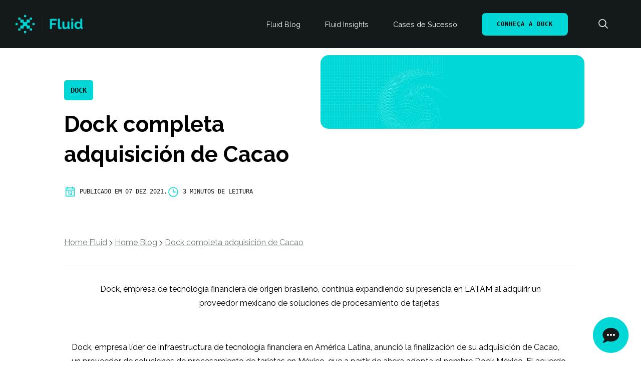

--- FILE ---
content_type: text/html; charset=UTF-8
request_url: https://dock.tech/fluid/blog/dock/dock-completa-adquisicion-de-cacao/
body_size: 46035
content:
<!doctype html>
<html lang="pt-br">

<head><meta charset="UTF-8"><script>if(navigator.userAgent.match(/MSIE|Internet Explorer/i)||navigator.userAgent.match(/Trident\/7\..*?rv:11/i)){var href=document.location.href;if(!href.match(/[?&]nowprocket/)){if(href.indexOf("?")==-1){if(href.indexOf("#")==-1){document.location.href=href+"?nowprocket=1"}else{document.location.href=href.replace("#","?nowprocket=1#")}}else{if(href.indexOf("#")==-1){document.location.href=href+"&nowprocket=1"}else{document.location.href=href.replace("#","&nowprocket=1#")}}}}</script><script>(()=>{class RocketLazyLoadScripts{constructor(){this.v="2.0.4",this.userEvents=["keydown","keyup","mousedown","mouseup","mousemove","mouseover","mouseout","touchmove","touchstart","touchend","touchcancel","wheel","click","dblclick","input"],this.attributeEvents=["onblur","onclick","oncontextmenu","ondblclick","onfocus","onmousedown","onmouseenter","onmouseleave","onmousemove","onmouseout","onmouseover","onmouseup","onmousewheel","onscroll","onsubmit"]}async t(){this.i(),this.o(),/iP(ad|hone)/.test(navigator.userAgent)&&this.h(),this.u(),this.l(this),this.m(),this.k(this),this.p(this),this._(),await Promise.all([this.R(),this.L()]),this.lastBreath=Date.now(),this.S(this),this.P(),this.D(),this.O(),this.M(),await this.C(this.delayedScripts.normal),await this.C(this.delayedScripts.defer),await this.C(this.delayedScripts.async),await this.T(),await this.F(),await this.j(),await this.A(),window.dispatchEvent(new Event("rocket-allScriptsLoaded")),this.everythingLoaded=!0,this.lastTouchEnd&&await new Promise(t=>setTimeout(t,500-Date.now()+this.lastTouchEnd)),this.I(),this.H(),this.U(),this.W()}i(){this.CSPIssue=sessionStorage.getItem("rocketCSPIssue"),document.addEventListener("securitypolicyviolation",t=>{this.CSPIssue||"script-src-elem"!==t.violatedDirective||"data"!==t.blockedURI||(this.CSPIssue=!0,sessionStorage.setItem("rocketCSPIssue",!0))},{isRocket:!0})}o(){window.addEventListener("pageshow",t=>{this.persisted=t.persisted,this.realWindowLoadedFired=!0},{isRocket:!0}),window.addEventListener("pagehide",()=>{this.onFirstUserAction=null},{isRocket:!0})}h(){let t;function e(e){t=e}window.addEventListener("touchstart",e,{isRocket:!0}),window.addEventListener("touchend",function i(o){o.changedTouches[0]&&t.changedTouches[0]&&Math.abs(o.changedTouches[0].pageX-t.changedTouches[0].pageX)<10&&Math.abs(o.changedTouches[0].pageY-t.changedTouches[0].pageY)<10&&o.timeStamp-t.timeStamp<200&&(window.removeEventListener("touchstart",e,{isRocket:!0}),window.removeEventListener("touchend",i,{isRocket:!0}),"INPUT"===o.target.tagName&&"text"===o.target.type||(o.target.dispatchEvent(new TouchEvent("touchend",{target:o.target,bubbles:!0})),o.target.dispatchEvent(new MouseEvent("mouseover",{target:o.target,bubbles:!0})),o.target.dispatchEvent(new PointerEvent("click",{target:o.target,bubbles:!0,cancelable:!0,detail:1,clientX:o.changedTouches[0].clientX,clientY:o.changedTouches[0].clientY})),event.preventDefault()))},{isRocket:!0})}q(t){this.userActionTriggered||("mousemove"!==t.type||this.firstMousemoveIgnored?"keyup"===t.type||"mouseover"===t.type||"mouseout"===t.type||(this.userActionTriggered=!0,this.onFirstUserAction&&this.onFirstUserAction()):this.firstMousemoveIgnored=!0),"click"===t.type&&t.preventDefault(),t.stopPropagation(),t.stopImmediatePropagation(),"touchstart"===this.lastEvent&&"touchend"===t.type&&(this.lastTouchEnd=Date.now()),"click"===t.type&&(this.lastTouchEnd=0),this.lastEvent=t.type,t.composedPath&&t.composedPath()[0].getRootNode()instanceof ShadowRoot&&(t.rocketTarget=t.composedPath()[0]),this.savedUserEvents.push(t)}u(){this.savedUserEvents=[],this.userEventHandler=this.q.bind(this),this.userEvents.forEach(t=>window.addEventListener(t,this.userEventHandler,{passive:!1,isRocket:!0})),document.addEventListener("visibilitychange",this.userEventHandler,{isRocket:!0})}U(){this.userEvents.forEach(t=>window.removeEventListener(t,this.userEventHandler,{passive:!1,isRocket:!0})),document.removeEventListener("visibilitychange",this.userEventHandler,{isRocket:!0}),this.savedUserEvents.forEach(t=>{(t.rocketTarget||t.target).dispatchEvent(new window[t.constructor.name](t.type,t))})}m(){const t="return false",e=Array.from(this.attributeEvents,t=>"data-rocket-"+t),i="["+this.attributeEvents.join("],[")+"]",o="[data-rocket-"+this.attributeEvents.join("],[data-rocket-")+"]",s=(e,i,o)=>{o&&o!==t&&(e.setAttribute("data-rocket-"+i,o),e["rocket"+i]=new Function("event",o),e.setAttribute(i,t))};new MutationObserver(t=>{for(const n of t)"attributes"===n.type&&(n.attributeName.startsWith("data-rocket-")||this.everythingLoaded?n.attributeName.startsWith("data-rocket-")&&this.everythingLoaded&&this.N(n.target,n.attributeName.substring(12)):s(n.target,n.attributeName,n.target.getAttribute(n.attributeName))),"childList"===n.type&&n.addedNodes.forEach(t=>{if(t.nodeType===Node.ELEMENT_NODE)if(this.everythingLoaded)for(const i of[t,...t.querySelectorAll(o)])for(const t of i.getAttributeNames())e.includes(t)&&this.N(i,t.substring(12));else for(const e of[t,...t.querySelectorAll(i)])for(const t of e.getAttributeNames())this.attributeEvents.includes(t)&&s(e,t,e.getAttribute(t))})}).observe(document,{subtree:!0,childList:!0,attributeFilter:[...this.attributeEvents,...e]})}I(){this.attributeEvents.forEach(t=>{document.querySelectorAll("[data-rocket-"+t+"]").forEach(e=>{this.N(e,t)})})}N(t,e){const i=t.getAttribute("data-rocket-"+e);i&&(t.setAttribute(e,i),t.removeAttribute("data-rocket-"+e))}k(t){Object.defineProperty(HTMLElement.prototype,"onclick",{get(){return this.rocketonclick||null},set(e){this.rocketonclick=e,this.setAttribute(t.everythingLoaded?"onclick":"data-rocket-onclick","this.rocketonclick(event)")}})}S(t){function e(e,i){let o=e[i];e[i]=null,Object.defineProperty(e,i,{get:()=>o,set(s){t.everythingLoaded?o=s:e["rocket"+i]=o=s}})}e(document,"onreadystatechange"),e(window,"onload"),e(window,"onpageshow");try{Object.defineProperty(document,"readyState",{get:()=>t.rocketReadyState,set(e){t.rocketReadyState=e},configurable:!0}),document.readyState="loading"}catch(t){console.log("WPRocket DJE readyState conflict, bypassing")}}l(t){this.originalAddEventListener=EventTarget.prototype.addEventListener,this.originalRemoveEventListener=EventTarget.prototype.removeEventListener,this.savedEventListeners=[],EventTarget.prototype.addEventListener=function(e,i,o){o&&o.isRocket||!t.B(e,this)&&!t.userEvents.includes(e)||t.B(e,this)&&!t.userActionTriggered||e.startsWith("rocket-")||t.everythingLoaded?t.originalAddEventListener.call(this,e,i,o):(t.savedEventListeners.push({target:this,remove:!1,type:e,func:i,options:o}),"mouseenter"!==e&&"mouseleave"!==e||t.originalAddEventListener.call(this,e,t.savedUserEvents.push,o))},EventTarget.prototype.removeEventListener=function(e,i,o){o&&o.isRocket||!t.B(e,this)&&!t.userEvents.includes(e)||t.B(e,this)&&!t.userActionTriggered||e.startsWith("rocket-")||t.everythingLoaded?t.originalRemoveEventListener.call(this,e,i,o):t.savedEventListeners.push({target:this,remove:!0,type:e,func:i,options:o})}}J(t,e){this.savedEventListeners=this.savedEventListeners.filter(i=>{let o=i.type,s=i.target||window;return e!==o||t!==s||(this.B(o,s)&&(i.type="rocket-"+o),this.$(i),!1)})}H(){EventTarget.prototype.addEventListener=this.originalAddEventListener,EventTarget.prototype.removeEventListener=this.originalRemoveEventListener,this.savedEventListeners.forEach(t=>this.$(t))}$(t){t.remove?this.originalRemoveEventListener.call(t.target,t.type,t.func,t.options):this.originalAddEventListener.call(t.target,t.type,t.func,t.options)}p(t){let e;function i(e){return t.everythingLoaded?e:e.split(" ").map(t=>"load"===t||t.startsWith("load.")?"rocket-jquery-load":t).join(" ")}function o(o){function s(e){const s=o.fn[e];o.fn[e]=o.fn.init.prototype[e]=function(){return this[0]===window&&t.userActionTriggered&&("string"==typeof arguments[0]||arguments[0]instanceof String?arguments[0]=i(arguments[0]):"object"==typeof arguments[0]&&Object.keys(arguments[0]).forEach(t=>{const e=arguments[0][t];delete arguments[0][t],arguments[0][i(t)]=e})),s.apply(this,arguments),this}}if(o&&o.fn&&!t.allJQueries.includes(o)){const e={DOMContentLoaded:[],"rocket-DOMContentLoaded":[]};for(const t in e)document.addEventListener(t,()=>{e[t].forEach(t=>t())},{isRocket:!0});o.fn.ready=o.fn.init.prototype.ready=function(i){function s(){parseInt(o.fn.jquery)>2?setTimeout(()=>i.bind(document)(o)):i.bind(document)(o)}return"function"==typeof i&&(t.realDomReadyFired?!t.userActionTriggered||t.fauxDomReadyFired?s():e["rocket-DOMContentLoaded"].push(s):e.DOMContentLoaded.push(s)),o([])},s("on"),s("one"),s("off"),t.allJQueries.push(o)}e=o}t.allJQueries=[],o(window.jQuery),Object.defineProperty(window,"jQuery",{get:()=>e,set(t){o(t)}})}P(){const t=new Map;document.write=document.writeln=function(e){const i=document.currentScript,o=document.createRange(),s=i.parentElement;let n=t.get(i);void 0===n&&(n=i.nextSibling,t.set(i,n));const c=document.createDocumentFragment();o.setStart(c,0),c.appendChild(o.createContextualFragment(e)),s.insertBefore(c,n)}}async R(){return new Promise(t=>{this.userActionTriggered?t():this.onFirstUserAction=t})}async L(){return new Promise(t=>{document.addEventListener("DOMContentLoaded",()=>{this.realDomReadyFired=!0,t()},{isRocket:!0})})}async j(){return this.realWindowLoadedFired?Promise.resolve():new Promise(t=>{window.addEventListener("load",t,{isRocket:!0})})}M(){this.pendingScripts=[];this.scriptsMutationObserver=new MutationObserver(t=>{for(const e of t)e.addedNodes.forEach(t=>{"SCRIPT"!==t.tagName||t.noModule||t.isWPRocket||this.pendingScripts.push({script:t,promise:new Promise(e=>{const i=()=>{const i=this.pendingScripts.findIndex(e=>e.script===t);i>=0&&this.pendingScripts.splice(i,1),e()};t.addEventListener("load",i,{isRocket:!0}),t.addEventListener("error",i,{isRocket:!0}),setTimeout(i,1e3)})})})}),this.scriptsMutationObserver.observe(document,{childList:!0,subtree:!0})}async F(){await this.X(),this.pendingScripts.length?(await this.pendingScripts[0].promise,await this.F()):this.scriptsMutationObserver.disconnect()}D(){this.delayedScripts={normal:[],async:[],defer:[]},document.querySelectorAll("script[type$=rocketlazyloadscript]").forEach(t=>{t.hasAttribute("data-rocket-src")?t.hasAttribute("async")&&!1!==t.async?this.delayedScripts.async.push(t):t.hasAttribute("defer")&&!1!==t.defer||"module"===t.getAttribute("data-rocket-type")?this.delayedScripts.defer.push(t):this.delayedScripts.normal.push(t):this.delayedScripts.normal.push(t)})}async _(){await this.L();let t=[];document.querySelectorAll("script[type$=rocketlazyloadscript][data-rocket-src]").forEach(e=>{let i=e.getAttribute("data-rocket-src");if(i&&!i.startsWith("data:")){i.startsWith("//")&&(i=location.protocol+i);try{const o=new URL(i).origin;o!==location.origin&&t.push({src:o,crossOrigin:e.crossOrigin||"module"===e.getAttribute("data-rocket-type")})}catch(t){}}}),t=[...new Map(t.map(t=>[JSON.stringify(t),t])).values()],this.Y(t,"preconnect")}async G(t){if(await this.K(),!0!==t.noModule||!("noModule"in HTMLScriptElement.prototype))return new Promise(e=>{let i;function o(){(i||t).setAttribute("data-rocket-status","executed"),e()}try{if(navigator.userAgent.includes("Firefox/")||""===navigator.vendor||this.CSPIssue)i=document.createElement("script"),[...t.attributes].forEach(t=>{let e=t.nodeName;"type"!==e&&("data-rocket-type"===e&&(e="type"),"data-rocket-src"===e&&(e="src"),i.setAttribute(e,t.nodeValue))}),t.text&&(i.text=t.text),t.nonce&&(i.nonce=t.nonce),i.hasAttribute("src")?(i.addEventListener("load",o,{isRocket:!0}),i.addEventListener("error",()=>{i.setAttribute("data-rocket-status","failed-network"),e()},{isRocket:!0}),setTimeout(()=>{i.isConnected||e()},1)):(i.text=t.text,o()),i.isWPRocket=!0,t.parentNode.replaceChild(i,t);else{const i=t.getAttribute("data-rocket-type"),s=t.getAttribute("data-rocket-src");i?(t.type=i,t.removeAttribute("data-rocket-type")):t.removeAttribute("type"),t.addEventListener("load",o,{isRocket:!0}),t.addEventListener("error",i=>{this.CSPIssue&&i.target.src.startsWith("data:")?(console.log("WPRocket: CSP fallback activated"),t.removeAttribute("src"),this.G(t).then(e)):(t.setAttribute("data-rocket-status","failed-network"),e())},{isRocket:!0}),s?(t.fetchPriority="high",t.removeAttribute("data-rocket-src"),t.src=s):t.src="data:text/javascript;base64,"+window.btoa(unescape(encodeURIComponent(t.text)))}}catch(i){t.setAttribute("data-rocket-status","failed-transform"),e()}});t.setAttribute("data-rocket-status","skipped")}async C(t){const e=t.shift();return e?(e.isConnected&&await this.G(e),this.C(t)):Promise.resolve()}O(){this.Y([...this.delayedScripts.normal,...this.delayedScripts.defer,...this.delayedScripts.async],"preload")}Y(t,e){this.trash=this.trash||[];let i=!0;var o=document.createDocumentFragment();t.forEach(t=>{const s=t.getAttribute&&t.getAttribute("data-rocket-src")||t.src;if(s&&!s.startsWith("data:")){const n=document.createElement("link");n.href=s,n.rel=e,"preconnect"!==e&&(n.as="script",n.fetchPriority=i?"high":"low"),t.getAttribute&&"module"===t.getAttribute("data-rocket-type")&&(n.crossOrigin=!0),t.crossOrigin&&(n.crossOrigin=t.crossOrigin),t.integrity&&(n.integrity=t.integrity),t.nonce&&(n.nonce=t.nonce),o.appendChild(n),this.trash.push(n),i=!1}}),document.head.appendChild(o)}W(){this.trash.forEach(t=>t.remove())}async T(){try{document.readyState="interactive"}catch(t){}this.fauxDomReadyFired=!0;try{await this.K(),this.J(document,"readystatechange"),document.dispatchEvent(new Event("rocket-readystatechange")),await this.K(),document.rocketonreadystatechange&&document.rocketonreadystatechange(),await this.K(),this.J(document,"DOMContentLoaded"),document.dispatchEvent(new Event("rocket-DOMContentLoaded")),await this.K(),this.J(window,"DOMContentLoaded"),window.dispatchEvent(new Event("rocket-DOMContentLoaded"))}catch(t){console.error(t)}}async A(){try{document.readyState="complete"}catch(t){}try{await this.K(),this.J(document,"readystatechange"),document.dispatchEvent(new Event("rocket-readystatechange")),await this.K(),document.rocketonreadystatechange&&document.rocketonreadystatechange(),await this.K(),this.J(window,"load"),window.dispatchEvent(new Event("rocket-load")),await this.K(),window.rocketonload&&window.rocketonload(),await this.K(),this.allJQueries.forEach(t=>t(window).trigger("rocket-jquery-load")),await this.K(),this.J(window,"pageshow");const t=new Event("rocket-pageshow");t.persisted=this.persisted,window.dispatchEvent(t),await this.K(),window.rocketonpageshow&&window.rocketonpageshow({persisted:this.persisted})}catch(t){console.error(t)}}async K(){Date.now()-this.lastBreath>45&&(await this.X(),this.lastBreath=Date.now())}async X(){return document.hidden?new Promise(t=>setTimeout(t)):new Promise(t=>requestAnimationFrame(t))}B(t,e){return e===document&&"readystatechange"===t||(e===document&&"DOMContentLoaded"===t||(e===window&&"DOMContentLoaded"===t||(e===window&&"load"===t||e===window&&"pageshow"===t)))}static run(){(new RocketLazyLoadScripts).t()}}RocketLazyLoadScripts.run()})();</script>
  
  <meta name="viewport" content="width=device-width, initial-scale=1, shrink-to-fit=no">
  <meta name="robots" content="index, follow">

  <meta name="msapplication-TileColor" content="#00D8D8">
  <meta name="msapplication-TileImage" content="https://dock.tech/wp-content/themes/dock/assets/img/ms-icon-144x144.png">
  <meta name="theme-color" content="#00D8D8">

  <title>
    Dock completa adquisición de Cacao - Dock  </title>
<link data-rocket-preload as="style" href="https://fonts.googleapis.com/css2?family=Raleway:wght@100..900&#038;display=swap" rel="preload">
<link href="https://fonts.googleapis.com/css2?family=Raleway:wght@100..900&#038;display=swap" media="print" onload="this.media=&#039;all&#039;" rel="stylesheet">
<noscript data-wpr-hosted-gf-parameters=""><link rel="stylesheet" href="https://fonts.googleapis.com/css2?family=Raleway:wght@100..900&#038;display=swap"></noscript>
  <link rel="icon" href="https://dock.tech/fav.ico" sizes="48x48" type="image/png">
  <link rel="shortcut icon" href="https://dock.tech/fav.ico" type="image/x-icon" />
  <link rel="apple-touch-icon" href="https://dock.tech/wp-content/themes/dock/assets/img/fav/apple-touch-icon.png" />
  <link rel="apple-touch-icon" sizes="57x57" href="https://dock.tech/wp-content/themes/dock/assets/img/fav/apple-touch-icon-57x57.png" />
  <link rel="apple-touch-icon" sizes="72x72" href="https://dock.tech/wp-content/themes/dock/assets/img/fav/apple-touch-icon-72x72.png" />
  <link rel="apple-touch-icon" sizes="76x76" href="https://dock.tech/wp-content/themes/dock/assets/img/fav/apple-touch-icon-76x76.png" />
  <link rel="apple-touch-icon" sizes="114x114" href="https://dock.tech/wp-content/themes/dock/assets/img/fav/apple-touch-icon-114x114.png" />
  <link rel="apple-touch-icon" sizes="120x120" href="https://dock.tech/wp-content/themes/dock/assets/img/fav/apple-touch-icon-120x120.png" />
  <link rel="apple-touch-icon" sizes="144x144" href="https://dock.tech/wp-content/themes/dock/assets/img/fav/apple-touch-icon-144x144.png" />
  <link rel="apple-touch-icon" sizes="152x152" href="https://dock.tech/wp-content/themes/dock/assets/img/fav/apple-touch-icon-152x152.png" />
  <link rel="apple-touch-icon" sizes="180x180" href="https://dock.tech/wp-content/themes/dock/assets/img/fav/apple-touch-icon-180x180.png" />

  <link data-minify="1" rel="preload" as="style" href="https://dock.tech/wp-content/cache/min/1/wp-content/themes/dock/assets/css/bootstrap.css?ver=1768504478">
  <link rel="preload" as="style" href="https://dock.tech/wp-includes/css/dist/block-library/style.min.css">
  <link data-minify="1" rel="preload" as="style" href="https://dock.tech/wp-content/cache/min/1/wp-content/themes/dock/assets/css/styles-prod-2.css?ver=1768504478">

  <!-- Preconnect to Google Fonts -->
  <link rel="preconnect" href="https://fonts.googleapis.com">
  <link rel="preconnect" href="https://fonts.gstatic.com" crossorigin>

  <!-- Preload the font stylesheets -->
  

  <!-- Fallback for browsers that don't support preload -->
  <noscript>
    
  </noscript>

  <script data-cfasync="false" data-no-defer="1" data-no-minify="1" data-no-optimize="1">var ewww_webp_supported=!1;function check_webp_feature(A,e){var w;e=void 0!==e?e:function(){},ewww_webp_supported?e(ewww_webp_supported):((w=new Image).onload=function(){ewww_webp_supported=0<w.width&&0<w.height,e&&e(ewww_webp_supported)},w.onerror=function(){e&&e(!1)},w.src="data:image/webp;base64,"+{alpha:"UklGRkoAAABXRUJQVlA4WAoAAAAQAAAAAAAAAAAAQUxQSAwAAAARBxAR/Q9ERP8DAABWUDggGAAAABQBAJ0BKgEAAQAAAP4AAA3AAP7mtQAAAA=="}[A])}check_webp_feature("alpha");</script><script data-cfasync="false" data-no-defer="1" data-no-minify="1" data-no-optimize="1">var Arrive=function(c,w){"use strict";if(c.MutationObserver&&"undefined"!=typeof HTMLElement){var r,a=0,u=(r=HTMLElement.prototype.matches||HTMLElement.prototype.webkitMatchesSelector||HTMLElement.prototype.mozMatchesSelector||HTMLElement.prototype.msMatchesSelector,{matchesSelector:function(e,t){return e instanceof HTMLElement&&r.call(e,t)},addMethod:function(e,t,r){var a=e[t];e[t]=function(){return r.length==arguments.length?r.apply(this,arguments):"function"==typeof a?a.apply(this,arguments):void 0}},callCallbacks:function(e,t){t&&t.options.onceOnly&&1==t.firedElems.length&&(e=[e[0]]);for(var r,a=0;r=e[a];a++)r&&r.callback&&r.callback.call(r.elem,r.elem);t&&t.options.onceOnly&&1==t.firedElems.length&&t.me.unbindEventWithSelectorAndCallback.call(t.target,t.selector,t.callback)},checkChildNodesRecursively:function(e,t,r,a){for(var i,n=0;i=e[n];n++)r(i,t,a)&&a.push({callback:t.callback,elem:i}),0<i.childNodes.length&&u.checkChildNodesRecursively(i.childNodes,t,r,a)},mergeArrays:function(e,t){var r,a={};for(r in e)e.hasOwnProperty(r)&&(a[r]=e[r]);for(r in t)t.hasOwnProperty(r)&&(a[r]=t[r]);return a},toElementsArray:function(e){return e=void 0!==e&&("number"!=typeof e.length||e===c)?[e]:e}}),e=(l.prototype.addEvent=function(e,t,r,a){a={target:e,selector:t,options:r,callback:a,firedElems:[]};return this._beforeAdding&&this._beforeAdding(a),this._eventsBucket.push(a),a},l.prototype.removeEvent=function(e){for(var t,r=this._eventsBucket.length-1;t=this._eventsBucket[r];r--)e(t)&&(this._beforeRemoving&&this._beforeRemoving(t),(t=this._eventsBucket.splice(r,1))&&t.length&&(t[0].callback=null))},l.prototype.beforeAdding=function(e){this._beforeAdding=e},l.prototype.beforeRemoving=function(e){this._beforeRemoving=e},l),t=function(i,n){var o=new e,l=this,s={fireOnAttributesModification:!1};return o.beforeAdding(function(t){var e=t.target;e!==c.document&&e!==c||(e=document.getElementsByTagName("html")[0]);var r=new MutationObserver(function(e){n.call(this,e,t)}),a=i(t.options);r.observe(e,a),t.observer=r,t.me=l}),o.beforeRemoving(function(e){e.observer.disconnect()}),this.bindEvent=function(e,t,r){t=u.mergeArrays(s,t);for(var a=u.toElementsArray(this),i=0;i<a.length;i++)o.addEvent(a[i],e,t,r)},this.unbindEvent=function(){var r=u.toElementsArray(this);o.removeEvent(function(e){for(var t=0;t<r.length;t++)if(this===w||e.target===r[t])return!0;return!1})},this.unbindEventWithSelectorOrCallback=function(r){var a=u.toElementsArray(this),i=r,e="function"==typeof r?function(e){for(var t=0;t<a.length;t++)if((this===w||e.target===a[t])&&e.callback===i)return!0;return!1}:function(e){for(var t=0;t<a.length;t++)if((this===w||e.target===a[t])&&e.selector===r)return!0;return!1};o.removeEvent(e)},this.unbindEventWithSelectorAndCallback=function(r,a){var i=u.toElementsArray(this);o.removeEvent(function(e){for(var t=0;t<i.length;t++)if((this===w||e.target===i[t])&&e.selector===r&&e.callback===a)return!0;return!1})},this},i=new function(){var s={fireOnAttributesModification:!1,onceOnly:!1,existing:!1};function n(e,t,r){return!(!u.matchesSelector(e,t.selector)||(e._id===w&&(e._id=a++),-1!=t.firedElems.indexOf(e._id)))&&(t.firedElems.push(e._id),!0)}var c=(i=new t(function(e){var t={attributes:!1,childList:!0,subtree:!0};return e.fireOnAttributesModification&&(t.attributes=!0),t},function(e,i){e.forEach(function(e){var t=e.addedNodes,r=e.target,a=[];null!==t&&0<t.length?u.checkChildNodesRecursively(t,i,n,a):"attributes"===e.type&&n(r,i)&&a.push({callback:i.callback,elem:r}),u.callCallbacks(a,i)})})).bindEvent;return i.bindEvent=function(e,t,r){t=void 0===r?(r=t,s):u.mergeArrays(s,t);var a=u.toElementsArray(this);if(t.existing){for(var i=[],n=0;n<a.length;n++)for(var o=a[n].querySelectorAll(e),l=0;l<o.length;l++)i.push({callback:r,elem:o[l]});if(t.onceOnly&&i.length)return r.call(i[0].elem,i[0].elem);setTimeout(u.callCallbacks,1,i)}c.call(this,e,t,r)},i},o=new function(){var a={};function i(e,t){return u.matchesSelector(e,t.selector)}var n=(o=new t(function(){return{childList:!0,subtree:!0}},function(e,r){e.forEach(function(e){var t=e.removedNodes,e=[];null!==t&&0<t.length&&u.checkChildNodesRecursively(t,r,i,e),u.callCallbacks(e,r)})})).bindEvent;return o.bindEvent=function(e,t,r){t=void 0===r?(r=t,a):u.mergeArrays(a,t),n.call(this,e,t,r)},o};d(HTMLElement.prototype),d(NodeList.prototype),d(HTMLCollection.prototype),d(HTMLDocument.prototype),d(Window.prototype);var n={};return s(i,n,"unbindAllArrive"),s(o,n,"unbindAllLeave"),n}function l(){this._eventsBucket=[],this._beforeAdding=null,this._beforeRemoving=null}function s(e,t,r){u.addMethod(t,r,e.unbindEvent),u.addMethod(t,r,e.unbindEventWithSelectorOrCallback),u.addMethod(t,r,e.unbindEventWithSelectorAndCallback)}function d(e){e.arrive=i.bindEvent,s(i,e,"unbindArrive"),e.leave=o.bindEvent,s(o,e,"unbindLeave")}}(window,void 0),ewww_webp_supported=!1;function check_webp_feature(e,t){var r;ewww_webp_supported?t(ewww_webp_supported):((r=new Image).onload=function(){ewww_webp_supported=0<r.width&&0<r.height,t(ewww_webp_supported)},r.onerror=function(){t(!1)},r.src="data:image/webp;base64,"+{alpha:"UklGRkoAAABXRUJQVlA4WAoAAAAQAAAAAAAAAAAAQUxQSAwAAAARBxAR/Q9ERP8DAABWUDggGAAAABQBAJ0BKgEAAQAAAP4AAA3AAP7mtQAAAA==",animation:"UklGRlIAAABXRUJQVlA4WAoAAAASAAAAAAAAAAAAQU5JTQYAAAD/////AABBTk1GJgAAAAAAAAAAAAAAAAAAAGQAAABWUDhMDQAAAC8AAAAQBxAREYiI/gcA"}[e])}function ewwwLoadImages(e){if(e){for(var t=document.querySelectorAll(".batch-image img, .image-wrapper a, .ngg-pro-masonry-item a, .ngg-galleria-offscreen-seo-wrapper a"),r=0,a=t.length;r<a;r++)ewwwAttr(t[r],"data-src",t[r].getAttribute("data-webp")),ewwwAttr(t[r],"data-thumbnail",t[r].getAttribute("data-webp-thumbnail"));for(var i=document.querySelectorAll("div.woocommerce-product-gallery__image"),r=0,a=i.length;r<a;r++)ewwwAttr(i[r],"data-thumb",i[r].getAttribute("data-webp-thumb"))}for(var n=document.querySelectorAll("video"),r=0,a=n.length;r<a;r++)ewwwAttr(n[r],"poster",e?n[r].getAttribute("data-poster-webp"):n[r].getAttribute("data-poster-image"));for(var o,l=document.querySelectorAll("img.ewww_webp_lazy_load"),r=0,a=l.length;r<a;r++)e&&(ewwwAttr(l[r],"data-lazy-srcset",l[r].getAttribute("data-lazy-srcset-webp")),ewwwAttr(l[r],"data-srcset",l[r].getAttribute("data-srcset-webp")),ewwwAttr(l[r],"data-lazy-src",l[r].getAttribute("data-lazy-src-webp")),ewwwAttr(l[r],"data-src",l[r].getAttribute("data-src-webp")),ewwwAttr(l[r],"data-orig-file",l[r].getAttribute("data-webp-orig-file")),ewwwAttr(l[r],"data-medium-file",l[r].getAttribute("data-webp-medium-file")),ewwwAttr(l[r],"data-large-file",l[r].getAttribute("data-webp-large-file")),null!=(o=l[r].getAttribute("srcset"))&&!1!==o&&o.includes("R0lGOD")&&ewwwAttr(l[r],"src",l[r].getAttribute("data-lazy-src-webp"))),l[r].className=l[r].className.replace(/\bewww_webp_lazy_load\b/,"");for(var s=document.querySelectorAll(".ewww_webp"),r=0,a=s.length;r<a;r++)e?(ewwwAttr(s[r],"srcset",s[r].getAttribute("data-srcset-webp")),ewwwAttr(s[r],"src",s[r].getAttribute("data-src-webp")),ewwwAttr(s[r],"data-orig-file",s[r].getAttribute("data-webp-orig-file")),ewwwAttr(s[r],"data-medium-file",s[r].getAttribute("data-webp-medium-file")),ewwwAttr(s[r],"data-large-file",s[r].getAttribute("data-webp-large-file")),ewwwAttr(s[r],"data-large_image",s[r].getAttribute("data-webp-large_image")),ewwwAttr(s[r],"data-src",s[r].getAttribute("data-webp-src"))):(ewwwAttr(s[r],"srcset",s[r].getAttribute("data-srcset-img")),ewwwAttr(s[r],"src",s[r].getAttribute("data-src-img"))),s[r].className=s[r].className.replace(/\bewww_webp\b/,"ewww_webp_loaded");window.jQuery&&jQuery.fn.isotope&&jQuery.fn.imagesLoaded&&(jQuery(".fusion-posts-container-infinite").imagesLoaded(function(){jQuery(".fusion-posts-container-infinite").hasClass("isotope")&&jQuery(".fusion-posts-container-infinite").isotope()}),jQuery(".fusion-portfolio:not(.fusion-recent-works) .fusion-portfolio-wrapper").imagesLoaded(function(){jQuery(".fusion-portfolio:not(.fusion-recent-works) .fusion-portfolio-wrapper").isotope()}))}function ewwwWebPInit(e){ewwwLoadImages(e),ewwwNggLoadGalleries(e),document.arrive(".ewww_webp",function(){ewwwLoadImages(e)}),document.arrive(".ewww_webp_lazy_load",function(){ewwwLoadImages(e)}),document.arrive("videos",function(){ewwwLoadImages(e)}),"loading"==document.readyState?document.addEventListener("DOMContentLoaded",ewwwJSONParserInit):("undefined"!=typeof galleries&&ewwwNggParseGalleries(e),ewwwWooParseVariations(e))}function ewwwAttr(e,t,r){null!=r&&!1!==r&&e.setAttribute(t,r)}function ewwwJSONParserInit(){"undefined"!=typeof galleries&&check_webp_feature("alpha",ewwwNggParseGalleries),check_webp_feature("alpha",ewwwWooParseVariations)}function ewwwWooParseVariations(e){if(e)for(var t=document.querySelectorAll("form.variations_form"),r=0,a=t.length;r<a;r++){var i=t[r].getAttribute("data-product_variations"),n=!1;try{for(var o in i=JSON.parse(i))void 0!==i[o]&&void 0!==i[o].image&&(void 0!==i[o].image.src_webp&&(i[o].image.src=i[o].image.src_webp,n=!0),void 0!==i[o].image.srcset_webp&&(i[o].image.srcset=i[o].image.srcset_webp,n=!0),void 0!==i[o].image.full_src_webp&&(i[o].image.full_src=i[o].image.full_src_webp,n=!0),void 0!==i[o].image.gallery_thumbnail_src_webp&&(i[o].image.gallery_thumbnail_src=i[o].image.gallery_thumbnail_src_webp,n=!0),void 0!==i[o].image.thumb_src_webp&&(i[o].image.thumb_src=i[o].image.thumb_src_webp,n=!0));n&&ewwwAttr(t[r],"data-product_variations",JSON.stringify(i))}catch(e){}}}function ewwwNggParseGalleries(e){if(e)for(var t in galleries){var r=galleries[t];galleries[t].images_list=ewwwNggParseImageList(r.images_list)}}function ewwwNggLoadGalleries(e){e&&document.addEventListener("ngg.galleria.themeadded",function(e,t){window.ngg_galleria._create_backup=window.ngg_galleria.create,window.ngg_galleria.create=function(e,t){var r=$(e).data("id");return galleries["gallery_"+r].images_list=ewwwNggParseImageList(galleries["gallery_"+r].images_list),window.ngg_galleria._create_backup(e,t)}})}function ewwwNggParseImageList(e){for(var t in e){var r=e[t];if(void 0!==r["image-webp"]&&(e[t].image=r["image-webp"],delete e[t]["image-webp"]),void 0!==r["thumb-webp"]&&(e[t].thumb=r["thumb-webp"],delete e[t]["thumb-webp"]),void 0!==r.full_image_webp&&(e[t].full_image=r.full_image_webp,delete e[t].full_image_webp),void 0!==r.srcsets)for(var a in r.srcsets)nggSrcset=r.srcsets[a],void 0!==r.srcsets[a+"-webp"]&&(e[t].srcsets[a]=r.srcsets[a+"-webp"],delete e[t].srcsets[a+"-webp"]);if(void 0!==r.full_srcsets)for(var i in r.full_srcsets)nggFSrcset=r.full_srcsets[i],void 0!==r.full_srcsets[i+"-webp"]&&(e[t].full_srcsets[i]=r.full_srcsets[i+"-webp"],delete e[t].full_srcsets[i+"-webp"])}return e}check_webp_feature("alpha",ewwwWebPInit);</script><meta name='robots' content='index, follow, max-image-preview:large, max-snippet:-1, max-video-preview:-1' />
	<style>img:is([sizes="auto" i], [sizes^="auto," i]) { contain-intrinsic-size: 3000px 1500px }</style>
	<meta name="uri-translation" content="on" />
	<!-- This site is optimized with the Yoast SEO plugin v26.8 - https://yoast.com/product/yoast-seo-wordpress/ -->
	<meta name="description" content="Dock, empresa de tecnología financiera de origen brasileño, continúa expandiendo su presencia en LATAM al adquirir un proveedor mexicano de soluciones de procesamiento de tarjetas " />
	<link rel="canonical" href="https://dock.tech/fluid/blog/dock/dock-completa-adquisicion-de-cacao/" />
	<meta property="og:locale" content="pt_BR" />
	<meta property="og:type" content="article" />
	<meta property="og:title" content="Dock completa adquisición de Cacao" />
	<meta property="og:description" content="Dock, empresa de tecnología financiera de origen brasileño, continúa expandiendo su presencia en LATAM al adquirir un proveedor mexicano de soluciones de procesamiento de tarjetas " />
	<meta property="og:url" content="https://dock.tech/fluid/blog/dock/dock-completa-adquisicion-de-cacao/" />
	<meta property="og:site_name" content="Dock" />
	<meta property="article:published_time" content="2021-12-07T16:11:14+00:00" />
	<meta property="article:modified_time" content="2022-09-02T15:56:49+00:00" />
	<meta property="og:image" content="https://dock.tech/wp-content/uploads/2021/08/fundo-artigo.png" />
	<meta property="og:image:width" content="2881" />
	<meta property="og:image:height" content="801" />
	<meta property="og:image:type" content="image/png" />
	<meta name="author" content="Caroline Rosa Minetti" />
	<meta name="twitter:card" content="summary_large_image" />
	<meta name="twitter:label1" content="Escrito por" />
	<meta name="twitter:data1" content="Caroline Rosa Minetti" />
	<meta name="twitter:label2" content="Est. tempo de leitura" />
	<meta name="twitter:data2" content="2 minutos" />
	<script type="application/ld+json" class="yoast-schema-graph">{"@context":"https://schema.org","@graph":[{"@type":"Article","@id":"https://dock.tech/fluid/blog/dock/dock-completa-adquisicion-de-cacao/#article","isPartOf":{"@id":"https://dock.tech/fluid/blog/dock/dock-completa-adquisicion-de-cacao/"},"author":{"name":"Caroline Rosa Minetti","@id":"https://dock.tech/#/schema/person/c6ba2eb7a523cd9d9a89fedd715748b8"},"headline":"Dock completa adquisición de Cacao","datePublished":"2021-12-07T16:11:14+00:00","dateModified":"2022-09-02T15:56:49+00:00","mainEntityOfPage":{"@id":"https://dock.tech/fluid/blog/dock/dock-completa-adquisicion-de-cacao/"},"wordCount":489,"image":{"@id":"https://dock.tech/fluid/blog/dock/dock-completa-adquisicion-de-cacao/#primaryimage"},"thumbnailUrl":"https://dock.tech/wp-content/uploads/2021/08/fundo-artigo.png","articleSection":["Dock"],"inLanguage":"pt-BR"},{"@type":"WebPage","@id":"https://dock.tech/fluid/blog/dock/dock-completa-adquisicion-de-cacao/","url":"https://dock.tech/fluid/blog/dock/dock-completa-adquisicion-de-cacao/","name":"Dock completa adquisición de Cacao","isPartOf":{"@id":"https://dock.tech/#website"},"primaryImageOfPage":{"@id":"https://dock.tech/fluid/blog/dock/dock-completa-adquisicion-de-cacao/#primaryimage"},"image":{"@id":"https://dock.tech/fluid/blog/dock/dock-completa-adquisicion-de-cacao/#primaryimage"},"thumbnailUrl":"https://dock.tech/wp-content/uploads/2021/08/fundo-artigo.png","datePublished":"2021-12-07T16:11:14+00:00","dateModified":"2022-09-02T15:56:49+00:00","author":{"@id":"https://dock.tech/#/schema/person/c6ba2eb7a523cd9d9a89fedd715748b8"},"description":"Dock, empresa de tecnología financiera de origen brasileño, continúa expandiendo su presencia en LATAM al adquirir un proveedor mexicano de soluciones de procesamiento de tarjetas ","breadcrumb":{"@id":"https://dock.tech/fluid/blog/dock/dock-completa-adquisicion-de-cacao/#breadcrumb"},"inLanguage":"pt-BR","potentialAction":[{"@type":"ReadAction","target":["https://dock.tech/fluid/blog/dock/dock-completa-adquisicion-de-cacao/"]}]},{"@type":"ImageObject","inLanguage":"pt-BR","@id":"https://dock.tech/fluid/blog/dock/dock-completa-adquisicion-de-cacao/#primaryimage","url":"https://dock.tech/wp-content/uploads/2021/08/fundo-artigo.png","contentUrl":"https://dock.tech/wp-content/uploads/2021/08/fundo-artigo.png","width":1920,"height":534,"caption":"dock"},{"@type":"BreadcrumbList","@id":"https://dock.tech/fluid/blog/dock/dock-completa-adquisicion-de-cacao/#breadcrumb","itemListElement":[{"@type":"ListItem","position":1,"name":"Início","item":"https://dock.tech/"},{"@type":"ListItem","position":2,"name":"Blog","item":"https://dock.tech/fluid/blog/"},{"@type":"ListItem","position":3,"name":"Dock completa adquisición de Cacao"}]},{"@type":"WebSite","@id":"https://dock.tech/#website","url":"https://dock.tech/","name":"Dock","description":"Spread financial power","potentialAction":[{"@type":"SearchAction","target":{"@type":"EntryPoint","urlTemplate":"https://dock.tech/?s={search_term_string}"},"query-input":{"@type":"PropertyValueSpecification","valueRequired":true,"valueName":"search_term_string"}}],"inLanguage":"pt-BR"},{"@type":"Person","@id":"https://dock.tech/#/schema/person/c6ba2eb7a523cd9d9a89fedd715748b8","name":"Caroline Rosa Minetti","image":{"@type":"ImageObject","inLanguage":"pt-BR","@id":"https://dock.tech/#/schema/person/image/","url":"https://secure.gravatar.com/avatar/4b29793e44d0731be6c6b4e84747e69d741728c7a78489820be0896d4338b09d?s=96&d=mm&r=g","contentUrl":"https://secure.gravatar.com/avatar/4b29793e44d0731be6c6b4e84747e69d741728c7a78489820be0896d4338b09d?s=96&d=mm&r=g","caption":"Caroline Rosa Minetti"},"sameAs":["http://dock.tech"]}]}</script>
	<!-- / Yoast SEO plugin. -->


<link rel='dns-prefetch' href='//js.hs-scripts.com' />
<link href='https://fonts.gstatic.com' crossorigin rel='preconnect' />
<link rel='stylesheet' id='wp-block-library-css' href='https://dock.tech/wp-includes/css/dist/block-library/style.min.css?ver=6.8.3' type='text/css' media='all' />
<style id='classic-theme-styles-inline-css' type='text/css'>
/*! This file is auto-generated */
.wp-block-button__link{color:#fff;background-color:#32373c;border-radius:9999px;box-shadow:none;text-decoration:none;padding:calc(.667em + 2px) calc(1.333em + 2px);font-size:1.125em}.wp-block-file__button{background:#32373c;color:#fff;text-decoration:none}
</style>
<style id='global-styles-inline-css' type='text/css'>
:root{--wp--preset--aspect-ratio--square: 1;--wp--preset--aspect-ratio--4-3: 4/3;--wp--preset--aspect-ratio--3-4: 3/4;--wp--preset--aspect-ratio--3-2: 3/2;--wp--preset--aspect-ratio--2-3: 2/3;--wp--preset--aspect-ratio--16-9: 16/9;--wp--preset--aspect-ratio--9-16: 9/16;--wp--preset--color--black: #000000;--wp--preset--color--cyan-bluish-gray: #abb8c3;--wp--preset--color--white: #ffffff;--wp--preset--color--pale-pink: #f78da7;--wp--preset--color--vivid-red: #cf2e2e;--wp--preset--color--luminous-vivid-orange: #ff6900;--wp--preset--color--luminous-vivid-amber: #fcb900;--wp--preset--color--light-green-cyan: #7bdcb5;--wp--preset--color--vivid-green-cyan: #00d084;--wp--preset--color--pale-cyan-blue: #8ed1fc;--wp--preset--color--vivid-cyan-blue: #0693e3;--wp--preset--color--vivid-purple: #9b51e0;--wp--preset--gradient--vivid-cyan-blue-to-vivid-purple: linear-gradient(135deg,rgba(6,147,227,1) 0%,rgb(155,81,224) 100%);--wp--preset--gradient--light-green-cyan-to-vivid-green-cyan: linear-gradient(135deg,rgb(122,220,180) 0%,rgb(0,208,130) 100%);--wp--preset--gradient--luminous-vivid-amber-to-luminous-vivid-orange: linear-gradient(135deg,rgba(252,185,0,1) 0%,rgba(255,105,0,1) 100%);--wp--preset--gradient--luminous-vivid-orange-to-vivid-red: linear-gradient(135deg,rgba(255,105,0,1) 0%,rgb(207,46,46) 100%);--wp--preset--gradient--very-light-gray-to-cyan-bluish-gray: linear-gradient(135deg,rgb(238,238,238) 0%,rgb(169,184,195) 100%);--wp--preset--gradient--cool-to-warm-spectrum: linear-gradient(135deg,rgb(74,234,220) 0%,rgb(151,120,209) 20%,rgb(207,42,186) 40%,rgb(238,44,130) 60%,rgb(251,105,98) 80%,rgb(254,248,76) 100%);--wp--preset--gradient--blush-light-purple: linear-gradient(135deg,rgb(255,206,236) 0%,rgb(152,150,240) 100%);--wp--preset--gradient--blush-bordeaux: linear-gradient(135deg,rgb(254,205,165) 0%,rgb(254,45,45) 50%,rgb(107,0,62) 100%);--wp--preset--gradient--luminous-dusk: linear-gradient(135deg,rgb(255,203,112) 0%,rgb(199,81,192) 50%,rgb(65,88,208) 100%);--wp--preset--gradient--pale-ocean: linear-gradient(135deg,rgb(255,245,203) 0%,rgb(182,227,212) 50%,rgb(51,167,181) 100%);--wp--preset--gradient--electric-grass: linear-gradient(135deg,rgb(202,248,128) 0%,rgb(113,206,126) 100%);--wp--preset--gradient--midnight: linear-gradient(135deg,rgb(2,3,129) 0%,rgb(40,116,252) 100%);--wp--preset--font-size--small: 13px;--wp--preset--font-size--medium: 20px;--wp--preset--font-size--large: 36px;--wp--preset--font-size--x-large: 42px;--wp--preset--spacing--20: 0.44rem;--wp--preset--spacing--30: 0.67rem;--wp--preset--spacing--40: 1rem;--wp--preset--spacing--50: 1.5rem;--wp--preset--spacing--60: 2.25rem;--wp--preset--spacing--70: 3.38rem;--wp--preset--spacing--80: 5.06rem;--wp--preset--shadow--natural: 6px 6px 9px rgba(0, 0, 0, 0.2);--wp--preset--shadow--deep: 12px 12px 50px rgba(0, 0, 0, 0.4);--wp--preset--shadow--sharp: 6px 6px 0px rgba(0, 0, 0, 0.2);--wp--preset--shadow--outlined: 6px 6px 0px -3px rgba(255, 255, 255, 1), 6px 6px rgba(0, 0, 0, 1);--wp--preset--shadow--crisp: 6px 6px 0px rgba(0, 0, 0, 1);}:where(.is-layout-flex){gap: 0.5em;}:where(.is-layout-grid){gap: 0.5em;}body .is-layout-flex{display: flex;}.is-layout-flex{flex-wrap: wrap;align-items: center;}.is-layout-flex > :is(*, div){margin: 0;}body .is-layout-grid{display: grid;}.is-layout-grid > :is(*, div){margin: 0;}:where(.wp-block-columns.is-layout-flex){gap: 2em;}:where(.wp-block-columns.is-layout-grid){gap: 2em;}:where(.wp-block-post-template.is-layout-flex){gap: 1.25em;}:where(.wp-block-post-template.is-layout-grid){gap: 1.25em;}.has-black-color{color: var(--wp--preset--color--black) !important;}.has-cyan-bluish-gray-color{color: var(--wp--preset--color--cyan-bluish-gray) !important;}.has-white-color{color: var(--wp--preset--color--white) !important;}.has-pale-pink-color{color: var(--wp--preset--color--pale-pink) !important;}.has-vivid-red-color{color: var(--wp--preset--color--vivid-red) !important;}.has-luminous-vivid-orange-color{color: var(--wp--preset--color--luminous-vivid-orange) !important;}.has-luminous-vivid-amber-color{color: var(--wp--preset--color--luminous-vivid-amber) !important;}.has-light-green-cyan-color{color: var(--wp--preset--color--light-green-cyan) !important;}.has-vivid-green-cyan-color{color: var(--wp--preset--color--vivid-green-cyan) !important;}.has-pale-cyan-blue-color{color: var(--wp--preset--color--pale-cyan-blue) !important;}.has-vivid-cyan-blue-color{color: var(--wp--preset--color--vivid-cyan-blue) !important;}.has-vivid-purple-color{color: var(--wp--preset--color--vivid-purple) !important;}.has-black-background-color{background-color: var(--wp--preset--color--black) !important;}.has-cyan-bluish-gray-background-color{background-color: var(--wp--preset--color--cyan-bluish-gray) !important;}.has-white-background-color{background-color: var(--wp--preset--color--white) !important;}.has-pale-pink-background-color{background-color: var(--wp--preset--color--pale-pink) !important;}.has-vivid-red-background-color{background-color: var(--wp--preset--color--vivid-red) !important;}.has-luminous-vivid-orange-background-color{background-color: var(--wp--preset--color--luminous-vivid-orange) !important;}.has-luminous-vivid-amber-background-color{background-color: var(--wp--preset--color--luminous-vivid-amber) !important;}.has-light-green-cyan-background-color{background-color: var(--wp--preset--color--light-green-cyan) !important;}.has-vivid-green-cyan-background-color{background-color: var(--wp--preset--color--vivid-green-cyan) !important;}.has-pale-cyan-blue-background-color{background-color: var(--wp--preset--color--pale-cyan-blue) !important;}.has-vivid-cyan-blue-background-color{background-color: var(--wp--preset--color--vivid-cyan-blue) !important;}.has-vivid-purple-background-color{background-color: var(--wp--preset--color--vivid-purple) !important;}.has-black-border-color{border-color: var(--wp--preset--color--black) !important;}.has-cyan-bluish-gray-border-color{border-color: var(--wp--preset--color--cyan-bluish-gray) !important;}.has-white-border-color{border-color: var(--wp--preset--color--white) !important;}.has-pale-pink-border-color{border-color: var(--wp--preset--color--pale-pink) !important;}.has-vivid-red-border-color{border-color: var(--wp--preset--color--vivid-red) !important;}.has-luminous-vivid-orange-border-color{border-color: var(--wp--preset--color--luminous-vivid-orange) !important;}.has-luminous-vivid-amber-border-color{border-color: var(--wp--preset--color--luminous-vivid-amber) !important;}.has-light-green-cyan-border-color{border-color: var(--wp--preset--color--light-green-cyan) !important;}.has-vivid-green-cyan-border-color{border-color: var(--wp--preset--color--vivid-green-cyan) !important;}.has-pale-cyan-blue-border-color{border-color: var(--wp--preset--color--pale-cyan-blue) !important;}.has-vivid-cyan-blue-border-color{border-color: var(--wp--preset--color--vivid-cyan-blue) !important;}.has-vivid-purple-border-color{border-color: var(--wp--preset--color--vivid-purple) !important;}.has-vivid-cyan-blue-to-vivid-purple-gradient-background{background: var(--wp--preset--gradient--vivid-cyan-blue-to-vivid-purple) !important;}.has-light-green-cyan-to-vivid-green-cyan-gradient-background{background: var(--wp--preset--gradient--light-green-cyan-to-vivid-green-cyan) !important;}.has-luminous-vivid-amber-to-luminous-vivid-orange-gradient-background{background: var(--wp--preset--gradient--luminous-vivid-amber-to-luminous-vivid-orange) !important;}.has-luminous-vivid-orange-to-vivid-red-gradient-background{background: var(--wp--preset--gradient--luminous-vivid-orange-to-vivid-red) !important;}.has-very-light-gray-to-cyan-bluish-gray-gradient-background{background: var(--wp--preset--gradient--very-light-gray-to-cyan-bluish-gray) !important;}.has-cool-to-warm-spectrum-gradient-background{background: var(--wp--preset--gradient--cool-to-warm-spectrum) !important;}.has-blush-light-purple-gradient-background{background: var(--wp--preset--gradient--blush-light-purple) !important;}.has-blush-bordeaux-gradient-background{background: var(--wp--preset--gradient--blush-bordeaux) !important;}.has-luminous-dusk-gradient-background{background: var(--wp--preset--gradient--luminous-dusk) !important;}.has-pale-ocean-gradient-background{background: var(--wp--preset--gradient--pale-ocean) !important;}.has-electric-grass-gradient-background{background: var(--wp--preset--gradient--electric-grass) !important;}.has-midnight-gradient-background{background: var(--wp--preset--gradient--midnight) !important;}.has-small-font-size{font-size: var(--wp--preset--font-size--small) !important;}.has-medium-font-size{font-size: var(--wp--preset--font-size--medium) !important;}.has-large-font-size{font-size: var(--wp--preset--font-size--large) !important;}.has-x-large-font-size{font-size: var(--wp--preset--font-size--x-large) !important;}
:where(.wp-block-post-template.is-layout-flex){gap: 1.25em;}:where(.wp-block-post-template.is-layout-grid){gap: 1.25em;}
:where(.wp-block-columns.is-layout-flex){gap: 2em;}:where(.wp-block-columns.is-layout-grid){gap: 2em;}
:root :where(.wp-block-pullquote){font-size: 1.5em;line-height: 1.6;}
</style>
<link data-minify="1" rel='stylesheet' id='bootstrap-4-css' href='https://dock.tech/wp-content/cache/min/1/wp-content/themes/dock/assets/css/bootstrap.css?ver=1768504478' type='text/css' media='all' />
<link data-minify="1" rel='stylesheet' id='styles-css' href='https://dock.tech/wp-content/cache/min/1/wp-content/themes/dock/assets/css/styles.css?ver=1768504478' type='text/css' media='all' />
<link data-minify="1" rel='stylesheet' id='styles-mobile-css' href='https://dock.tech/wp-content/cache/min/1/wp-content/themes/dock/assets/css/mobile.css?ver=1768504478' type='text/css' media='screen and (max-width: 767px)' />
<link data-minify="1" rel='stylesheet' id='styles-tablet-css' href='https://dock.tech/wp-content/cache/min/1/wp-content/themes/dock/assets/css/tablet.css?ver=1768504478' type='text/css' media='screen and (min-width: 768px) and (max-width: 991px)' />
<link data-minify="1" rel='stylesheet' id='styles-desktop-css' href='https://dock.tech/wp-content/cache/min/1/wp-content/themes/dock/assets/css/desktop.css?ver=1768504478' type='text/css' media='screen and (min-width: 992px)' />
<link rel='stylesheet' id='owl-css' href='https://dock.tech/wp-content/themes/dock/assets/css/owl.carousel.min.css' type='text/css' media='all' />
<link rel='stylesheet' id='owl-theme-css' href='https://dock.tech/wp-content/themes/dock/assets/css/owl.theme.default.min.css' type='text/css' media='all' />
<link data-minify="1" rel='stylesheet' id='style-custom-css' href='https://dock.tech/wp-content/cache/min/1/wp-content/themes/dock/assets/css/custom.css?ver=1768504478' type='text/css' media='all' />
<link data-minify="1" rel='stylesheet' id='style-redesign-css' href='https://dock.tech/wp-content/cache/min/1/wp-content/themes/dock/assets/css/styles-redesign.css?ver=1768504478' type='text/css' media='all' />
<link data-minify="1" rel='stylesheet' id='uacf7-frontend-style-css' href='https://dock.tech/wp-content/cache/min/1/wp-content/plugins/ultimate-addons-for-contact-form-7/assets/css/uacf7-frontend.css?ver=1768504478' type='text/css' media='all' />
<link data-minify="1" rel='stylesheet' id='uacf7-form-style-css' href='https://dock.tech/wp-content/cache/min/1/wp-content/plugins/ultimate-addons-for-contact-form-7/assets/css/form-style.css?ver=1768504478' type='text/css' media='all' />
<link data-minify="1" rel='stylesheet' id='uacf7-multistep-style-css' href='https://dock.tech/wp-content/cache/min/1/wp-content/plugins/ultimate-addons-for-contact-form-7/addons/multistep/assets/css/multistep.css?ver=1768504478' type='text/css' media='all' />
<style id='rocket-lazyload-inline-css' type='text/css'>
.rll-youtube-player{position:relative;padding-bottom:56.23%;height:0;overflow:hidden;max-width:100%;}.rll-youtube-player:focus-within{outline: 2px solid currentColor;outline-offset: 5px;}.rll-youtube-player iframe{position:absolute;top:0;left:0;width:100%;height:100%;z-index:100;background:0 0}.rll-youtube-player img{bottom:0;display:block;left:0;margin:auto;max-width:100%;width:100%;position:absolute;right:0;top:0;border:none;height:auto;-webkit-transition:.4s all;-moz-transition:.4s all;transition:.4s all}.rll-youtube-player img:hover{-webkit-filter:brightness(75%)}.rll-youtube-player .play{height:100%;width:100%;left:0;top:0;position:absolute;background:url(https://dock.tech/wp-content/plugins/wp-rocket/assets/img/youtube.png) no-repeat center;background-color: transparent !important;cursor:pointer;border:none;}
</style>
<script type="text/javascript" src="https://dock.tech/wp-includes/js/jquery/jquery.min.js?ver=3.7.1" id="jquery-core-js"></script>
<script type="text/javascript" src="https://dock.tech/wp-includes/js/jquery/jquery-migrate.min.js?ver=3.4.1" id="jquery-migrate-js" data-rocket-defer defer></script>
<link rel="https://api.w.org/" href="https://dock.tech/wp-json/" /><link rel="alternate" title="JSON" type="application/json" href="https://dock.tech/wp-json/wp/v2/posts/4619" /><link rel="EditURI" type="application/rsd+xml" title="RSD" href="https://dock.tech/xmlrpc.php?rsd" />
<link rel='shortlink' href='https://dock.tech/?p=4619' />
<link rel="alternate" title="oEmbed (JSON)" type="application/json+oembed" href="https://dock.tech/wp-json/oembed/1.0/embed?url=https%3A%2F%2Fdock.tech%2Ffluid%2Fblog%2Fdock%2Fdock-completa-adquisicion-de-cacao%2F" />
<link rel="alternate" title="oEmbed (XML)" type="text/xml+oembed" href="https://dock.tech/wp-json/oembed/1.0/embed?url=https%3A%2F%2Fdock.tech%2Ffluid%2Fblog%2Fdock%2Fdock-completa-adquisicion-de-cacao%2F&#038;format=xml" />
			<!-- DO NOT COPY THIS SNIPPET! Start of Page Analytics Tracking for HubSpot WordPress plugin v11.3.37-->
			<script type="rocketlazyloadscript" class="hsq-set-content-id" data-content-id="blog-post">
				var _hsq = _hsq || [];
				_hsq.push(["setContentType", "blog-post"]);
			</script>
			<!-- DO NOT COPY THIS SNIPPET! End of Page Analytics Tracking for HubSpot WordPress plugin -->
			<noscript><style>.lazyload[data-src]{display:none !important;}</style></noscript><style>.lazyload{background-image:none !important;}.lazyload:before{background-image:none !important;}</style>		<style type="text/css" id="wp-custom-css">
			html {
  scroll-behavior: smooth;
}
html.lock-scroll {
  overflow-y: auto !important;
}

/*Details faq*/
.accordionsactips details summary {
  list-style: none;
  cursor: pointer;
}
.accordionsactips details summary::-webkit-details-marker {
  display: none;
}
.accordionsactips details summary {
	  font-size: 18px;
    font-weight: bold;
    color: #000;
	background-image:url('https://dock.tech/wp-content/themes/dock/assets/img/icons/icon-open-black.svg');
	background-repeat:no-repeat;
	background-position:center right
}
.accordionsactips details[open] summary {
	background-image:url('https://dock.tech/wp-content/themes/dock/assets/img/icons/icon-close-new.svg');
	background-size:1.3%
}


#contato .hs-submit .actions {
  margin-top: -50px !important;
}

.page-id-24300 ul li {
  display: list-item !important;
  list-style: disc;
  margin-left: 16px;
}

.page-id-24300 ul {
  padding-left: 16px !important;
}
.fz-16 {
  font-size: 16px !important;
}
.tag-brasil span {
  background: #ef8 !important;
  padding: 6px 10px;
  border-radius: 5px;
  text-align: bl;
  color: black;
}

/*MENU PRINCIPAL - CONTATO*/
@media only screen and (min-width: 1020px) {
  .newNavbar__dropdown.oppened.dropdown__contact {
    width: 800px;
    max-width: 800px;
    left: 35vw;
  }
  .newNavbar__dropdown.oppened.dropdown__contact .megaMenu__content.dock-content {
    grid-template-columns: 1fr;
  }

  .newNavbar__dropdown.dropdown__contact .dock-content .megaMenu__content__item {
    padding-bottom: 0;
  }
  .newNavbar__dropdown.dropdown__contact .dock-content .megaMenu__content__item:last-child {
    padding-bottom: 26px;
  }
}

/*Home - sessão de soluções em ESPANHOL*/
.p-32 {
  padding: 32px !important;
}
.soluciones-latam .bg-image-service-es {
  max-width: 50%;
  margin-right: -30px;
  display: block;
  top: 50%;
  transform: translateY(-50%);
}
.dock-one-es .new-button {
  position: absolute;
  bottom: 32px;
  left: 32px;
}
.dock-one-es {
  position: relative;
}
.video-full {
  position: absolute;
  left: 0;
  top: 0;
  transform: none;
  width: 100%;
  height: 100%;
}
@media only screen and (max-width: 768px) {
  .soluciones-latam .bg-image-service-es {
    margin: 40px 0 0 !important;
    position: relative;
    transform: none;
    top: 0;
    max-width: 100% !important;
    min-width: 100%;
  }
  .dock-one-es .new-button {
    position: relative;
    bottom: 0;
    left: 15px;
  }
  .soluciones-latam.pt-32,
  .dock-one-es.pt-32 {
    padding: 32px 24px !important;
  }
  .dock-one-es {
    min-height: 430px;
  }
  .video-full {
    top: auto;
    bottom: -100px;
  }
}

/*Sala de imprensa*/
@media only screen and (min-width: 992px) {
  body.pg-sala-de-imprensa .section-header-hero .button.teal.scroll-to-section {
    min-width: fit-content !important;
    width: fit-content;
    min-height: 56px !important;
    display: flex;
    align-items: center;
    justify-content: center;
    padding: 0 1rem !important;
    color: #000;
    background: #00d8d8;
    border-radius: 4px;
    font-family: "Roboto Mono", monospace;
    font-weight: 500;
    font-size: 17px !important;
    font-style: normal;
    line-height: 1rem;
    text-transform: uppercase;
    text-align: center;
    text-decoration: none;
  }
  body.pg-sala-de-imprensa .section-header-hero .button.teal.scroll-to-section:hover {
    color: #000;
    border-color: #eeff88;
    background: #eeff88;
  }
}

/* Redesign Blog */
.insights-card .category {
  display: none;
}
#blog-topbar a.nturl,
.newNavbar__nav a.nturl {
  color: black !important;
}
.searchBox.d-none.d-lg-flex.show {
  z-index: 9999;
}
/*Newsletter feedback msg */
.newsletter .hs-error-msgs.inputs-list label {
  font-size: 14px !important;
  color: #c21a1a !important;
}

/*Oculta a sessão de newsletter da pg-solucao-acquiring*/
body.solucoes-template-pg-solucoes-acquiring section.newsletter {
  display: none !important;
}
.newsletter .submitted-message {
  display: block !important;
}

/*BUG na sessão de clientes*/
.all-clients {
  max-height: 256px;
  overflow: hidden;
}
@media only screen and (max-width: 768px) {
  .all-clients {
    max-height: 800px;
    overflow: hidden;
  }
  #beneficios .owl-clientes-todos .owl-stage-outer {
    height: 260px;
  }
}

/*Oculta busca EN e ES */
html[lang="en"] #toggleSearchBox,
html[lang="es"] #toggleSearchBox,
html[lang="es"] .mainNavbar__search,
html[lang="en"] .mainNavbar__search {
  display: none !important;
}

/*Oculta os botões de compartilhar nos cards de blog ou resultados de busca*/
.robots-nocontent.sd-block.sd-social.sd-social-text.sd-sharing {
  display: none;
}
.blogItem__content .sharedaddy {
  display: none !important;
}

body.pg-sobre .section-default .bg-light2 img.d-block.w-100 {
  border-radius: 8px;
}

/*Dock One - First box-content animation*/
.contentColumn .boxContent:first-child {
  padding-top: 6.5rem;
}

/* Ocultar btn ESG EN*/
.wrap-buttons .button:nth-child(3) {
  display: none;
}

.pg-pesquisar .sd-sharing {
  display: none;
}

[data-wpr-lazyrender] {
  content-visibility: visible;
}

.section-falecomdock .container {
  padding-top: 100px;
}

/*form principal de solucoes*/
.formSolution {
  margin-top: 120px !important;
}
.hs-form-a30ac576-de8c-47a1-9a09-212b589062d0_274275fa-21f5-47cf-a4ad-0facefd78f44 fieldset.form-columns-2 .hs-form-field {
  width: 50% !important;
}
.hs_site___idioma_preferencial {
  width: calc(33% - 10px) !important;
}

@media only screen and (max-width: 768px) {
  .hs_site___idioma_preferencial,
  .hs_site___como_conheceu_a_dock,
  .hs_site_pais_sede_pt,
  .hs_site___base_de_clientes_pf__prop_cont_,
  .hs_site___base_de_clientes_pj__prop_cont_,
  .hs-site_cards_volume_de_contas_ativas,
  .hs-site___cards__volume_de_cartoes_ativos,
  .hs-site_acquiring_valor_de_transacoes_por_mes {
    width: 100% !important;
  }
}

ul.hs-error-msgs li label {
  color: red !important;
  font-size: 12px !important;
}

.row.descricao ul {
  padding-left: 24px !important;
}

/*GTRANSLATE*/
.language-switcher.fluid {
  width: fit-content !important;
}
.gt_switcher.notranslate .gt_selected {
  padding: 0.75rem 0 !important;
}
.gt_switcher {
  width: fit-content !important;
}
.gt_switcher .gt_option a {
  margin: 0 !important;
}
.gt_switcher .gt_selected {
  background: transparent !important;
}
.gt_switcher .gt_selected a:after {
  display: none !important;
}
.gt_switcher .gt_selected a {
  color: white !important;
}
.gt_switcher .gt_current {
  display: none !important;
}
.gt_switcher.notranslate .gt_selected:hover,
.gt_switcher.notranslate .nturl:hover {
  background: transparent !important;
  border-color: #00d8d8 !important;
}
@media only screen and (max-width: 768px) {
  .language-switcher.fluid {
    margin: 36px auto !important;
  }
  .gt_switcher {
    width: 155px !important;
  }
  .gt_switcher .gt_selected a {
    margin: 0 !important;
    padding: 0 16px !important;
  }
}

/*REMOVER DEPOIS DO DIA 23*/
.accordionsactips .card .card-body p a {
  color: #00d8d8 !important;
}

/*FORM DE SAC INPUT CHECKBOX*/
#contato .form-sac .pc-tab ul li label {
  position: relative !important;
  padding: 28px 25px 28px 55px !important;
}

.invisible {
  visibility: hidden;
}

/* QUEBRA DE LINHA FULLHD */
@media only screen and (min-width: 1920px) {
  .d-xxxl-block {
    display: block !important;
  }
}

#Wrapper .owl-carousel.owl-clientes .owl-item img {
  filter: grayscale(1);
}

/* FOOTER ESG */
footer .saiba-esg {
  font-family: "Roobert", Helvetica, sans-serif;
  text-transform: none;
  font-size: 1.2rem;
  line-height: 1.6rem;
}
footer .saiba-esg a {
  display: initial !important;
}
footer {
  padding-bottom: 0px;
}
.footer-copyright.text-center.theme-black {
  background: black;
}
/* CERTIFICACOES ISO */
.certification-wrapper {
  border: 1px solid #00c9c9;
  padding: 0px;
}
.img-wrapper {
  background: #00d8d8;
}
.certification-wrapper span {
  color: #ef8;
  font-size: 12px;
}
.certification-wrapper p {
  font-size: 16px;
}
.certification-wrapper .content-wrapper {
  padding: 3rem 2rem;
}
.certification-wrapper img {
  padding: 2rem 1rem;
}
.gap-0 {
  gap: 0 !important;
}
.row-gap-2 {
  row-gap: 2rem !important;
}

/*FORMULARIO NOVO HUBSPOT*/
.newsletter-blog-fluid .newsletter {
  padding: 0px !important;
  background: transparent !important;
}
#site___idioma_preferencial-40bb3924-21af-4178-9f30-47bbaa2f5db7 {
  margin: 0px;
}
@media only screen and (max-width: 990px) {
  #site___idioma_preferencial-40bb3924-21af-4178-9f30-47bbaa2f5db7 {
    margin-bottom: 10px;
  }
}
@media only screen and (min-width: 991px) {
  .newsletter .pt-br,
  .newsletter .es,
  .newsletter .en {
    flex: 1;
  }

  .newsletter form {
    align-items: baseline;
    display: -ms-flexbox;
    display: flex;
    -ms-flex-wrap: wrap;
    flex-wrap: wrap;
    gap: 0;
  }
  .newsletter .hs-button.primary.large {
    height: 55px !important;
    max-height: 55px !important;
    min-width: 100%;
  }
  .newsletter select,
  .newsletter input {
    height: 55px !important;
  }
  .newsletter .hs_email.hs-email.hs-fieldtype-text {
    flex: 0 0 40%;
    max-width: 40%;
    padding: 0 5px;
  }
  .newsletter .hs_submit.hs-submit {
    flex: 0 0 20%;
    max-width: 20%;
    padding: 0 5px;
  }
  .newsletter .hs_site___idioma_preferencial.hs-site___idioma_preferencial {
    flex: 0 0 40%;
    max-width: 40%;
    padding: 0 5px;
  }
}

/*INICIO NOVO FORM HUBSPOT*/
#contato {
  background-color: #f8f8f8;
}
#contato .form-group label {
  min-height: 25px !important;
}
.bg-form-box {
  width: 100%;
  background: #ffffff;
  border-radius: 8px;
  padding: 24px 32px;
  margin-bottom: -50px;
}

.hs-form-field label,
#contato label {
  cursor: pointer;
  font-family: "Roboto", sans-serif !important;
  font-size: 1rem;
  line-height: 1.125rem;
  text-transform: none !important;
  padding: 0 !important;
  display: block;
  font-weight: 600;
  color: #000;
}
.hs-form-required {
  color: red;
}
.hs-form-field .hs-input,
#lb-solucao,
.fakeinput {
  border: 1px solid rgba(111, 122, 121, 0.36);
  border-radius: 0;
  height: unset;
  padding: 0.8rem !important;
  font-family: "Roboto", sans-serif !important;
  font-size: 0.875rem;
  line-height: 1.125rem;
  text-transform: none !important;
  color: #6f7a79;
  background-color: #fff;
  background-clip: padding-box;
  width: 100%;
  border-radius: 8px;
}
.fakeinput {
  background-color: #f8f8f8;
  transition: all ease-in-out 0.4s;
}
#lb-solucao {
  width: calc(33% - 9px);
  display: block;
  -webkit-appearance: none;
  -moz-appearance: none;
  appearance: none;
  -ms-appearance: none;
  transition: all ease-in-out 0.4s;
  background: url(https://dock.tech/wp-content/themes/dock/assets/img/icons/arrow-dropdown-2.svg) no-repeat right 1rem center;
}
.hs-button.primary.large:disabled,
.hs-button.primary.large.disabled {
  opacity: 0.7;
  cursor: not-allowed;
  background: #ccc;
}
.hs-button.primary.large {
  min-width: 150px;
  min-height: 47px;
  max-height: 47px !important;
  padding: 0.9rem 2rem !important;
  background: #00d8d8;
  color: #000;
  font-family: "Roboto Mono", monospace !important;
  display: inline-block;
  font-size: 0.875rem;
  line-height: 1rem;
  font-weight: 600;
  text-align: center;
  text-transform: uppercase;
  border-radius: 4px;
  max-width: 100%;
  border: 0;
  cursor: pointer;
}
.inputs-list {
  margin: 0;
  margin-top: 32px;
  display: grid;
  grid-template-columns: 1fr 1fr;
}
.inputs-list li {
  padding-left: 0 !important;
  margin: 0 0 10px 0 !important;
  width: 100%;
  padding-right: 32px;
}
.inputs-list li:before {
  display: none;
}
.inputs-list .hs-input {
  width: auto;
}
.inputs-list span {
  margin-left: 20px;
}
.hs-form-booleancheckbox {
  margin: 0;
  display: flex;
  align-items: center;
  padding: 0 !important;
}
.hs-form-booleancheckbox:before {
  display: none;
}
.hs-form-booleancheckbox-display {
  display: flex !important;
  align-items: center;
  justify-content: center;
}
.legal-consent-container .hs-form-booleancheckbox-display > span {
  display: block;
  margin-left: 20px;
}
.legal-consent-container .hs-form-booleancheckbox-display input {
  float: left;
}
.legal-consent-container .hs-form-booleancheckbox-display p {
  margin: 0;
  display: inline;
}
.inputs-list input[type="checkbox"]:checked {
  background-color: #00d8d8;
  border: solid 1px #111;
}
.inputs-list input[type="checkbox"] {
  all: unset;
  height: 15px;
  min-width: 15px !important;
  width: 15px !important;
  border: solid 1px #6f7a79;
  appearance: none;
  padding: 0 !important;
}
.inputs-list input[type="checkbox"] span,
ul.multi-container li span {
  color: #353535 !important;
  font-weight: 400;
}

@media only screen and (min-width: 992px) {
  .hs-form {
    display: grid;
    gap: 2rem;
  }
}
.hs-form-checkbox label {
  display: flex;
}
ul.hs-error-msgs,
ul.inputs-list {
  margin-bottom: 0 !important;
}
ul.hs-error-msgs {
  width: 100% !important;
  display: block;
  margin-top: 10px !important;
}
select.hs-input {
  -webkit-appearance: none;
  -moz-appearance: none;
  appearance: none;
  -ms-appearance: none;
  background: url(https://dock.tech/wp-content/themes/dock/assets/img/icons/arrow-dropdown-2.svg) no-repeat right 1rem center;
  padding-right: 3rem;
}
.legal-consent-container {
  grid-column: 1 / -1;
  margin: 24px 0 36px;
}
ul.hs-error-msgs li {
  margin: 10px 0 0;
}
ul.hs-error-msgs li label {
  color: red;
  font-size: 0.875rem;
  font-weight: bold;
}
ul.hs-error-msgs li:before {
  display: none;
}

.hs-dependent-field .inputs-list {
  margin-top: 0 !important;
  display: block;
}

.hs_error_rollup {
  margin: -100px 0 0 30px;
}
.form-columns-0,
.form-columns-1,
.form-columns-2,
.form-columns-3,
#contato .hs-submit {
  display: flex;
  gap: 18px;
  max-width: 100% !important;
  min-width: 100% !important;
  margin: 0px !important;
  background: white;
  margin-top: -50px !important;
  padding: 24px 32px !important;
}

.hs-form .form-columns-1:first-child,
.hs-form .form-columns-1:nth-child(2) {
  display: none;
  background: transparent !important;
  margin: 0 !important;
  padding: 0 !important;
}
.hs-form .form-columns-1:nth-child(3) {
  margin-top: 20px !important;
  margin-bottom: 40px !important;
  border-bottom-left-radius: 8px;
  border-bottom-right-radius: 8px;
}
.hs-form .form-columns-3 {
  border-top-left-radius: 8px;
  border-top-right-radius: 8px;
  padding: 32px !important;
}
fieldset.form-columns-1 .hs-input,
fieldset.form-columns-2 .hs-input,
fieldset.form-columns-3 .hs-input {
  max-width: 100%;
  min-width: 100%;
}
fieldset.form-columns-1 .input,
fieldset.form-columns-2 .input,
fieldset.form-columns-3 .input {
  margin-right: 0 !important;
}

@media only screen and (min-width: 992px) {
  .hs_site___como_conheceu_a_dock,
  .hs_site_pais_sede_pt,
  .hs_site___base_de_clientes_pf__prop_cont_,
  .hs_site___base_de_clientes_pj__prop_cont_,
  .hs-site_cards_volume_de_contas_ativas,
  .hs-site___cards__volume_de_cartoes_ativos,
  .hs-site_acquiring_valor_de_transacoes_por_mes {
    width: calc(33% - 9px) !important;
  }
}

.fakeForm .hs_site___como_conheceu_a_dock,
.fakeForm .hs_site_pais_sede_pt,
.fakeForm .hs_site___base_de_clientes_pf__prop_cont_,
.fakeForm .hs_site___base_de_clientes_pj__prop_cont_ {
  width: 100% !important;
}

textarea.hs-fieldtype-textarea {
  width: 100%;
  min-width: 100%;
}
.hs-fieldtype-textarea {
  min-width: 100%;
  width: 100%;
}

.hs-richtext h1,
.hs-richtext h2,
.hs-richtext h3,
.hs-richtext h4 {
  font-size: 1.2rem !important;
  font-weight: bold;
}

.fwb {
  font-weight: bold;
  min-height: 20px !important;
}
.subtitle {
  color: #00d8d8;
  font-weight: 600;
  font-size: 0.875rem;
  line-height: 1rem;
  text-transform: uppercase;
  margin-bottom: 1rem;
}
.form-p {
  font-size: 1.1rem;
}

/*oculta a mensagem de obrigado*/
.submitted-message {
  display: none;
}
/*oculta o select de solucoes do hubspot*/
.hs_site_geral_solucao_de_interesse {
  display: none;
}
.hbspt-form .form-columns-1:nth-child(2) {
  display: none;
}
/*popup*/
#contato .mailSentPopup.bg-white.p-4.showPopup {
  height: auto !important;
}
#closeEmailPopup {
  border: 0;
  width: 40px !important;
  height: 40px;
  background: #eee;
  display: flex;
  align-items: center;
  justify-content: center;
  font-weight: bold;
  margin-top: -20px;
}
.mailSentPopup a {
  width: fit-content !important;
}

.fakeForm {
  padding: 32px;
  background: white;
  margin-top: 75px !important;
  border-radius: 8px;
}
.fakeForm .form-linha {
  display: grid;
  gap: 16px;
  grid-template-columns: 1fr 1fr 1fr;
  margin-bottom: 32px;
}
.fakeForm .form-linha .hs-form-field {
  max-width: 100% !important;
}
.fakeForm .form-linha .hs-form-field .hs-input {
  background: #f8f8f8;
}
.fakeForm .hs-submit {
  margin: 0px !important;
  margin-top: 0px !important;
  padding: 0 !important;
}

.requiredField {
  color: gray;
  margin: 16px 0 0;
  display: block;
  font-size: 0.9rem;
  font-family: "Roboto Mono", monospace !important;
}

@media only screen and (max-width: 767px) {
  .hs-form .form-columns-0,
  .hs-form .form-columns-1,
  .hs-form .form-columns-2,
  .hs-form .form-columns-3 {
    display: flex;
    flex-direction: column !important;
    margin-bottom: 8px !important;
  }
  .hs_full_name {
    margin-bottom: 0 !important;
  }
  #lb-solucao,
  .hs_site___como_conheceu_a_dock,
  .hs_site_pais_sede_pt,
  .hs_site___base_de_clientes_pf__prop_cont_,
  .hs_site___base_de_clientes_pj__prop_cont_ {
    width: 100% !important;
  }
  .fakeForm .form-linha {
    grid-template-columns: 1fr !important;
    margin-bottom: 8px;
  }
}
.messageError {
  color: red;
  font-weight: bold;
  font-size: 0.9rem;
  font-family: "Roboto Mono", monospace !important;
}

/*FIM FORMULARIO NOVO HUBSPOT*/

/* Slider ebook style 02 */
@media only screen and (max-width: 767px) {
  .slider-ebook.style-02 .content-wrapper {
    align-self: start;
    padding-top: 2.5rem;
  }
}

.h1 {
  font-size: 44px !important;
  line-height: 60px !important;
}
/*NOVO SLIDER-BLOG*/
/*alterar no custom - banner bllog artigo - PRECISA ADD NO CUSTOM*/
.slider-blog p {
  margin: 1rem 0px !important;
}
.slider-blog .button.teal {
  width: fit-content !important;
}
@media only screen and (max-width: 768px) {
  .logo-blog-container {
    margin: 0 auto 40px auto;
  }
}
.logo-blog-container {
  width: fit-content;
  padding: 10px 30px !important;
}
.logo-blog-container svg {
  width: 184px;
}
.logo-blog-container svg,
.logo-blog-container svg path {
  fill: black;
}
.logo-blog-container::before {
  display: none;
}

/* CARDS HOME FIQUE POR DENTRO - ALTERAR NO CUSTOM */

.news-card.clean.home:nth-child(3) .title-5.mb-2 {
  max-width: 200px;
}
#fique-por-dentro .news-card.clean h3 {
  color: white !important;
  -webkit-line-clamp: 2;
  display: -webkit-box;
  -webkit-box-orient: vertical;
  overflow: hidden;
  min-height: 64px;
}
/* Custom AdOpt */

.adopt-c-iHlvgc,
.adopt-c-fEWvBY,
.adopt-c-kJOjeg button,
.adopt-c-jbSklu {
  border-radius: 0px !important;
}
.hkn-ball {
  margin: 1px !important;
  border-radius: 0px !important;
}

.adopt-c-dFbrRx {
  display: contents !important;
}
.adopt-c-eRkrxp button {
  font-family: "Roobert", Helvetica, sans-serif !important;
  font-size: 13px;
  line-height: 2rem;
  font-weight: 400;
}

.adopt-c-dsMukz,
.adopt-c-kmTvnN,
#adopt-controller-button,
#adopt-controller-button h3,
.adopt-c-hBtLAK a,
.adopt-c-hBtLAK span,
.adopt-c-fEWvBY h3 {
  font-family: "Roboto Mono", monospace !important;
  font-weight: 600 !important;
  font-size: 12px !important;
  line-height: 1.5rem !important;
  text-transform: uppercase !important;
  color: #00d8d8 !important;
}
.adopt-c-kmTvnN {
  color: #3a3a3a !important;
}
.adopt-c-fLxRfK,
.adopt-c-jqzZLj,
.adopt-c-kJOjeg button,
.adopt-c-fRalCY {
  font-family: "Roobert", Helvetica, sans-serif !important;
  font-size: 13px !important;
  line-height: 2rem;
  font-weight: 400 !important;
}
.adopt-c-kJOjeg button {
  line-height: 1rem;
}
.adopt-c-hBtLAK a,
.adopt-c-hBtLAK span {
  font-size: 11px !important;
}

/*pg-dock-one duvidas frequentes*/
@media screen and (min-width: 992px) {
  #one_duvidas {
    padding: 7rem 0 !important;
  }
  #one_duvidas .container > .row {
    min-height: auto !important;
  }
}

/*remover img do header-hero da page 404, nao tem imagem pra essa pagina*/
body.error404 .section-header-hero picture {
  display: none;
}

/* ajustes responsivo carreira*/
@media and (min-width: 768px) and (max-width: 1279px) {
  #finance-organic .vertical-text-bg h2 {
    font-size: 46px !important;
    line-height: 52px;
  }
}
.vertical-text span {
  display: block !important;
}
.vertical-text br {
  display: none;
}
@media only screen and (min-width: 992px) and (max-width: 1199px) {
  #finance-organic .col-md-4.py-4.py-md-0.col-12 {
    margin-bottom: 6rem;
  }
}
@media only screen and (min-width: 1051px) and (max-width: 1245px) {
  .icons-section {
    padding-top: 16rem;
    padding-bottom: 8rem;
  }
}
@media only screen and (min-width: 700px) and (max-width: 767px) {
  .second-option-box {
    top: -1200px !important;
  }
  .second-option-box {
    transition: all ease 0.3s;
    display: flex;
    flex-direction: column;
    justify-content: initial !important;
    width: 100%;
    top: -999px;
    position: absolute;
    z-index: 100;
    right: 0;
    bottom: 0;
    left: 0;
    padding-top: 5rem;
    height: 120vh;
    background: #00d7d7;
    display: block;
    text-align: center;
  }
  .second-option-box button {
    display: block !important;
    background: transparent;
    border: 0;
    margin: 0 auto;
    font-size: 30px;
    text-align: center;
  }
  .second-option-box button svg {
    color: #00d7d7;
  }

  .second-option-box a {
    display: block;
    width: auto;
    position: relative;
    padding: 20px;
    text-align: center;
  }
}

@media only screen and (max-width: 992px) {
  .banner-home .owl-carousel .owl-nav {
    display: none !important;
  }
}
@media only screen and (max-width: 767px) {
  .owl-content-insights .content-card.financeiro,
  .owl-content-insights .content-card.insights {
    width: 100%;
    height: 100%;
  }
  .owl-content-insights .content-card.insights .content-card-body {
    min-height: 100px;
  }
}
@media only screen and (min-width: 768px) and (max-width: 991px) {
  .owl-content-insights .content-card.inline .content-card-image {
    min-height: 100px !important;
  }
  .owl-content-insights .content-card.insights.inline .content {
    min-height: 40px !important;
  }
}

@media only screen and (max-width: 768px) {
  .owl-content-insights .content-card.insights.inline .content {
    min-height: 20px;
  }
  .owl-content-insights .owl-content-insights .title-3 {
    margin-bottom: 20px;
  }
}

/*carrossel de solucoes tablet/mobile */
@media only screen and (min-width: 400px) and (max-width: 991px) {
  body.solucoes-template #Wrapper .owl-carousel.owl-flat-box .flat-box,
  body.use-case-template #Wrapper .owl-carousel.owl-flat-box .flat-box {
    width: 100% !important;
  }
}
@media (max-width: 991px) {
  body.solucoes-template #Wrapper .owl-carousel.owl-content-card .content-card {
    width: 100% !important;
  }
}
@media only screen and (min-width: 768px) and (max-width: 991px) {
  body.solucoes-template #Wrapper .owl-carousel.owl-flat-box .flat-box .inner,
  body.use-case-template #Wrapper .owl-carousel.owl-flat-box .flat-box .inner {
    padding: 2.75rem 8rem;
  }
}

/*pg-programa-estagio, img-porque-fazer-estagio*/
@media (min-width: 769px) and (max-width: 1919px) {
  .section-highlight-block.theme-black.bg-image-right img {
    object-position: center !important;
  }
}

@media screen and (min-width: 1440px) and (max-width: 1526px) {
  #credit-card-service .icon-box .inner {
    min-height: 244px;
  }
}

/*ajuste flatbox - pix - #serindireto*/
@media only screen and (max-width: 767px) {
  #ser_indireto #Wrapper .owl-carousel.owl-flat-box .flat-box .inner {
    align-content: center;
  }
  #ser_indireto .owl-item .flat-box .inner {
    padding-bottom: 2.75rem !important;
  }
  #ser_indireto .owl-carousel.owl-flat-box .flat-box .text {
    margin-bottom: 0 !important;
    min-height: 0px !important;
  }
}

/*ajuste carrosel de clientes*/
@media only screen and (min-width: 680px) {
  #clientes .owl-stage-outer {
    height: auto;
  }
}
@media screen and (min-width: 992px) {
  .owl-clientes {
    height: auto;
  }
}

/*Ajuste slide evento money-20/20*/
@media only screen and (min-width: 768px) {
  .owl-home .section-header-hero.slider-events .row {
    padding-top: 1rem;
  }
}

/* Ajuste carregamento slider */
.banner-home {
  overflow: hidden;
}

/* Ajustes clique flatbox */
.flat-box.flat-box-link {
  cursor: pointer;
}

/*PG-SOL-BANKING / DOCK POR DENTRO - IMG CAMADAS */
@media only screen and (max-width: 768px) {
  .img-camadas {
    margin-right: -65px !important;
  }
}

/*ARRUMAR TITULO DOS BLOG POSTS DENTRO DE FLUID/BLOG */
.blogItem.small h2 {
  overflow: hidden;
  text-overflow: ellipsis;
  display: -webkit-box;
  max-height: 160px;
  -webkit-line-clamp: 5;
  -webkit-box-orient: vertical;
}

/* AJUSTE VIDEO LAZY LOADING MARGEM*/
@media only screen and (max-width: 991px) {
  .video-yt {
    margin-top: 4rem;
  }
}
/*OCULTAR GTRANSLATE HISTORIAS SUCESSO SIGLE*/
body.single-historias_sucesso .language-switcher.fluid {
  display: none !important;
}
.pg-historias-de-sucesso .language-switcher {
  display: none !important;
}

/* Ajuste temporário header eventos */

@media only screen and (max-width: 768px) {
  .section-header-hero.slider-events .content-wrapper {
    margin-top: 5vh !important;
  }
}
/* Ocultar form ecossistema temporário */
.pg-ecossistema #contato,
.pg-dock-partners #contato,
.pg-dock-providers #contato {
  display: none;
}

/* OCULTAR ECOSSISTEMA TEMPORARIAMENTE */

.single-mercados .section-highlight-block.bg-teal.bg-image-left {
  display: none;
}
		</style>
		<noscript><style id="rocket-lazyload-nojs-css">.rll-youtube-player, [data-lazy-src]{display:none !important;}</style></noscript>
  <!-- Google Tag Manager -->
  <script>
    (function(w, d, s, l, i) {
      w[l] = w[l] || [];
      w[l].push({
        'gtm.start': new Date().getTime(),
        event: 'gtm.js'
      });
      var f = d.getElementsByTagName(s)[0],
        j = d.createElement(s),
        dl = l != 'dataLayer' ? '&l=' + l : '';
      j.async = true;
      j.src =
        'https://www.googletagmanager.com/gtm.js?id=' + i + dl;
      f.parentNode.insertBefore(j, f);
    })(window, document, 'script', 'dataLayer', 'GTM-N6W2MTJ');
  </script>

  <!-- End Google Tag Manager -->

  <!-- Hotjar Tracking Code for Ligthhouse -->

  <script type="rocketlazyloadscript">
    (function(h, o, t, j, a, r) {

      h.hj = h.hj || function() {
        (h.hj.q = h.hj.q || []).push(arguments)
      };

      h._hjSettings = {
        hjid: 2992392,
        hjsv: 6
      };

      a = o.getElementsByTagName('head')[0];

      r = o.createElement('script');
      r.async = 1;

      r.src = t + h._hjSettings.hjid + j + h._hjSettings.hjsv;

      a.appendChild(r);

    })(window, document, 'https://static.hotjar.com/c/hotjar-', '.js?sv=');
  </script>

  <!-- Script Dealfront -->
  <script type="rocketlazyloadscript">
    (function(ss, ex) {
      window.ldfdr = window.ldfdr || function() {
        (ldfdr._q = ldfdr._q || []).push([].slice.call(arguments));
      };
      (function(d, s) {
        fs = d.getElementsByTagName(s)[0];

        function ce(src) {
          var cs = d.createElement(s);
          cs.src = src;
          cs.async = 1;
          fs.parentNode.insertBefore(cs, fs);
        };
        ce('https://sc.lfeeder.com/lftracker_v1_' + ss + (ex ? '_' + ex : '') + '.js');
      })(document, 'script');
    })('DzLR5a520WW8BoQ2');
  </script>
<meta name="generator" content="WP Rocket 3.20.3" data-wpr-features="wpr_delay_js wpr_defer_js wpr_minify_js wpr_lazyload_iframes wpr_image_dimensions wpr_minify_css wpr_preload_links wpr_desktop" /></head>

<body class="wp-singular post-template-default single single-post postid-4619 single-format-standard wp-theme-dock pg-dock-completa-adquisicion-de-cacao">

  <!-- Google Tag Manager (noscript) -->
  <noscript>
    <iframe src="https://www.googletagmanager.com/ns.html?id=GTM-N6W2MTJ" height="0" width="0" style="display:none;visibility:hidden"></iframe>
  </noscript>

  <!-- Gtranslate Url -->
  <script type="rocketlazyloadscript">
    const canonicalUrl = getCanonicalUrl();
    const currentUrl = window.location.href;
    if (currentUrl.indexOf(canonicalUrl) != 0) {
      window.location = canonicalUrl;

    }

    function getCanonicalUrl() {
      const ogUrlMetaTag = document.querySelector("meta[property='og:url']");
      if (ogUrlMetaTag) {
        let canonicalLink = ogUrlMetaTag.getAttribute("content");
        if (canonicalLink) {
          // Remove the dot from the URL
          canonicalLink = canonicalLink.replace('/./', '/');
          return canonicalLink;
        }
      }
      return "https://dock.tech/";
    }
  </script>


      <!-- Blog Structure  -->
    <script type="application/ld+json">
      {
        "@context": "https://schema.org",
        "@type": "Article",
        "headline": "Dock completa adquisición de Cacao",
        "description": "Dock, empresa de tecnología financiera de origen brasileño, continúa expandiendo su presencia en LATAM ...",
        "image": "https://dock.tech/wp-content/uploads/2021/08/fundo-artigo.png",
        "author": {
          "@type": "Person",
          "name": "Caroline Rosa Minetti"
        },
        "publisher": {
          "@type": "Organization",
          "name": "Dock",
          "logo": {
            "@type": "ImageObject",
            "url": "https://dock.tech/wp-content/uploads/2022/04/dock-logo.png"
          }
        },
        "datePublished": "2021-12-07T16:11:14-03:00",
        "dateModified": "2022-09-02T12:56:49-03:00",
        "url": "https://dock.tech/fluid/blog/dock/dock-completa-adquisicion-de-cacao/"
      }
    </script>
  
  <div data-rocket-location-hash="d119f71f7e1a6db62c55be3d1312fffd" id="Wrapper">


    
	<div data-rocket-location-hash="3c71cbbf952c66b91fdf5453cdc0f6a8" class="topbar" id="blog-topbar">
		<div data-rocket-location-hash="40f22408a88335a0945fffe944caafc3" class="container">
			<nav class="navbar navbar-expand-xl p-0">
				<a class="navbar-brand" href="/fluid/">
					<img src="[data-uri]" alt="Logo Fluid Blog" width="136" height="40" data-src="https://dock.tech/wp-content/uploads/2025/03/logo-fluid.png" decoding="async" class="lazyload" data-eio-rwidth="153" data-eio-rheight="48"><noscript><img src="https://dock.tech/wp-content/uploads/2025/03/logo-fluid.png" alt="Logo Fluid Blog" width="136" height="40" data-eio="l"></noscript>
				</a>
				<button class="navbar-toggler hamburger collapsed" type="button" data-toggle="collapse" data-target="#menuPrincipal" aria-controls="menuPrincipal" aria-expanded="false" aria-label="Menu" id="toggleMenuMobile">
					<span class="hamburger-box">
						<span class="hamburger-inner"></span>
					</span>
				</button>
				<li class="mainNavbar__search pl-3 d-lg-block navbar-toggler search-mobile" id="toggleSearchMobile">
					<a href="#" title="Clique para buscar" type="button" data-toggle="collapse" data-target="#menuPrincipal" aria-controls="menuPrincipal" aria-expanded="false" aria-label="Menu">
						<img class="searchIcon lazyload" src="[data-uri]" alt="Buscar" width="25" height="25" loading="lazy" data-src="https://dock.tech/wp-content/themes/dock/assets/img/icons/icon-search.svg" decoding="async" data-eio-rwidth="25" data-eio-rheight="25" /><noscript><img class="searchIcon" src="https://dock.tech/wp-content/themes/dock/assets/img/icons/icon-search.svg" alt="Buscar" width="25" height="25" loading="lazy" data-eio="l" /></noscript>
					</a>
				</li>
				<div id="menuPrincipal" class="collapse navbar-collapse">
					<ul id="menuBlog" class="nav navbar-nav justify-content-end">
						<li class="nav-item">
							<a href="https://dock.tech/fluid/#fluid-blog" rel="bookmark" class="nav-link">Fluid Blog</a>
						</li>
						<li class="nav-item">
							<a href="https://dock.tech/fluid/#estudos-e-insights" rel="bookmark" class="nav-link">Fluid Insights</a>
						</li>
						<li class="nav-item pt-br">
							<a href="https://dock.tech/fluid/#historias-de-sucesso" rel="bookmark" class="nav-link">Cases de Sucesso</a>
						</li>
						<li class="nav-item">
							<a class="nav-link menu-teal" title="Clique para acessar" target="_blank" href="https://dock.tech/">CONHEÇA A DOCK</a>
						</li>
						<li class="mainNavbar__search pl-3 d-none d-lg-block">
							<a href="#" id="toggleSearch" title="Clique para buscar">
								<img class="searchIcon lazyload" src="[data-uri]" alt="Buscar" width="25" height="25" loading="lazy" data-src="https://dock.tech/wp-content/themes/dock/assets/img/icons/icon-search.svg" decoding="async" data-eio-rwidth="25" data-eio-rheight="25" /><noscript><img class="searchIcon" src="https://dock.tech/wp-content/themes/dock/assets/img/icons/icon-search.svg" alt="Buscar" width="25" height="25" loading="lazy" data-eio="l" /></noscript>
							</a>
						</li>
						<li class="language-switcher fluid">
							<div class="gtranslate_wrapper" id="gt-wrapper-35655846"></div>						</li>
						<li class="searchBox d-lg-none">
							<img class="searchIcon lazyload" src="[data-uri]" alt="Busca" width="25" height="25" loading="lazy" data-src="https://dock.tech/wp-content/themes/dock/assets/img/icons/icon-search.svg" decoding="async" data-eio-rwidth="25" data-eio-rheight="25" /><noscript><img class="searchIcon" src="https://dock.tech/wp-content/themes/dock/assets/img/icons/icon-search.svg" alt="Busca" width="25" height="25" loading="lazy" data-eio="l" /></noscript>
							<form role="search" action="https://dock.tech/buscar" method="get" id="searchFormMobile" class="searchform d-flex justify-content-center pt-br">
								<div>
									<input type="search" name="q" class="searchFormMobile" placeholder="Digite aqui para buscar">
									<input type="hidden" name="p" value="post">
									<input class="button yellow" type="submit" id="searchsubmit" value="Pesquisar">
								</div>
							</form>
						</li>
					</ul>

				</div>

			</nav>
		</div>
		<div data-rocket-location-hash="2b7fae3f5f887dc21b96b39b6d78aacb" class="searchBox d-none d-lg-flex">
			<div data-rocket-location-hash="c2b2a1461d8b94e639cd80a05325878c" class="container">
				<div class="row h-100">
					<div class="col-12 d-flex align-items-center">
						<img class="searchIcon lazyload" src="[data-uri]" alt="Busca" width="25" height="25" loading="lazy" data-src="https://dock.tech/wp-content/themes/dock/assets/img/icons/icon-search.svg" decoding="async" data-eio-rwidth="25" data-eio-rheight="25" /><noscript><img class="searchIcon" src="https://dock.tech/wp-content/themes/dock/assets/img/icons/icon-search.svg" alt="Busca" width="25" height="25" loading="lazy" data-eio="l" /></noscript>
						<form role="search" action="https://dock.tech/buscar" method="get" id="searchFormDesktop" class="searchform pt-br">
							<div>
								<input type="search" name="q" class="searchTermDesktop" placeholder="Digite aqui para buscar">
								<input type="hidden" name="p" value="post">
								<input class="button yellow" type="submit" id="searchsubmit" value="Pesquisar">
							</div>
						</form>
						<div class="closeSearchBox">
							<img class="closeIcon lazyload" src="[data-uri]" alt="Fechar" width="25" height="25" loading="lazy" data-src="https://dock.tech/wp-content/themes/dock/assets/img/icons/icon-close.svg" decoding="async" data-eio-rwidth="25" data-eio-rheight="25" /><noscript><img class="closeIcon" src="https://dock.tech/wp-content/themes/dock/assets/img/icons/icon-close.svg" alt="Fechar" width="25" height="25" loading="lazy" data-eio="l" /></noscript>
						</div>
					</div>
				</div>
			</div>
		</div>
	</div>
<div data-rocket-location-hash="1c065cad3817d15bdbd40f66b48d55b3" class="section-default single-post-page pt-0 pb-80">
				<div data-rocket-location-hash="e6eb6fcccd8ab4e0754c54f80a5d14c0" class="container">
				<div data-rocket-location-hash="101c550418fcae4e29d05773bbacb152" class="row">
					<div class="col-12">
						<div class="row single-post-page__content">
							<div class="blog-banner-content">
								<div class="text">
									<span class="category">Dock</span>
									<h1 class="title-3 mb-3">Dock completa adquisición de Cacao</h1>
									<div class="meta">
										<span>
											<svg width="24" height="24" viewBox="0 0 24 24" fill="none" xmlns="http://www.w3.org/2000/svg">
												<path d="M19.5 3H17.25V2.25C17.25 2.05109 17.171 1.86032 17.0303 1.71967C16.8897 1.57902 16.6989 1.5 16.5 1.5C16.3011 1.5 16.1103 1.57902 15.9697 1.71967C15.829 1.86032 15.75 2.05109 15.75 2.25V3H8.25V2.25C8.25 2.05109 8.17098 1.86032 8.03033 1.71967C7.88968 1.57902 7.69891 1.5 7.5 1.5C7.30109 1.5 7.11032 1.57902 6.96967 1.71967C6.82902 1.86032 6.75 2.05109 6.75 2.25V3H4.5C4.10218 3 3.72064 3.15804 3.43934 3.43934C3.15804 3.72064 3 4.10218 3 4.5V19.5C3 19.8978 3.15804 20.2794 3.43934 20.5607C3.72064 20.842 4.10218 21 4.5 21H19.5C19.8978 21 20.2794 20.842 20.5607 20.5607C20.842 20.2794 21 19.8978 21 19.5V4.5C21 4.10218 20.842 3.72064 20.5607 3.43934C20.2794 3.15804 19.8978 3 19.5 3ZM6.75 4.5V5.25C6.75 5.44891 6.82902 5.63968 6.96967 5.78033C7.11032 5.92098 7.30109 6 7.5 6C7.69891 6 7.88968 5.92098 8.03033 5.78033C8.17098 5.63968 8.25 5.44891 8.25 5.25V4.5H15.75V5.25C15.75 5.44891 15.829 5.63968 15.9697 5.78033C16.1103 5.92098 16.3011 6 16.5 6C16.6989 6 16.8897 5.92098 17.0303 5.78033C17.171 5.63968 17.25 5.44891 17.25 5.25V4.5H19.5V7.5H4.5V4.5H6.75ZM19.5 19.5H4.5V9H19.5V19.5ZM10.5 11.25V17.25C10.5 17.4489 10.421 17.6397 10.2803 17.7803C10.1397 17.921 9.94891 18 9.75 18C9.55109 18 9.36032 17.921 9.21967 17.7803C9.07902 17.6397 9 17.4489 9 17.25V12.4631L8.58563 12.6713C8.4076 12.7603 8.2015 12.7749 8.01268 12.712C7.82385 12.649 7.66776 12.5137 7.57875 12.3356C7.48974 12.1576 7.47509 11.9515 7.53803 11.7627C7.60097 11.5739 7.73635 11.4178 7.91437 11.3287L9.41437 10.5787C9.52876 10.5215 9.65589 10.4945 9.78367 10.5002C9.91145 10.506 10.0356 10.5443 10.1444 10.6116C10.2532 10.6788 10.343 10.7728 10.4052 10.8845C10.4675 10.9963 10.5001 11.1221 10.5 11.25ZM16.0463 14.1047L14.25 16.5H15.75C15.9489 16.5 16.1397 16.579 16.2803 16.7197C16.421 16.8603 16.5 17.0511 16.5 17.25C16.5 17.4489 16.421 17.6397 16.2803 17.7803C16.1397 17.921 15.9489 18 15.75 18H12.75C12.6107 18 12.4742 17.9612 12.3557 17.888C12.2372 17.8148 12.1415 17.71 12.0792 17.5854C12.0169 17.4608 11.9905 17.3214 12.003 17.1826C12.0155 17.0439 12.0664 16.9114 12.15 16.8L14.8481 13.2028C14.9095 13.1211 14.9535 13.0277 14.9775 12.9284C15.0015 12.8291 15.0049 12.7259 14.9876 12.6252C14.9703 12.5245 14.9325 12.4284 14.8767 12.3428C14.8209 12.2572 14.7482 12.1839 14.6631 12.1274C14.5779 12.0709 14.4821 12.0324 14.3816 12.0143C14.281 11.9961 14.1778 11.9987 14.0783 12.0219C13.9788 12.0451 13.885 12.0884 13.8028 12.1491C13.7206 12.2098 13.6517 12.2867 13.6003 12.375C13.5525 12.463 13.4876 12.5406 13.4093 12.6031C13.3311 12.6656 13.2411 12.7118 13.1447 12.739C13.0483 12.7661 12.9474 12.7737 12.8481 12.7613C12.7487 12.7489 12.6528 12.7166 12.5661 12.6665C12.4794 12.6165 12.4035 12.5495 12.3431 12.4696C12.2827 12.3898 12.2389 12.2986 12.2142 12.2015C12.1896 12.1044 12.1847 12.0034 12.1997 11.9044C12.2148 11.8054 12.2495 11.7104 12.3019 11.625C12.5496 11.1963 12.9319 10.8612 13.3894 10.6718C13.8469 10.4824 14.3541 10.4493 14.8324 10.5774C15.3107 10.7056 15.7333 10.988 16.0348 11.3808C16.3363 11.7736 16.4998 12.2548 16.5 12.75C16.5016 13.2391 16.3421 13.7152 16.0463 14.1047Z" fill="#00D8D8" />
											</svg>
											Publicado em 07 dez 2021.
										</span>
										<span>
											<svg width="24" height="24" viewBox="0 0 24 24" fill="none" xmlns="http://www.w3.org/2000/svg">
												<path d="M12 2.25C10.0716 2.25 8.18657 2.82183 6.58319 3.89317C4.97982 4.96451 3.73013 6.48726 2.99218 8.26884C2.25422 10.0504 2.06114 12.0108 2.43735 13.9021C2.81355 15.7934 3.74215 17.5307 5.10571 18.8943C6.46928 20.2579 8.20656 21.1865 10.0979 21.5627C11.9892 21.9389 13.9496 21.7458 15.7312 21.0078C17.5127 20.2699 19.0355 19.0202 20.1068 17.4168C21.1782 15.8134 21.75 13.9284 21.75 12C21.7473 9.41498 20.7192 6.93661 18.8913 5.10872C17.0634 3.28084 14.585 2.25273 12 2.25ZM12 20.25C10.3683 20.25 8.77326 19.7661 7.41655 18.8596C6.05984 17.9531 5.00242 16.6646 4.378 15.1571C3.75358 13.6496 3.5902 11.9908 3.90853 10.3905C4.22685 8.79016 5.01259 7.32015 6.16637 6.16637C7.32016 5.01259 8.79017 4.22685 10.3905 3.90852C11.9909 3.59019 13.6497 3.75357 15.1571 4.37799C16.6646 5.00242 17.9531 6.05984 18.8596 7.41655C19.7661 8.77325 20.25 10.3683 20.25 12C20.2475 14.1873 19.3775 16.2843 17.8309 17.8309C16.2843 19.3775 14.1873 20.2475 12 20.25ZM18 12C18 12.1989 17.921 12.3897 17.7803 12.5303C17.6397 12.671 17.4489 12.75 17.25 12.75H12C11.8011 12.75 11.6103 12.671 11.4697 12.5303C11.329 12.3897 11.25 12.1989 11.25 12V6.75C11.25 6.55109 11.329 6.36032 11.4697 6.21967C11.6103 6.07902 11.8011 6 12 6C12.1989 6 12.3897 6.07902 12.5303 6.21967C12.671 6.36032 12.75 6.55109 12.75 6.75V11.25H17.25C17.4489 11.25 17.6397 11.329 17.7803 11.4697C17.921 11.6103 18 11.8011 18 12Z" fill="#00D8D8" />
											</svg>
											3 minutos de leitura										</span>
									</div>
								</div>
								<div class="image">
																		<img src="[data-uri]"
										alt="Dock completa adquisición de Cacao"
									 class="nolazy skip-lazy ewww_webp"
										loading="eager"
										fetchpriority="high"
										width="790"
										height="527"
										data-skip-lazy="1" data-src-img="https://dock.tech/wp-content/uploads/2021/08/fundo-artigo-790x220.png" data-src-webp="https://dock.tech/wp-content/uploads/2021/08/fundo-artigo-790x220.png.webp" data-eio="j"><noscript><img src="https://dock.tech/wp-content/uploads/2021/08/fundo-artigo-790x220.png"
										alt="Dock completa adquisición de Cacao"
										class="nolazy skip-lazy"
										loading="eager"
										fetchpriority="high"
										width="790"
										height="527"
										data-skip-lazy="1"></noscript>
								</div>
							</div>
							<div class="col-12 breadcrumbs-container mt-4">
								<div class="breadcrumbs"></div>
								<a href="https://dock.tech/fluid/">Home Fluid</a>
								<span class="divider"><svg width="7" height="12" viewBox="0 0 7 12" fill="none" xmlns="http://www.w3.org/2000/svg">
										<path d="M6.35378 6.35372L1.35378 11.3537C1.30733 11.4002 1.25218 11.437 1.19148 11.4622C1.13079 11.4873 1.06573 11.5003 1.00003 11.5003C0.934336 11.5003 0.869282 11.4873 0.808586 11.4622C0.747889 11.437 0.692739 11.4002 0.646284 11.3537C0.599829 11.3073 0.562978 11.2521 0.537837 11.1914C0.512696 11.1307 0.499756 11.0657 0.499756 11C0.499756 10.9343 0.512696 10.8692 0.537837 10.8085C0.562978 10.7478 0.599829 10.6927 0.646284 10.6462L5.29316 5.99997L0.646284 1.35372C0.552463 1.2599 0.499756 1.13265 0.499756 0.999973C0.499756 0.867291 0.552463 0.740043 0.646284 0.646223C0.740104 0.552402 0.867352 0.499695 1.00003 0.499695C1.13272 0.499695 1.25996 0.552402 1.35378 0.646223L6.35378 5.64622C6.40027 5.69266 6.43715 5.7478 6.46231 5.8085C6.48748 5.8692 6.50043 5.93427 6.50043 5.99997C6.50043 6.06568 6.48748 6.13074 6.46231 6.19144C6.43715 6.25214 6.40027 6.30729 6.35378 6.35372Z" fill="#14191A" />
									</svg>
								</span>
								<a href="https://dock.tech/fluid/blog/">Home Blog</a>
								<span class="divider"><svg width="7" height="12" viewBox="0 0 7 12" fill="none" xmlns="http://www.w3.org/2000/svg">
										<path d="M6.35378 6.35372L1.35378 11.3537C1.30733 11.4002 1.25218 11.437 1.19148 11.4622C1.13079 11.4873 1.06573 11.5003 1.00003 11.5003C0.934336 11.5003 0.869282 11.4873 0.808586 11.4622C0.747889 11.437 0.692739 11.4002 0.646284 11.3537C0.599829 11.3073 0.562978 11.2521 0.537837 11.1914C0.512696 11.1307 0.499756 11.0657 0.499756 11C0.499756 10.9343 0.512696 10.8692 0.537837 10.8085C0.562978 10.7478 0.599829 10.6927 0.646284 10.6462L5.29316 5.99997L0.646284 1.35372C0.552463 1.2599 0.499756 1.13265 0.499756 0.999973C0.499756 0.867291 0.552463 0.740043 0.646284 0.646223C0.740104 0.552402 0.867352 0.499695 1.00003 0.499695C1.13272 0.499695 1.25996 0.552402 1.35378 0.646223L6.35378 5.64622C6.40027 5.69266 6.43715 5.7478 6.46231 5.8085C6.48748 5.8692 6.50043 5.93427 6.50043 5.99997C6.50043 6.06568 6.48748 6.13074 6.46231 6.19144C6.43715 6.25214 6.40027 6.30729 6.35378 6.35372Z" fill="#14191A" />
									</svg>
								</span>
								<a href="#" class="active">Dock completa adquisición de Cacao</a>
							</div>
						</div>
						<div class="col-12 content-post">
							<p style="text-align: center;"><strong><i>Dock, empresa de tecnología financiera de origen brasileño, continúa expandiendo su presencia en LATAM al adquirir un proveedor mexicano</i> <i>de soluciones de procesamiento de tarjetas</i> </strong></p>
<p>&nbsp;</p>
<p style="text-align: left;"><span data-contrast="auto">Dock, empresa líder de infraestructura de tecnología financiera en América Latina, anunció la finalización de su adquisición de Cacao, un proveedor de soluciones de procesamiento de tarjetas en México</span><span data-contrast="auto">, </span><span data-contrast="auto">que a partir de ahora adopta el nombre Dock México</span><span data-contrast="auto">.</span><span data-contrast="auto"> El acuerdo expande la presencia regional de Dock y avanza en su objetivo de convertirse en un proveedor principal en soluciones y tecnología financiera para toda la región.</span><span data-contrast="auto"> </span><span data-ccp-props="{&quot;201341983&quot;:0,&quot;335551550&quot;:6,&quot;335551620&quot;:6,&quot;335559739&quot;:160,&quot;335559740&quot;:257}"> </span></p>
<p><span data-contrast="none">&#8220;Las dos compañías comparten valores significativos y una misión central para permitir, a través de tecnología, ampliar el acceso al sistema financiero para los millones de personas no bancarizadas y sub-bancarizadas en América Latina&#8221;, comenta Antonio Soares, Director Ejecutivo de Dock.</span><span data-ccp-props="{&quot;201341983&quot;:0,&quot;335551550&quot;:6,&quot;335551620&quot;:6,&quot;335559739&quot;:160,&quot;335559740&quot;:259}"> </span></p>
<p><span data-contrast="auto">Cacao ha emitido más de cuatro millones de tarjetas a través de su Plataforma de Administración de Tarjetas y Tarjetas de Crédito. La adquisición trae a Dock, la única compañía brasileña en ofrecer</span><span data-contrast="auto"> </span><span data-contrast="auto">emisión, adquisición y</span><i><span data-contrast="auto"> Banking as a Service</span></i><span data-contrast="auto"> en una plataforma totalmente integrada; más de 50 nuevos clientes, incluidos Albo, Bnext, Lanapay, Oyster, Kapital, Clip, Rapyd, Billpocket, Jefa y Tribal. Dock proporcionará soluciones integrales y procesamiento de pagos para toda la región desde México. </span><span data-contrast="auto"> </span><span data-ccp-props="{&quot;201341983&quot;:0,&quot;335551550&quot;:6,&quot;335551620&quot;:6,&quot;335559739&quot;:160,&quot;335559740&quot;:257}"> </span></p>
<p><span data-contrast="auto">Con acceso a la tecnología y los recursos de Dock, Cacao continuará atendiendo a sus clientes,  creciendo y escalando sus operaciones en México bajo la marca Dock. </span><span data-contrast="none">Tras la integración de Cacao en la plataforma de Dock, la compañía operará bajo el nombre y la marca Dock.</span><span data-ccp-props="{&quot;201341983&quot;:0,&quot;335551550&quot;:6,&quot;335551620&quot;:6,&quot;335559739&quot;:160,&quot;335559740&quot;:257}"> </span></p>
<p><span data-contrast="auto">Para obtener más información sobre Dock, visite: </span><a href="https://dock.tech/"><span data-contrast="none">dock.tech</span></a></p>
<p><span data-ccp-props="{&quot;201341983&quot;:0,&quot;335551550&quot;:6,&quot;335551620&quot;:6,&quot;335559739&quot;:160,&quot;335559740&quot;:257}"> </span></p>
<p><b><span data-contrast="auto">Acerca de Dock</span></b><span data-ccp-props="{&quot;201341983&quot;:0,&quot;335551550&quot;:6,&quot;335551620&quot;:6,&quot;335559739&quot;:160,&quot;335559740&quot;:257}"> </span></p>
<p><span data-contrast="auto">Dock es un proveedor líder de infraestructura de tecnología financiera moderna en América Latina. Dock desbloquea la escalabilidad para sus clientes al ofrecer Tarjetas (una tecnología e infraestructura de &#8220;marca blanca&#8221;</span><span data-contrast="auto">,</span><span data-contrast="auto"> para permitir que diferentes empresas se conviertan en emisores de tarjetas, administren programas de tarjetas y se conecten con redes de tarjetas para facilitar transacciones</span><span data-contrast="auto"> </span><span data-contrast="auto">de  pago), Banca Digital (una tecnología e infraestructura de &#8220;marca blanca&#8221; para permitir que diferentes empresas se conviertan en bancos digitales y ofrezcan servicios de pago u otros productos financieros directamente a sus clientes) y Adquisición (una &#8220;marca blanca&#8221;  modelo de adquirente en el que el cliente opera bajo la sub-adquisición de Dock con su propia marca) a través de su plataforma integral. La plataforma modular de Dock permite</span><span data-contrast="auto"> </span><span data-contrast="auto">experiencias</span><span data-contrast="auto"> </span><span data-contrast="auto">de misión crítica que buscan acelerar la capacidad de una empresa para llevar nuevos pagos digitales y servicios bancarios al mercado.</span><span data-ccp-props="{&quot;201341983&quot;:0,&quot;335551550&quot;:6,&quot;335551620&quot;:6,&quot;335559739&quot;:160,&quot;335559740&quot;:257}"> </span></p>
<p><span data-contrast="auto">Al 30 de septiembre de 2021, Dock impulsa más de 40 millones de cuentas activas a través de su plataforma basada en la nube.</span><span data-ccp-props="{&quot;201341983&quot;:0,&quot;335551550&quot;:6,&quot;335551620&quot;:6,&quot;335559739&quot;:160,&quot;335559740&quot;:257}"> </span></p>
							<div class="single-post-tags">
								<h4><strong>Tags:</strong></h4>
															</div>
						</div>
										</div>
			</div>
</div>
</div>
</div>

<section data-rocket-location-hash="14e7eefa6d1e8add5f7eef683b7eccbf" id="contato" class="section-default">
    <div data-rocket-location-hash="9977d61c3ff181bf93d694767789968e" class="container">
        <div data-rocket-location-hash="a16031ece8200cbfb3c787ed565be6f2" class="row">
            <div class="col-12 col-md-7 mb-3">
                                    <b class="subtitle">FALE CONOSCO</b>
                    <h2 class="d-block font-weight-bold mb-3 title-2">Fale com o nosso time comercial</h2>
                    <p>Para receber o contato de nosso time comercial, precisamos que você preencha o formulário abaixo. vamos usar essas informações para atender você da melhor forma e o mais rápido possível.</p>
                            </div>
        </div>
        <div data-rocket-location-hash="886052d89aa58b7a0d9180233ecfb60b" class="row">
            <div class="col-12">
                <div class="bg-form-box">
                    <div class="form-group mb-0 novalidate">
                        <p class="form-p">Antes de começar, conta pra gente qual solução Dock mais te interessa?</p>
                        <form action="">
                            <!-- Escolhas em PORTUGUES -->
                            <div class="pt-br">
                                <label for="lb-solucao" class="fwb">Qual solução Dock mais te interessa?<span class="hs-form-required">*</span></label>
                                <span class="wpcf7-form-control-wrap" data-name="qual_solucao_dock_mais_te_interessa_">
                                    <select class="selectSolutionPT" id="lb-solucao" aria-required="true" aria-invalid="false" name="qual_solucao_dock_mais_te_interessa_">
                                        <option value="none">Selecione a solução de interesse</option>
                                        <option value="conta">Conta digital (Banking)</option>
                                        <option value="pagamento">Pagamento de contas (Banking)</option>
                                        <option value="marketplace">Marketplace de vouchers (Banking)</option>
                                        <option value="pix">Pix (Banking)</option>
                                        <option value="bin">BIN Sponsor Dock (Cards & Credit)</option>
                                        <option value="processamento">Processamento de cartões (Cards & Credit)</option>
                                        <option value="ccaas">Credit Card as a Service (Cards & Credit)</option>
                                        <option value="multi">Cartão Multibenefícios corporativos (Cards & Credit)</option>
                                        <option value="aaas">Adquirencia - AaaS (Acquiring)</option>
                                        <option value="captura">Captura de transações (Acquiring)</option>
                                        <option value="fraud">Prevenção à fraude (Fraud Prevention)</option>
                                    </select>
                                </span>
                            </div>
                            <!-- Escolhas em ESPANHOL -->
                            <div class="es">
                                <label for="lb-solucao" class="fwb">Qué solución Dock ¿estás más interesado?<span class="hs-form-required">*</span></label>
                                <span class="wpcf7-form-control-wrap" data-name="qual_solucao_dock_mais_te_interessa_">
                                    <select class="selectSolutionES notranslate" id="lb-solucao" aria-required="true" aria-invalid="false" name="qual_solucao_dock_mais_te_interessa_">
                                        <option value="none">Selecione</option>
                                        <!--<option value="conta">Cuenta digital (Banking)</option>  -->
                                        <!--<option value="pagamento">Pago de cuentas (Banking)</option>  -->
                                        <!--<option value="marketplace">Marketplace de vouchers (Banking)</option>  -->
                                        <!-- <option value="pix">Pix (Banking)</option> -->
                                        <option value="bin">BIN Sponsor Dock (Cards & Credit)</option>
                                        <option value="processamento">Procesamiento de tarjetas (Cards & Credit)</option>
                                        <option value="global">Tarjeta Global (Cards & Credit)</option>
                                        <!-- <option value="ccaas">Credit Card as a Service (Cards & Credit)</option>  -->
                                        <!-- <option value="multi">Cartão Multibenefícios corporativos  (Cards & Credit)</option> -->
                                        <!--<option value="aaas">Adquirencia - AaaS (Acquiring)</option> -->
                                        <!--<option value="captura">Captura de transacciones (Acquiring)</option> -->
                                        <option value="fraud">Prevención de fraude (Fraud Prevention)</option>
                                    </select>
                                </span>
                            </div>
                            <!-- Escolhas em INGLES -->
                            <div class="en">
                                <label for="lb-solucao" class="fwb">What solution Dock are you more interested?<span class="hs-form-required">*</span></label>
                                <span class="wpcf7-form-control-wrap" data-name="qual_solucao_dock_mais_te_interessa_">
                                    <select class="selectSolutionEN" id="lb-solucao" aria-required="true" aria-invalid="false" name="qual_solucao_dock_mais_te_interessa_">
                                        <option value="none">Select</option>
                                        <option value="conta">Digital account (Banking)</option>
                                        <option value="pagamento">Bill payment (Banking)</option>
                                        <option value="marketplace">Voucher marketplace (Banking)</option>
                                        <!-- <option value="pix">Pix (Banking)</option> -->
                                        <option value="bin">Dock BIN Sponsor (Cards & Credit)</option>
                                        <option value="processamento">Card processing (Cards & Credit)</option>
                                        <option value="ccaas">Credit Card as a Service (Cards & Credit)</option>
                                        <!-- <option value="multi">Cartão Multibenefícios corporativos  (Cards & Credit)</option> -->
                                        <option value="aaas">Acquiring as a Service - AaaS (Acquiring)</option>
                                        <option value="captura">Transaction capture (Acquiring)</option>
                                        <option value="fraud">Fraud prevention (Fraud Prevention)</option>
                                    </select>
                                </span>
                            </div>
                            <div class="messageError" style="display:none;"><b>ESCOLHA A SOLUÇÃO ANTES DE CONTINUAR</b></div>
                            <b class="requiredField"><span class="hs-form-required">*</span>CAMPO OBRIGATÓRIO</b>
                        </form>
                    </div>
                </div>
            </div>
        </div>

        <!-- Fake Form -->
        <div data-rocket-location-hash="951c7b2c39ef765d2217e94076d86aa2" class="col-12 fakeForm mt-md-2">            
    <form action="" class="">
        <fieldset class="form-linha">
            <div class="field hs_full_name hs-fieldtype-text hs-form-field hs-full_name">
                <label id="label-full_name-ca12749f-d39d-46d2-bab5-95103fe3d701" class="" placeholder="Enter your Nome completo" for="full_name-ca12749f-d39d-46d2-bab5-95103fe3d701">
                    <span>Nome completo</span>
                    <span class="hs-form-required">*</span>
                </label>
                <div class="fakeinput" id="nameId">Nome completo</div>
            </div>
            <div class="field hs_email hs-email hs-fieldtype-text hs-form-field">
                <label id="label-email-ca12749f-d39d-46d2-bab5-95103fe3d701" class="" placeholder="Enter your E-mail corporativo" for="email-ca12749f-d39d-46d2-bab5-95103fe3d701">
                    <span>E-mail corporativo</span>
                    <span class="hs-form-required">*</span>
                </label>
                <div class="input">
                <div class="fakeinput"><a href="/cdn-cgi/l/email-protection" class="__cf_email__" data-cfemail="254b4a484065404855574056440b464a480b4757">[email&#160;protected]</a></div>
                </div>
            </div>
            <div class="field hs_full_name hs-fieldtype-text hs-form-field hs-full_name">
                <label id="label-full_name-ca12749f-d39d-46d2-bab5-95103fe3d701" class="" placeholder="Enter your Nome completo" for="full_name-ca12749f-d39d-46d2-bab5-95103fe3d701">
                    <span>Setor de atuação</span>
                    <span class="hs-form-required">*</span>
                </label>
                <div class="fakeinput">Selecione</div>
            </div>
        </fieldset>
        <fieldset class="form-linha">
            <div class="field hs_phone hs-fieldtype-phonenumber hs-form-field hs-phone">
                <label id="label-phone-ca12749f-d39d-46d2-bab5-95103fe3d701" class="" placeholder="Enter your Telefone" for="phone-ca12749f-d39d-46d2-bab5-95103fe3d701">
                    <span>Telefone</span>
                    <span class="hs-form-required">*</span>
                </label>
                <div class="fakeinput">(99) 99999.9999</div>
            </div>
            <div class="field hs_phone hs-fieldtype-phonenumber hs-form-field hs-phone">
                <label id="label-phone-ca12749f-d39d-46d2-bab5-95103fe3d701" class="" placeholder="Enter your Telefone" for="phone-ca12749f-d39d-46d2-bab5-95103fe3d701">
                    <span>Faturamento anual estimado</span>
                    <span class="hs-form-required">*</span>
                </label>
                <div class="fakeinput">Selecione</div>
            </div>
            <div class="field hs_0-2/name hs-0-2/name hs-fieldtype-text hs-form-field">
                <label id="label-0-2/name-ca12749f-d39d-46d2-bab5-95103fe3d701" class="" placeholder="Enter your Nome da empresa" for="0-2/name-ca12749f-d39d-46d2-bab5-95103fe3d701">
                    <span>Nome da empresa</span>
                    <span class="hs-form-required">*</span>
                </label>
                <div class="fakeinput">Empresa</div>
            </div>
        </fieldset> 
        <fieldset class="form-linha">
            <div class="field hs_0-2/name hs-0-2/name hs-fieldtype-text hs-form-field">
                <label id="label-0-2/name-ca12749f-d39d-46d2-bab5-95103fe3d701" class="" placeholder="Enter your Nome da empresa" for="0-2/name-ca12749f-d39d-46d2-bab5-95103fe3d701">
                    <span>Cargo corporativo</span>
                    <span class="hs-form-required">*</span>
                </label>
                <div class="fakeinput">Selecione</div>
            </div>
            <div class="field hs_0-2/website hs-0-2/website hs-fieldtype-text hs-form-field">
                <label id="label-0-2/website-ca12749f-d39d-46d2-bab5-95103fe3d701" class="" placeholder="Enter your Site da empresa" for="0-2/website-ca12749f-d39d-46d2-bab5-95103fe3d701">
                    <span>Site da empresa</span>
                    <span class="hs-form-required">*</span>
                </label>
                <div class="fakeinput">www.site.com.br</div>
            </div>
            <div class="field hs_0-2/name hs-0-2/name hs-fieldtype-text hs-form-field">
                <label id="label-0-2/name-ca12749f-d39d-46d2-bab5-95103fe3d701" class="" placeholder="Enter your Nome da empresa" for="0-2/name-ca12749f-d39d-46d2-bab5-95103fe3d701">
                    <span>Idioma preferencial</span>
                    <span class="hs-form-required">*</span>
                </label>
                <div class="fakeinput">Selecione</div>
            </div>
        </fieldset>
        <fieldset class="form-linha">
            <div class="field hs_0-2/website hs-0-2/website hs-fieldtype-text hs-form-field">
                <label id="label-0-2/website-ca12749f-d39d-46d2-bab5-95103fe3d701" class="" placeholder="Enter your Site da empresa" for="0-2/website-ca12749f-d39d-46d2-bab5-95103fe3d701">
                    <span>Como você conheceu a Dock?</span>
                    <span class="hs-form-required">*</span>
                </label>
                <div class="fakeinput">Selecione</div>
            </div>
            <div class="field hs_0-2/name hs-0-2/name hs-fieldtype-text hs-form-field">
                <label id="label-0-2/name-ca12749f-d39d-46d2-bab5-95103fe3d701" class="" placeholder="Enter your Nome da empresa" for="0-2/name-ca12749f-d39d-46d2-bab5-95103fe3d701">
                    <span>País sede</span>
                    <span class="hs-form-required">*</span>
                </label>
                <div class="fakeinput">Selecione</div>
            </div>
        </fieldset>
        <div class="hs-main-font-element hs-richtext"><h3 class="mb-4">Tamanho da base de cliente da sua empresa</h3></div>
        <fieldset class="form-linha">
            <div class="field hs_0-2/website hs-0-2/website hs-fieldtype-text hs-form-field">
                <label id="label-0-2/website-ca12749f-d39d-46d2-bab5-95103fe3d701" class="" placeholder="Enter your Site da empresa" for="0-2/website-ca12749f-d39d-46d2-bab5-95103fe3d701">
                    <span>Cliente pessoa física</span>
                    <span class="hs-form-required">*</span>
                </label>
                <div class="fakeinput">Selecione</div>
            </div>
            <div class="field hs_0-2/name hs-0-2/name hs-fieldtype-text hs-form-field">
                <label id="label-0-2/name-ca12749f-d39d-46d2-bab5-95103fe3d701" class="" placeholder="Enter your Nome da empresa" for="0-2/name-ca12749f-d39d-46d2-bab5-95103fe3d701">
                    <span>Cliente pessoa jurídica</span>
                    <span class="hs-form-required">*</span>
                </label>
                <div class="fakeinput">Selecione</div>
            </div>
        </fieldset>
        <fieldset class="form-linha mb-0">
            <div class="legal-consent-container">
                <div class="hs-dependent-field">
                    <div class="field hs_LEGAL_CONSENT.subscription_type_91006920 hs-fieldtype-booleancheckbox hs-form-field hs-LEGAL_CONSENT.subscription_type_91006920">
                        <div class="input">
                            <ul class="inputs-list">
                                <li class="hs-form-booleancheckbox">
                                    <label for="LEGAL_CONSENT.subscription_type_91006920-ca12749f-d39d-46d2-bab5-95103fe3d701" class="hs-form-booleancheckbox-display">
                                        <input id="LEGAL_CONSENT.subscription_type_91006920-ca12749f-d39d-46d2-bab5-95103fe3d701" class="hs-input" type="checkbox" name="LEGAL_CONSENT.subscription_type_91006920" value="true"><span><p>Concordo em receber comunicações da Dock e autorizo o compartilhamento dos meus dados com parceiros da Dock, exclusivamente para continuidade do atendimento.</p></span>
                                    </label>
                                </li>
                            </ul>
                        </div>
                    </div>
                </div>
            </div>
        </fieldset>
        <div class="hs_submit hs-submit" style="padding:24px 0 !important;">
            <div class="hs-field-desc" style="display: none;"></div>
            <input type="submit" class="hs-button large primary" value="Enviar">
        </div>
    </form>
</div>
        <div data-rocket-location-hash="585fca370276e9d5fe047e60a9723cac" class="row">
            <!-- Scripts dos formulários em PORTUGUES -->
            <div class="col-12 formsPT mt-md-2">
                <div class="d-none formSolution banking">
                    <!-- Removed old hbspt.forms.create call -->
                </div>
                <div class="d-none formSolution pix">
                    <!-- Removed old hbspt.forms.create call -->
                </div>
                <div class="d-none cards formSolution">
                    <!-- Removed old hbspt.forms.create call -->
                </div>
                <div class="d-none formSolution ccaas">
                    <!-- Removed old hbspt.forms.create call -->
                </div>
                <div class="d-none formSolution acquiring">
                    <!-- Removed old hbspt.forms.create call -->
                </div>
                <div class="d-none formSolution fraud">
                    <!-- Removed old hbspt.forms.create call -->
                </div>
            </div>

            <!-- Scripts dos formulários em ESPANHOL -->
            <div class="col-12 formsES mt-md-2">
                <div class="d-none formSolution banking">
                    <!-- Removed old hbspt.forms.create call -->
                </div>
                <div class="d-none cards formSolution">
                    <!-- Removed old hbspt.forms.create call -->
                </div>
                <div class="d-none formSolution ccaas">
                    <!-- Removed old hbspt.forms.create call -->
                </div>
                <div class="d-none formSolution acquiring">
                    <!-- Removed old hbspt.forms.create call -->
                </div>
                <div class="d-none formSolution fraud">
                    <!-- Removed old hbspt.forms.create call -->
                </div>
            </div>

            <!-- Scripts dos formulários em INGLES -->
            <div class="col-12 formsEN mt-md-2">
                <div class="d-none formSolution banking">
                    <!-- Removed old hbspt.forms.create call -->
                </div>
                <div class="d-none cards formSolution">
                    <!-- Removed old hbspt.forms.create call -->
                </div>
                <div class="d-none formSolution ccaas">
                    <!-- Removed old hbspt.forms.create call -->
                </div>
                <div class="d-none formSolution acquiring">
                    <!-- Removed old hbspt.forms.create call -->
                </div>
                <div class="d-none formSolution fraud">
                    <!-- Removed old hbspt.forms.create call -->
                </div>
            </div>
        </div>
    </div>

    <!-- Popup de email enviado Form -->
    <div data-rocket-location-hash="40447083ff18a7b686ece0e0518ad0d9" class="bg-white p-4 mailSentPopup">
  <div data-rocket-location-hash="32822f1ae59a4888b533eb5bfe17318c" class="d-flex align-items-center justify-content-between">
    <b>Dados enviados com sucesso!</b>
    <a href="#!" id="closeEmailPopup">X</a>
  </div>
  <p><strong>Obrigado(a) pelo envio!</strong> Para garantir que você receba todas as nossas comunicações, por favor, verifique sua caixa de spam ou adicione <strong>@dock.tech</strong> aos seus contatos seguros.</p>
  <img width="268" height="180" class="d-block mx-auto my-5 lazyload ewww_webp_lazy_load" src="[data-uri]" alt="" data-src="https://dock.tech/wp-content/uploads/2022/10/mail-sent.png" decoding="async" data-eio-rwidth="268" data-eio-rheight="180" data-src-webp="https://dock.tech/wp-content/uploads/2022/10/mail-sent.png.webp"><noscript><img width="268" height="180" class="d-block mx-auto my-5" src="https://dock.tech/wp-content/uploads/2022/10/mail-sent.png" alt="" data-eio="l"></noscript>
  <p>Enquanto isso, que tal saber mais sobre o futuro do ecossistema de pagamentos e banking em nosso blog?</p>
  <div data-rocket-location-hash="bdd20e004de1f081ef4f9cd855122c87" class="buttonsBox">
    <a class="button teal" href="https://dock.tech/fluid/" id="closeSentEmailPopup">Acessar blog</a>
  </div>
</div></section>

<script data-cfasync="false" src="/cdn-cgi/scripts/5c5dd728/cloudflare-static/email-decode.min.js"></script><script type="rocketlazyloadscript">
    jQuery(document).ready(function($) {
        // Mapeamento para cada idioma
        const formMapPT = {
            'conta': {
                form: '.formsPT .banking',
                select: '.formsPT .banking .hs-form select',
                option: 1
            },
            'pagamento': {
                form: '.formsPT .banking',
                select: '.formsPT .banking .hs-form select',
                option: 2
            },
            'marketplace': {
                form: '.formsPT .banking',
                select: '.formsPT .banking .hs-form select',
                option: 3
            },
            'pix': {
                form: '.formsPT .pix',
                select: '.formsPT .pix .hs-form select',
                option: 1
            },
            'bin': {
                form: '.formsPT .cards',
                select: '.formsPT .cards .hs-form select',
                option: 5
            },
            'processamento': {
                form: '.formsPT .cards',
                select: '.formsPT .cards .hs-form select',
                option: 6
            },
            'multi': {
                form: '.formsPT .cards',
                select: '.formsPT .cards .hs-form select',
                option: 8
            },
            'ccaas': {
                form: '.formsPT .ccaas',
                select: '.formsPT .ccaas .hs-form select',
                option: 7
            },
            'aaas': {
                form: '.formsPT .acquiring',
                select: '.formsPT .acquiring .hs-form select',
                option: 9
            },
            'captura': {
                form: '.formsPT .acquiring',
                select: '.formsPT .acquiring .hs-form select',
                option: 10
            },
            'fraud': {
                form: '.formsPT .fraud',
                select: '.formsPT .fraud .hs-form select',
                option: 11
            }
        };

        const formMapES = {
            'conta': {
                form: '.formsES .banking',
                select: '.formsES .banking .hs-form select',
                option: 1
            },
            'pagamento': {
                form: '.formsES .banking',
                select: '.formsES .banking .hs-form select',
                option: 2
            },
            'marketplace': {
                form: '.formsES .banking',
                select: '.formsES .banking .hs-form select',
                option: 3
            },
            'bin': {
                form: '.formsES .cards',
                select: '.formsES .cards .hs-form select',
                option: 4
            },
            'processamento': {
                form: '.formsES .cards',
                select: '.formsES .cards .hs-form select',
                option: 5
            },
            'global': {
                form: '.formsES .cards',
                select: '.formsES .cards .hs-form select',
                option: 10
            },
            'ccaas': {
                form: '.formsES .ccaas',
                select: '.formsES .ccaas .hs-form select',
                option: 7
            },
            'aaas': {
                form: '.formsES .acquiring',
                select: '.formsES .acquiring .hs-form select',
                option: 7
            },
            'captura': {
                form: '.formsES .acquiring',
                select: '.formsES .acquiring .hs-form select',
                option: 8
            },
            'fraud': {
                form: '.formsES .fraud',
                select: '.formsES .fraud .hs-form select',
                option: 9
            }
        };

        const formMapEN = {
            'conta': {
                form: '.formsEN .banking',
                select: '.formsEN .banking .hs-form select',
                option: 1
            },
            'pagamento': {
                form: '.formsEN .banking',
                select: '.formsEN .banking .hs-form select',
                option: 2
            },
            'marketplace': {
                form: '.formsEN .banking',
                select: '.formsEN .banking .hs-form select',
                option: 3
            },
            'bin': {
                form: '.formsEN .cards',
                select: '.formsEN .cards .hs-form select',
                option: 4
            },
            'processamento': {
                form: '.formsEN .cards',
                select: '.formsEN .cards .hs-form select',
                option: 5
            },
            'ccaas': {
                form: '.formsEN .ccaas',
                select: '.formsEN .ccaas .hs-form select',
                option: 6
            },
            'aaas': {
                form: '.formsEN .acquiring',
                select: '.formsEN .acquiring .hs-form select',
                option: 7
            },
            'captura': {
                form: '.formsEN .acquiring',
                select: '.formsEN .acquiring .hs-form select',
                option: 8
            },
            'fraud': {
                form: '.formsEN .fraud',
                select: '.formsEN .fraud .hs-form select',
                option: 9
            }
        };

        // Executa a função para cada idioma
        handleFormSelection('.selectSolutionPT', formMapPT, '.fakeForm');
        handleFormSelection('.selectSolutionES', formMapES, '.fakeForm');
        handleFormSelection('.selectSolutionEN', formMapEN, '.fakeForm');
    });
</script>

<script>
    document.addEventListener("DOMContentLoaded", function() {
        // Select the contact section
        const contactSection = document.querySelector('#contato');

        // Function to initialize forms
        function initializeForms() {
            // Initialize forms for Portuguese
            document.querySelector('.formsPT .banking').innerHTML = '';
            hbspt.forms.create({
                region: "na1",
                portalId: "39767638",
                formId: "2d226dd6-0b14-449d-8dba-cf3dec646b6c",
                target: '.formsPT .banking'
            });

            document.querySelector('.formsPT .pix').innerHTML = '';
            hbspt.forms.create({
                region: "na1",
                portalId: "39767638",
                formId: "0332b6e2-0544-4709-9b9c-a609a6e54c5d",
                target: '.formsPT .pix'
            });

            document.querySelector('.formsPT .cards').innerHTML = '';
            hbspt.forms.create({
                region: "na1",
                portalId: "39767638",
                formId: "d7c264e0-a2a1-4e6f-8eaa-8f73c24d5ae9",
                target: '.formsPT .cards'
            });

            document.querySelector('.formsPT .ccaas').innerHTML = '';
            hbspt.forms.create({
                region: "na1",
                portalId: "39767638",
                formId: "8ae725d1-ddb7-428f-9dcb-9170da4cefd1",
                target: '.formsPT .ccaas'
            });

            document.querySelector('.formsPT .acquiring').innerHTML = '';
            hbspt.forms.create({
                region: "na1",
                portalId: "39767638",
                formId: "847ff075-829d-4a39-bc8a-a1f7bd120e12",
                target: '.formsPT .acquiring'
            });

            document.querySelector('.formsPT .fraud').innerHTML = '';
            hbspt.forms.create({
                region: "na1",
                portalId: "39767638",
                formId: "153229f2-3252-4888-9c03-e44f99956804",
                target: '.formsPT .fraud'
            });

            // Initialize forms for Spanish
            document.querySelector('.formsES .banking').innerHTML = '';
            hbspt.forms.create({
                region: "na1",
                portalId: "39767638",
                formId: "d6cf6769-dbf0-4841-b3cf-185cdbca72e6",
                target: '.formsES .banking'
            });

            document.querySelector('.formsES .cards').innerHTML = '';
            hbspt.forms.create({
                region: "na1",
                portalId: "39767638",
                formId: "2127faf0-c82f-40e0-9075-aa241e695eee",
                target: '.formsES .cards'
            });

            document.querySelector('.formsES .ccaas').innerHTML = '';
            hbspt.forms.create({
                region: "na1",
                portalId: "39767638",
                formId: "16ee7629-fd1f-41fe-bca5-6117b3350831",
                target: '.formsES .ccaas'
            });

            document.querySelector('.formsES .acquiring').innerHTML = '';
            hbspt.forms.create({
                region: "na1",
                portalId: "39767638",
                formId: "a0ee4a2d-9039-465c-8da3-7b9a35a12fa4",
                target: '.formsES .acquiring'
            });

            document.querySelector('.formsES .fraud').innerHTML = '';
            hbspt.forms.create({
                region: "na1",
                portalId: "39767638",
                formId: "6b193c67-efb4-4a86-922c-9118f63cea0d",
                target: '.formsES .fraud'
            });

            // Initialize forms for English
            document.querySelector('.formsEN .banking').innerHTML = '';
            hbspt.forms.create({
                region: "na1",
                portalId: "39767638",
                formId: "b650df20-ee8d-40a4-9906-cecf02c0dd6a",
                target: '.formsEN .banking'
            });

            document.querySelector('.formsEN .cards').innerHTML = '';
            hbspt.forms.create({
                region: "na1",
                portalId: "39767638",
                formId: "1407b642-b944-45c2-b2da-4801d6621d89",
                target: '.formsEN .cards'
            });

            document.querySelector('.formsEN .ccaas').innerHTML = '';
            hbspt.forms.create({
                region: "na1",
                portalId: "39767638",
                formId: "a30ac576-de8c-47a1-9a09-212b589062d0",
                target: '.formsEN .ccaas'
            });

            document.querySelector('.formsEN .acquiring').innerHTML = '';
            hbspt.forms.create({
                region: "na1",
                portalId: "39767638",
                formId: "d7991398-021b-448b-ae21-a25937803c9a",
                target: '.formsEN .acquiring'
            });

            document.querySelector('.formsEN .fraud').innerHTML = '';
            hbspt.forms.create({
                region: "na1",
                portalId: "39767638",
                formId: "2de91792-5b4c-489f-b645-962785a32234",
                target: '.formsEN .fraud'
            });
        }

        // Create an Intersection Observer
        const observer = new IntersectionObserver((entries, observer) => {
            entries.forEach(entry => {
                if (entry.isIntersecting) {
                    // Load the script when the contact section is in view
                    const script = document.createElement('script');
                    script.src = "//js.hsforms.net/forms/embed/v2.js";
                    script.charset = "utf-8";
                    script.type = "text/javascript";
                    script.onload = initializeForms; // Call initializeForms after script loads
                    document.body.appendChild(script);

                    // Stop observing after the script is loaded
                    observer.unobserve(contactSection);
                }
            });
        }, {
            threshold: 0.1
        });

        // Start observing the contact section
        if (contactSection) {
            observer.observe(contactSection);
        }
    });
</script></div>

	<section data-rocket-location-hash="bdefc51aac157dfcf85a37e2b8261a2c" class="newsletter" id="newsletter">
		<div data-rocket-location-hash="504ea679be4187ce2c96ad18a3ea8a38" class="container">
			<div class="row">
				<div class="col-12 col-lg-4">
					<p>Quer ficar por dentro das <b>últimas novidades</b> no mercado de pagamentos e digital banking?</p>
					<b class="c-black d-block mt-2">Inscreva-se na nossa newsletter mensal</b>
				</div>
				<div class="col-12 col-lg-6 offset-lg-2 d-flex justify-content-end align-self-center" style="min-height:70px">
					<div id="newsletter-pt-br" class="pt-br">
						<!-- Placeholder for Portuguese form -->
					</div>
					<div id="newsletter-en" class="en">
						<!-- Placeholder for English form -->
					</div>
					<div id="newsletter-es" class="es">
						<!-- Placeholder for Spanish form -->
					</div>
				</div>
			</div>
		</div>
		<div data-rocket-location-hash="d543cc8dd7dfacca32659307506c6e14" class="mailSentPopupNews bg-white text-center py-4 px-2">
			<img width="22" height="17" class="d-block mt-4 mb-2 mx-auto lazyload ewww_webp_lazy_load" src="[data-uri]" alt="Email enviado" data-src="https://dock.tech/wp-content/themes/dock/assets/img/icons/mailsent.png" decoding="async" data-eio-rwidth="22" data-eio-rheight="17" data-src-webp="https://dock.tech/wp-content/themes/dock/assets/img/icons/mailsent.png.webp"><noscript><img width="22" height="17" class="d-block mt-4 mb-2 mx-auto" src="https://dock.tech/wp-content/themes/dock/assets/img/icons/mailsent.png" alt="Email enviado" data-eio="l"></noscript>
			<b>Inscrição realizada!</b>
			<a href="#" class="new-button teal" id="closeSentEmailPopupNews">OK</a>
		</div>
	</section>

<footer data-rocket-location-hash="cfc85e4485bac305c4ca89cbcff0ce13" class="newFooter">
	<div class="container">
		<div data-rocket-location-hash="2232122ff6341140f0f06edc61cfc65e" class="row d-flex align-items-center mb-4">
			<div class="col-6 col-md-6">
				<a href="https://dock.tech" class="d-inline-block">
					<svg width="136" height="40" viewBox="0 0 136 40" fill="#00D8D8" xmlns="http://www.w3.org/2000/svg">
						<title>Dock</title>
						<path d="M35.3794 22.3193H40.0225V17.6762H35.3794V22.3193ZM22.3193 0H17.6762V4.6386H22.3193V0ZM17.6897 40H22.3328V35.3569H17.6897V40ZM0 22.3193H4.64312V17.6762H0V22.3193ZM29.8221 9.53839V5.55281H34.4652V10.1914H30.4751C30.4215 10.1914 30.3684 10.202 30.3189 10.2227C30.2695 10.2433 30.2246 10.2736 30.1869 10.3117C30.1492 10.3498 30.1194 10.395 30.0993 10.4447C30.0792 10.4944 30.0692 10.5476 30.0698 10.6012V16.9061H25.877C25.5529 16.9061 25.242 17.0345 25.0125 17.2633C24.7829 17.492 24.6533 17.8025 24.6521 18.1265V21.8689C24.6521 22.1926 24.7807 22.5031 25.0095 22.7319C25.2384 22.9608 25.5488 23.0894 25.8725 23.0894H30.0698V29.3943C30.0698 29.5018 30.1125 29.6049 30.1885 29.6809C30.2645 29.7569 30.3676 29.7996 30.4751 29.7996H34.4652V34.4427H29.8221V30.4526C29.8209 30.3447 29.7772 30.2416 29.7005 30.1657C29.6238 30.0898 29.5202 30.0473 29.4123 30.0473H23.1074V25.859C23.1074 25.5354 22.9788 25.2249 22.7499 24.9961C22.5211 24.7672 22.2106 24.6386 21.8869 24.6386H18.1446C17.9839 24.6386 17.8248 24.6703 17.6765 24.7319C17.5281 24.7935 17.3934 24.8838 17.28 24.9977C17.1666 25.1115 17.0768 25.2465 17.0157 25.3951C16.9547 25.5437 16.9235 25.7029 16.9241 25.8635V30.0518H10.6192C10.5656 30.0518 10.5126 30.0624 10.4631 30.0831C10.4136 30.1037 10.3687 30.134 10.331 30.1721C10.2933 30.2102 10.2636 30.2554 10.2435 30.3051C10.2234 30.3548 10.2133 30.408 10.2139 30.4616V34.4472H5.57081V29.8041H9.5609C9.6684 29.8041 9.77152 29.7614 9.84753 29.6854C9.92355 29.6094 9.96622 29.5063 9.96622 29.3988V23.0939H14.1589C14.4826 23.0939 14.7931 22.9653 15.0219 22.7364C15.2508 22.5076 15.3794 22.1971 15.3794 21.8735V18.1311C15.3794 17.8074 15.2508 17.4969 15.0219 17.2681C14.7931 17.0392 14.4826 16.9106 14.1589 16.9106H9.96622V10.6057C9.96623 10.4978 9.92369 10.3943 9.84781 10.3175C9.77192 10.2408 9.66881 10.1971 9.5609 10.1959H5.57081V5.5573H10.2139V9.5429C10.2139 9.65039 10.2566 9.75349 10.3326 9.8295C10.4086 9.90551 10.5117 9.94821 10.6192 9.94821H16.9241V14.141C16.9241 14.3012 16.9557 14.4599 17.017 14.608C17.0783 14.7561 17.1683 14.8906 17.2816 15.0039C17.3949 15.1173 17.5294 15.2072 17.6775 15.2685C17.8256 15.3298 17.9843 15.3614 18.1446 15.3614H21.8869C22.2106 15.3614 22.5211 15.2328 22.7499 15.0039C22.9788 14.7751 23.1074 14.4646 23.1074 14.141V9.94821H29.4123C29.4659 9.9488 29.5191 9.93876 29.5688 9.91866C29.6185 9.89856 29.6637 9.86879 29.7018 9.8311C29.7399 9.7934 29.7702 9.74852 29.7908 9.69905C29.8115 9.64958 29.8221 9.5965 29.8221 9.5429" fill="#00D8D8" />
						<path class="text" d="M51.628 32.1189H63.3956C70.0968 32.1189 75.1047 26.9083 75.1047 19.982C75.1047 13.0556 70.0788 7.8811 63.3956 7.8811H51.628V32.1189ZM54.8705 29.1781V10.8219H63.211C68.1243 10.8219 71.8487 14.7714 71.8487 19.982C71.8487 25.1925 68.1243 29.1916 63.211 29.1916L54.8705 29.1781ZM86.8903 32.4927C88.8047 32.5293 90.6867 31.9952 92.2964 30.9582C93.9062 29.9213 95.1707 28.4286 95.9289 26.6703C96.687 24.912 96.9045 22.9678 96.5536 21.0854C96.2027 19.203 95.2992 17.4678 93.9584 16.1008C92.6176 14.7338 90.9002 13.797 89.0249 13.4098C87.1497 13.0225 85.2017 13.2024 83.429 13.9264C81.6564 14.6504 80.1395 15.8859 79.0717 17.4752C78.0038 19.0646 77.4333 20.9359 77.433 22.8507C77.4084 24.1081 77.6349 25.3578 78.0992 26.5266C78.5635 27.6954 79.2562 28.7599 80.1368 29.6577C81.0175 30.5556 82.0684 31.2688 83.228 31.7555C84.3876 32.2423 85.6326 32.4929 86.8903 32.4927ZM86.8903 29.5519C83.2875 29.5519 80.4098 26.6111 80.4098 22.8507C80.4098 19.0903 83.2785 16.1495 86.8903 16.1495C90.5021 16.1495 93.3663 19.0903 93.3663 22.8507C93.3663 26.6111 90.5021 29.5519 86.8903 29.5519ZM119.766 32.1189H122.747V23.2695C122.747 23.168 122.787 23.0706 122.859 22.9989C122.931 22.9271 123.028 22.8867 123.13 22.8867H124.864C124.923 22.8862 124.981 22.8994 125.034 22.9251C125.087 22.9509 125.134 22.9886 125.17 23.0353L132.128 32.1189H135.406L127.845 22.4364L134.654 13.578H131.452L125.147 21.9905C125.111 22.0376 125.065 22.0758 125.012 22.1023C124.959 22.1288 124.901 22.143 124.841 22.1437H123.107C123.057 22.1437 123.007 22.1338 122.961 22.1145C122.914 22.0953 122.872 22.0671 122.837 22.0315C122.801 21.996 122.773 21.9538 122.754 21.9074C122.734 21.8609 122.725 21.8111 122.725 21.7609V7.8811H119.743L119.766 32.1189ZM101.558 22.8507C101.558 19.0903 104.35 16.1495 107.89 16.1495C109.262 16.1388 110.599 16.5821 111.693 17.4105C112.787 18.2389 113.577 19.4059 113.938 20.7296H116.879C115.978 16.4107 112.452 13.2087 107.908 13.2087C102.693 13.2087 98.5994 17.451 98.5994 22.8507C98.5994 28.2504 102.693 32.4927 107.908 32.4927C112.452 32.4927 115.987 29.2907 116.879 24.9719H113.938C113.577 26.2926 112.791 27.4573 111.701 28.2854C110.61 29.1135 109.277 29.5587 107.908 29.5519C104.368 29.5519 101.576 26.6111 101.576 22.8507" fill="#00D8D8" />
					</svg>
				</a>
			</div>
			<div class="col-6 col-md-6">
				<div class="newFooter__social">
					<a href="https://www.linkedin.com/company/dock-community" title="Siga-nos no LinkedIn" target="_blank" rel="noopener">
						<svg width="25" height="25" viewBox="0 0 21 21" fill="none" xmlns="http://www.w3.org/2000/svg">
							<path d="M4.49345 20.3189H0V6.8386H4.49345V20.3189ZM2.24762 5.04122C1.65163 5.04122 1.08006 4.80447 0.658631 4.38304C0.237204 3.96161 0.000449526 3.39003 0.000449526 2.79405C0.000449526 2.19806 0.237204 1.62648 0.658631 1.20506C1.08006 0.78363 1.65163 0.546875 2.24762 0.546875C2.54272 0.546934 2.83493 0.605117 3.10754 0.718103C3.38016 0.831088 3.62785 0.996663 3.83648 1.20537C4.04511 1.41409 4.21059 1.66185 4.32346 1.93451C4.43634 2.20717 4.4944 2.49939 4.49435 2.7945C4.49429 3.0896 4.4361 3.3818 4.32312 3.65442C4.21013 3.92704 4.04456 4.17473 3.83585 4.38336C3.62713 4.59198 3.37938 4.75746 3.10671 4.87034C2.83405 4.98321 2.54183 5.04128 2.24672 5.04122H2.24762ZM20.6699 20.3189H16.3499V13.7585C16.3499 12.1939 16.3202 10.1817 14.104 10.1817C11.8546 10.1817 11.5086 11.8856 11.5086 13.6453V20.3189H7.18951V6.82871H11.3361V8.67193H11.3945C11.9714 7.61147 13.3815 6.4935 15.4844 6.4935C19.861 6.4935 20.6699 9.28753 20.6699 12.92V20.3189Z" fill="#00D8D8" />
						</svg>
					</a>
					<a href="https://www.instagram.com/docktech_/" title="Siga-nos no Instagram" target="_blank" rel="noopener">
						<svg class="instagram" width="25" height="25" viewBox="0 0 19 19" fill="none" xmlns="http://www.w3.org/2000/svg">
							<path d="M13.3232 1.24316H5.12384C2.85965 1.24316 1.02417 3.07865 1.02417 5.34283V13.5422C1.02417 15.8063 2.85965 17.6418 5.12384 17.6418H13.3232C15.5873 17.6418 17.4228 15.8063 17.4228 13.5422V5.34283C17.4228 3.07865 15.5873 1.24316 13.3232 1.24316Z" stroke="#00D8D8" stroke-width="2" stroke-linecap="round" stroke-linejoin="round" />
							<path d="M12.5032 8.92561C12.6044 9.60799 12.4879 10.3049 12.1702 10.9172C11.8524 11.5296 11.3497 12.0261 10.7335 12.3363C10.1173 12.6464 9.41902 12.7544 8.73793 12.6448C8.05685 12.5352 7.42766 12.2136 6.93986 11.7258C6.45207 11.238 6.1305 10.6088 6.02091 9.92774C5.91131 9.24665 6.01926 8.54835 6.32941 7.93215C6.63956 7.31596 7.13611 6.81325 7.74844 6.49552C8.36076 6.1778 9.05768 6.06124 9.74007 6.16243C10.4361 6.26565 11.0805 6.59 11.5781 7.08757C12.0757 7.58514 12.4 8.22955 12.5032 8.92561Z" stroke="#00D8D8" stroke-width="2" stroke-linecap="round" stroke-linejoin="round" />
						</svg>
					</a>
					<a href="https://www.youtube.com/c/DockTech" title="Nos siga no Youtube" target="_blank" rel="noopener">
						<svg class="facebook" width="32" height="26" viewBox="0 0 22 16" fill="none" xmlns="http://www.w3.org/2000/svg">
							<path d="M21.0218 3.45319C21.0218 3.45319 20.8224 1.94906 20.2094 1.28681C19.4314 0.418728 18.5601 0.413615 18.1606 0.364393C15.2988 0.142578 11.0063 0.142578 11.0063 0.142578H10.9967C10.9967 0.142578 6.70422 0.142578 3.843 0.364393C3.44348 0.413615 2.57284 0.418728 1.79425 1.28681C1.18186 1.94906 0.981777 3.45319 0.981777 3.45319C0.981777 3.45319 0.777222 5.21812 0.777222 6.98305V8.63739C0.777222 10.4036 0.981777 12.1679 0.981777 12.1679C0.981777 12.1679 1.18122 13.6714 1.79425 14.3324C2.57284 15.2004 3.5937 15.1742 4.04884 15.265C5.68464 15.4325 11.0018 15.4843 11.0018 15.4843C11.0018 15.4843 15.2988 15.4766 18.1606 15.2573C18.5601 15.2062 19.4314 15.2011 20.2094 14.333C20.8218 13.672 21.0218 12.1685 21.0218 12.1685C21.0218 12.1685 21.2264 10.4036 21.2264 8.63803V6.98369C21.2264 5.21812 21.0218 3.45319 21.0218 3.45319Z" fill="#00D8D8" />
							<path d="M8.44788 3.97754V11.6484L14.8402 7.81296L8.44788 3.97754Z" fill="#000" />
						</svg>
					</a>
					<a href="https://open.spotify.com/playlist/7px0W9jwY2LYBjqYLU6ON4?si=ce2194f5fdbc4898&nd=1" title="Ouça nossos podcasts no Spotify" target="_blank" rel="noopener">
						<svg width="25" height="25" viewBox="0 0 19 19" fill="none" xmlns="http://www.w3.org/2000/svg">
							<path d="M9.68196 0.34375C4.67474 0.34375 0.580688 4.4378 0.580688 9.44502C0.580688 14.4522 4.67474 18.5463 9.68196 18.5463C14.6892 18.5463 18.7832 14.4522 18.7832 9.44502C18.7832 4.4378 14.6892 0.34375 9.68196 0.34375ZM13.2694 13.9957C13.104 13.9957 13.0206 13.9122 12.8522 13.8296C11.6016 13.0772 10.0164 12.6593 8.34862 12.6593C7.43091 12.6593 6.42901 12.8284 5.59321 12.9945C5.42787 12.9945 5.26177 13.0779 5.1791 13.0779C5.10168 13.0801 5.02462 13.0665 4.95261 13.038C4.8806 13.0095 4.81515 12.9666 4.76024 12.9119C4.70533 12.8573 4.66211 12.7921 4.63319 12.7202C4.60428 12.6484 4.59029 12.5714 4.59207 12.4939C4.59207 12.1587 4.76121 11.9099 5.09264 11.9099C6.18024 11.6612 7.26481 11.4928 8.43205 11.4928C10.3509 11.4928 12.1029 11.9934 13.6046 12.8277C13.7707 12.9945 13.9391 13.0779 13.9391 13.4117C13.7707 13.8296 13.5189 13.9957 13.2694 13.9957ZM14.1878 11.6612C14.0195 11.6612 13.8534 11.5778 13.6873 11.492C12.269 10.5766 10.266 10.076 8.09758 10.076C7.01301 10.076 6.01187 10.2421 5.26102 10.4082C5.09264 10.4939 5.00997 10.4939 4.84387 10.4939C4.75559 10.4952 4.66795 10.4787 4.58615 10.4455C4.50434 10.4122 4.43003 10.363 4.36759 10.3005C4.30516 10.2381 4.25588 10.1638 4.22266 10.082C4.18943 10.0002 4.17295 9.91252 4.17417 9.82424C4.17417 9.4071 4.34331 9.24024 4.75817 9.07187C5.75931 8.8231 6.76045 8.5713 8.18025 8.5713C10.5178 8.5713 12.6854 9.1553 14.5231 10.2421C14.7718 10.4082 14.9379 10.657 14.9379 10.9088C14.8545 11.3259 14.6057 11.6612 14.1878 11.6612ZM15.2724 8.98844C15.1033 8.98844 15.0206 8.90577 14.7718 8.8231C13.1033 7.90463 10.6839 7.32139 8.34559 7.32139C7.17835 7.32139 5.92844 7.48976 4.8416 7.73853C4.67474 7.73853 4.59207 7.82196 4.3433 7.82196C3.84274 7.90766 3.50751 7.48976 3.50751 6.98919C3.50751 6.48862 3.75703 6.23682 4.0915 6.15339C5.42787 5.81892 6.84691 5.65282 8.34635 5.65282C10.9326 5.65282 13.6046 6.23682 15.6903 7.32139C15.9391 7.48976 16.1909 7.73853 16.1909 8.15567C16.1075 8.65624 15.7737 8.98844 15.2732 8.98844H15.2724Z" fill="#00D8D8" />
						</svg>
					</a>
				</div>
			</div>
		</div>
		<div data-rocket-location-hash="181ceb15864c88176d7121af4d3935fe" class="row border-footer">
			<div class="col-12 col-md">
				<div class="newFooter__block">
					<button class="newFooter__block--subtitle">Soluções</button>
					<ul class="newFooter__block--nav pt-br">
						<li><a href="https://dock.tech/solucao/banking">Banking</a></li>
						<li><a href="https://dock.tech/solucao/cards-credit">Cards & Credit</a></li>
						<li><a href="https://dock.tech/solucao/acquiring">Acquiring</a></li>
						<li><a href="https://dock.tech/solucao/fraud-prevention">Fraud Prevention</a></li>
					</ul>
					<ul class="newFooter__block--nav en">
						<li><a href="https://dock.tech/solucao/banking">Banking</a></li>
						<li><a href="https://dock.tech/solucao/cards-credit">Cards & Credit</a></li>
						<li><a href="https://dock.tech/solucao/acquiring">Acquiring</a></li>
						<li><a href="https://dock.tech/solucao/fraud-prevention">Fraud Prevention</a></li>
					</ul>
					<ul class="newFooter__block--nav es">
						<li><a href="https://dock.tech/soluciones-dock-latam">Soluciones LATAM</a></li>
						<li><a href="https://dock.tech/dock-one">Dock One</a></li>
					</ul>
				</div>
			</div>
			<div class="col-12 col-md">
				<div class="newFooter__block">
					<button class="newFooter__block--subtitle">Transparência</button>
					<ul class="newFooter__block--nav">
						<li><a href="https://dock.tech/privacidade">Portal de Privacidade</a></li>
						<li><a href="https://dock.tech/wp-content/uploads/2025/04/Relatorio-Liquidez-2024_25.docx.pdf">Relatório Liquidez</a></li>
						<li><a href="https://dock.tech/seguranca-da-informacao">Segurança da Informação</a></li>
						<li><a href="https://canaldeetica.com.br/dock/">Canal de Ética</a></li>
						<li><a href="https://dock.tech/wp-content/uploads/2025/01/codigo-de-etica-e-conduta.pdf" class="pt-br">Código de Ética e Conduta</a></li>
						<li><a href="https://dock.tech/wp-content/uploads/2024/11/codigo-conduta-y-etica-es.pdf" class="es">Código de Ética y Conducta</a></li>
						<li><a href="https://dock.tech/portal-do-fornecedor/">Portal do Fornecedor</a></li>
						<li><a href="https://dock.tech/politica-de-responsabilidade-social-ambiental-e-climatica/" class="pt-br">Política de Responsabilidade Social, Ambiental e Climática</a></li>
						<li><a href="https://dock.tech/es/pol%C3%ADtica-de-responsabilidad-social-ambiental-y-clim%C3%A1tica/" class="es">Política de Responsabilidade Social, Medioambiental y Climática</a></li>
					</ul>
				</div>
			</div>
			<div class="col-12 col-md">
				<div class="newFooter__block">
					<button class="newFooter__block--subtitle">A Dock</button>
					<ul class="newFooter__block--nav">
						<li><a href="https://dock.tech/sobre">Sobre</a></li>
						<li><a href="https://dock.tech/carreira">Carreira na Dock</a></li>
						<li><a href="https://dock.tech/sala-de-imprensa">Sala de Imprensa</a></li>
					</ul>
				</div>
			</div>
			<div class="col-12 col-md">
				<div class="newFooter__block">
					<button class="newFooter__block--subtitle">Descubra mais</button>
					<ul class="newFooter__block--nav">
						<li><a href="https://dock.tech/partners">Parceria</a></li>
						<li><a href="https://developers.dock.tech/" target="_blank">Desenvolvedores</a></li>
						<li><a href="https://dock.tech/fluid" target="_blank">Conteúdos</a></li>
					</ul>
				</div>
			</div>
			<div class="col-12 col-md">
				<div class="newFooter__block">
					<button class="newFooter__block--subtitle">SAC</button>
					<p class="newFooter__block--text mt-2 font-weight-bold">Atendimento ao Consumidor</p>
					<span class="d-block">Telefone: <a class="link-tel" href="tel:08005001213">0800 500 1213</a></span>
					<span class="d-block">WhatsApp: <a class="link-tel" href="https://api.whatsapp.com/send?phone=551142002417&text=Preciso%20do%20Atendimento%20Dock" target="_blank">+55 (11) 4200 2417</a></span>
					<span class="d-block mt-2">Deficiência auditiva e de fala</span>
					<span class="d-block">Telefone: <a class="link-tel" href="tel:08000220060">0800 022 0060</a></span>
					<div class="pt-br mt-2">
						<span class="d-block">Av. Tambore, 267<br />Alphaville, Barueri - SP<br />06460-000</span>
					</div>
					<div class="en mt-2">
						<span class="d-block">Av. Tambore, 267<br />Alphaville, Barueri - SP<br />06460-000</span>
					</div>
					<div class="es mt-2">
						<span class="d-block">Boulevard Manuel Camacho, 118<br />Oficina 1103, Lomas de Chapultepec, Alcaldia Miguel Hidaldo 1100<br />Ciudad de Mexico</span>
					</div>
				</div>
				<div class="newFooter__block mt-4">
					<button class="newFooter__block--subtitle mb-2">Ouvidoria</button>
					<span class="d-block">Telefone: <a class="link-tel" href="tel:08008789565">0800 878 9565</a></span>
					<span class="d-block">Segunda a sexta, das 08:30 às 17:30h, exceto feriados.</span>
					<a href="https://dock.tech/sobre/relatorio-de-ouvidoria" class="link-relatorio c-teal mt-2">RELATÓRIO DE OUVIDORIA</a>
				</div>
			</div>
		</div>
		<div data-rocket-location-hash="4791d76b960219378d6f7b82e3ac755c" class="row align-items-center mt-5 last-row">
			<div class="col-12 text-left mb-4 mb-lg-0">
				<p class="section-subtitle mb-0 c-white text-center mb-3 font-mono">Dock - Instituição de pagamentos regulada pelo Bacen</p>
				<p style="font-size: 13px;" class="text-center">A Dock fornece tecnologia para pagamentos e banking na América Latina. Pioneira e precursora, é o motor por trás da aceleração dos serviços financeiros digitais na região, reunindo soluções de <a href="https://dock.tech/solucao/cartoes-white-label/" target="_blank"><span style="text-decoration: underline;">emissão de cartões</span></a>, <a href="https://dock.tech/solucao/plataforma-banco-digital-white-label/" target="_blank"><span style="text-decoration: underline;">conta digital</span></a>, <a href="https://dock.tech/solucao/plataforma-de-adquirencia-white-label/" target="_blank"><span style="text-decoration: underline;">adquirência</span></a> e <a href="https://dock.tech/solucao/plataforma-de-prevencao-a-fraude/" target="_blank"><span style="text-decoration: underline;">prevenção a fraude</span></a>, acelerando a capacidade das empresas de oferecer serviços inovadores aos seus clientes. Conheça mais sobre a Dock, <a href="https://dock.tech/sobre/transparencia-e-conformidade#certificacoes" target="_blank"><span style="text-decoration: underline;">nossas certificações</span></a> e compromisso fundamentados nos <a href="https://dock.tech/esg/" target="_blank"><span style="text-decoration: underline;">pilares de ESG</span></a> para transformarmos o futuro</p>
			</div>
		</div>
	</div>
</footer>

	<a href="https://dock.tech/#contato" class="floating-icon">
		<img width="72" height="72" src="[data-uri]" alt="Entre em contato" data-src="https://dock.tech/wp-content/themes/dock/assets/img/redesign/floating-icon.png" decoding="async" class="lazyload ewww_webp_lazy_load" data-eio-rwidth="72" data-eio-rheight="72" data-src-webp="https://dock.tech/wp-content/themes/dock/assets/img/redesign/floating-icon.png.webp"><noscript><img width="72" height="72" src="https://dock.tech/wp-content/themes/dock/assets/img/redesign/floating-icon.png" alt="Entre em contato" data-eio="l"></noscript>
	</a>


<script type="rocketlazyloadscript">
	jQuery('.newFooter__block--subtitle').on('click', function() {
		jQuery(this).parent().toggleClass('showNav')
	})
</script>

<script type="speculationrules">
{"prefetch":[{"source":"document","where":{"and":[{"href_matches":"\/*"},{"not":{"href_matches":["\/wp-*.php","\/wp-admin\/*","\/wp-content\/uploads\/*","\/wp-content\/*","\/wp-content\/plugins\/*","\/wp-content\/themes\/dock\/*","\/*\\?(.+)"]}},{"not":{"selector_matches":"a[rel~=\"nofollow\"]"}},{"not":{"selector_matches":".no-prefetch, .no-prefetch a"}}]},"eagerness":"conservative"}]}
</script>
<script type="text/javascript" id="eio-lazy-load-js-before">
/* <![CDATA[ */
var eio_lazy_vars = {"exactdn_domain":"","skip_autoscale":0,"bg_min_dpr":1.1,"threshold":0,"use_dpr":1};
/* ]]> */
</script>
<script type="text/javascript" src="https://dock.tech/wp-content/plugins/ewww-image-optimizer/includes/lazysizes.min.js?ver=831" id="eio-lazy-load-js" async="async" data-wp-strategy="async"></script>
<script type="text/javascript" id="leadin-script-loader-js-js-extra">
/* <![CDATA[ */
var leadin_wordpress = {"userRole":"visitor","pageType":"post","leadinPluginVersion":"11.3.37"};
/* ]]> */
</script>
<script type="text/javascript" src="https://js.hs-scripts.com/39767638.js?integration=WordPress&amp;ver=11.3.37" id="leadin-script-loader-js-js"></script>
<script type="rocketlazyloadscript" data-rocket-type="text/javascript" id="rocket-browser-checker-js-after">
/* <![CDATA[ */
"use strict";var _createClass=function(){function defineProperties(target,props){for(var i=0;i<props.length;i++){var descriptor=props[i];descriptor.enumerable=descriptor.enumerable||!1,descriptor.configurable=!0,"value"in descriptor&&(descriptor.writable=!0),Object.defineProperty(target,descriptor.key,descriptor)}}return function(Constructor,protoProps,staticProps){return protoProps&&defineProperties(Constructor.prototype,protoProps),staticProps&&defineProperties(Constructor,staticProps),Constructor}}();function _classCallCheck(instance,Constructor){if(!(instance instanceof Constructor))throw new TypeError("Cannot call a class as a function")}var RocketBrowserCompatibilityChecker=function(){function RocketBrowserCompatibilityChecker(options){_classCallCheck(this,RocketBrowserCompatibilityChecker),this.passiveSupported=!1,this._checkPassiveOption(this),this.options=!!this.passiveSupported&&options}return _createClass(RocketBrowserCompatibilityChecker,[{key:"_checkPassiveOption",value:function(self){try{var options={get passive(){return!(self.passiveSupported=!0)}};window.addEventListener("test",null,options),window.removeEventListener("test",null,options)}catch(err){self.passiveSupported=!1}}},{key:"initRequestIdleCallback",value:function(){!1 in window&&(window.requestIdleCallback=function(cb){var start=Date.now();return setTimeout(function(){cb({didTimeout:!1,timeRemaining:function(){return Math.max(0,50-(Date.now()-start))}})},1)}),!1 in window&&(window.cancelIdleCallback=function(id){return clearTimeout(id)})}},{key:"isDataSaverModeOn",value:function(){return"connection"in navigator&&!0===navigator.connection.saveData}},{key:"supportsLinkPrefetch",value:function(){var elem=document.createElement("link");return elem.relList&&elem.relList.supports&&elem.relList.supports("prefetch")&&window.IntersectionObserver&&"isIntersecting"in IntersectionObserverEntry.prototype}},{key:"isSlowConnection",value:function(){return"connection"in navigator&&"effectiveType"in navigator.connection&&("2g"===navigator.connection.effectiveType||"slow-2g"===navigator.connection.effectiveType)}}]),RocketBrowserCompatibilityChecker}();
/* ]]> */
</script>
<script type="text/javascript" id="rocket-preload-links-js-extra">
/* <![CDATA[ */
var RocketPreloadLinksConfig = {"excludeUris":"\/wp-content\/uploads\/2021\/01\/|\/(?:.+\/)?feed(?:\/(?:.+\/?)?)?$|\/(?:.+\/)?embed\/|\/(index.php\/)?(.*)wp-json(\/.*|$)|\/refer\/|\/go\/|\/recommend\/|\/recommends\/","usesTrailingSlash":"1","imageExt":"jpg|jpeg|gif|png|tiff|bmp|webp|avif|pdf|doc|docx|xls|xlsx|php","fileExt":"jpg|jpeg|gif|png|tiff|bmp|webp|avif|pdf|doc|docx|xls|xlsx|php|html|htm","siteUrl":"https:\/\/dock.tech","onHoverDelay":"100","rateThrottle":"3"};
/* ]]> */
</script>
<script type="rocketlazyloadscript" data-rocket-type="text/javascript" id="rocket-preload-links-js-after">
/* <![CDATA[ */
(function() {
"use strict";var r="function"==typeof Symbol&&"symbol"==typeof Symbol.iterator?function(e){return typeof e}:function(e){return e&&"function"==typeof Symbol&&e.constructor===Symbol&&e!==Symbol.prototype?"symbol":typeof e},e=function(){function i(e,t){for(var n=0;n<t.length;n++){var i=t[n];i.enumerable=i.enumerable||!1,i.configurable=!0,"value"in i&&(i.writable=!0),Object.defineProperty(e,i.key,i)}}return function(e,t,n){return t&&i(e.prototype,t),n&&i(e,n),e}}();function i(e,t){if(!(e instanceof t))throw new TypeError("Cannot call a class as a function")}var t=function(){function n(e,t){i(this,n),this.browser=e,this.config=t,this.options=this.browser.options,this.prefetched=new Set,this.eventTime=null,this.threshold=1111,this.numOnHover=0}return e(n,[{key:"init",value:function(){!this.browser.supportsLinkPrefetch()||this.browser.isDataSaverModeOn()||this.browser.isSlowConnection()||(this.regex={excludeUris:RegExp(this.config.excludeUris,"i"),images:RegExp(".("+this.config.imageExt+")$","i"),fileExt:RegExp(".("+this.config.fileExt+")$","i")},this._initListeners(this))}},{key:"_initListeners",value:function(e){-1<this.config.onHoverDelay&&document.addEventListener("mouseover",e.listener.bind(e),e.listenerOptions),document.addEventListener("mousedown",e.listener.bind(e),e.listenerOptions),document.addEventListener("touchstart",e.listener.bind(e),e.listenerOptions)}},{key:"listener",value:function(e){var t=e.target.closest("a"),n=this._prepareUrl(t);if(null!==n)switch(e.type){case"mousedown":case"touchstart":this._addPrefetchLink(n);break;case"mouseover":this._earlyPrefetch(t,n,"mouseout")}}},{key:"_earlyPrefetch",value:function(t,e,n){var i=this,r=setTimeout(function(){if(r=null,0===i.numOnHover)setTimeout(function(){return i.numOnHover=0},1e3);else if(i.numOnHover>i.config.rateThrottle)return;i.numOnHover++,i._addPrefetchLink(e)},this.config.onHoverDelay);t.addEventListener(n,function e(){t.removeEventListener(n,e,{passive:!0}),null!==r&&(clearTimeout(r),r=null)},{passive:!0})}},{key:"_addPrefetchLink",value:function(i){return this.prefetched.add(i.href),new Promise(function(e,t){var n=document.createElement("link");n.rel="prefetch",n.href=i.href,n.onload=e,n.onerror=t,document.head.appendChild(n)}).catch(function(){})}},{key:"_prepareUrl",value:function(e){if(null===e||"object"!==(void 0===e?"undefined":r(e))||!1 in e||-1===["http:","https:"].indexOf(e.protocol))return null;var t=e.href.substring(0,this.config.siteUrl.length),n=this._getPathname(e.href,t),i={original:e.href,protocol:e.protocol,origin:t,pathname:n,href:t+n};return this._isLinkOk(i)?i:null}},{key:"_getPathname",value:function(e,t){var n=t?e.substring(this.config.siteUrl.length):e;return n.startsWith("/")||(n="/"+n),this._shouldAddTrailingSlash(n)?n+"/":n}},{key:"_shouldAddTrailingSlash",value:function(e){return this.config.usesTrailingSlash&&!e.endsWith("/")&&!this.regex.fileExt.test(e)}},{key:"_isLinkOk",value:function(e){return null!==e&&"object"===(void 0===e?"undefined":r(e))&&(!this.prefetched.has(e.href)&&e.origin===this.config.siteUrl&&-1===e.href.indexOf("?")&&-1===e.href.indexOf("#")&&!this.regex.excludeUris.test(e.href)&&!this.regex.images.test(e.href))}}],[{key:"run",value:function(){"undefined"!=typeof RocketPreloadLinksConfig&&new n(new RocketBrowserCompatibilityChecker({capture:!0,passive:!0}),RocketPreloadLinksConfig).init()}}]),n}();t.run();
}());
/* ]]> */
</script>
<script type="rocketlazyloadscript" data-rocket-type="text/javascript" data-rocket-src="https://dock.tech/wp-content/themes/dock/assets/js/popper.min.js?ver=2.11." id="popper-js" data-rocket-defer defer></script>
<script type="rocketlazyloadscript" data-rocket-type="text/javascript" data-rocket-src="https://dock.tech/wp-content/themes/dock/assets/js/bootstrap.min.js?ver=4.6.1" id="bootstrap-js" data-rocket-defer defer></script>
<script type="text/javascript" id="functions-js-extra">
/* <![CDATA[ */
var ajax_object = {"ajax_url":"https:\/\/dock.tech\/wp-admin\/admin-ajax.php"};
/* ]]> */
</script>
<script type="rocketlazyloadscript" data-minify="1" data-rocket-type="text/javascript" data-rocket-src="https://dock.tech/wp-content/cache/min/1/wp-content/themes/dock/assets/js/functions.js?ver=1768504478" id="functions-js" data-rocket-defer defer></script>
<script type="text/javascript" src="https://dock.tech/wp-content/themes/dock/assets/js/owl.carousel.min.js?ver=2.3.4" id="owl-carousel-js"></script>
<script type="text/javascript" src="https://dock.tech/wp-content/themes/dock/assets/js/jquery.mask.min.js?ver=2.3.4" id="jquery-masks-js" data-rocket-defer defer></script>
<script type="text/javascript" id="uacf7-cf-script-js-extra">
/* <![CDATA[ */
var uacf7_cf_object = {"21741":[{"uacf7_cf_hs":"show","uacf7_cf_group":"","uacf7_cf_condition_for":"any","uacf7_cf_conditions":{"uacf7_cf_tn":["solution_choosed"],"uacf7_cf_operator":["equal"],"uacf7_cf_val":["Credit Card as a Service"]}}],"20088":[{"uacf7_cf_hs":"show","uacf7_cf_group":"acquiring","uacf7_cf_condition_for":"any","uacf7_cf_conditions":{"uacf7_cf_tn":["cf_site_nf_solucao_de_interesse"],"uacf7_cf_operator":["equal"],"uacf7_cf_val":["Acquiring"]}},{"uacf7_cf_hs":"show","uacf7_cf_group":"digitalbanking","uacf7_cf_condition_for":"any","uacf7_cf_conditions":{"uacf7_cf_tn":["cf_site_nf_solucao_de_interesse"],"uacf7_cf_operator":["equal"],"uacf7_cf_val":["Banking"]}},{"uacf7_cf_hs":"show","uacf7_cf_group":"Fraud Preventioncompliance","uacf7_cf_condition_for":"any","uacf7_cf_conditions":{"uacf7_cf_tn":["cf_site_nf_solucao_de_interesse"],"uacf7_cf_operator":["equal"],"uacf7_cf_val":["Fraud Prevention"]}},{"uacf7_cf_hs":"show","uacf7_cf_group":"cards","uacf7_cf_condition_for":"any","uacf7_cf_conditions":{"uacf7_cf_tn":["cf_site_nf_solucao_de_interesse"],"uacf7_cf_operator":["equal"],"uacf7_cf_val":["Cards & Credit"]}}],"11119":[{"uacf7_cf_hs":"show","uacf7_cf_group":"acquiring","uacf7_cf_condition_for":"any","uacf7_cf_conditions":{"uacf7_cf_tn":["qual_solucao_dock_mais_te_interessa_"],"uacf7_cf_operator":["equal"],"uacf7_cf_val":["Acquiring"]}},{"uacf7_cf_hs":"show","uacf7_cf_group":"digitalbanking","uacf7_cf_condition_for":"any","uacf7_cf_conditions":{"uacf7_cf_tn":["qual_solucao_dock_mais_te_interessa_"],"uacf7_cf_operator":["equal"],"uacf7_cf_val":["Banking"]}},{"uacf7_cf_hs":"show","uacf7_cf_group":"fraudprevention","uacf7_cf_condition_for":"any","uacf7_cf_conditions":{"uacf7_cf_tn":["qual_solucao_dock_mais_te_interessa_"],"uacf7_cf_operator":["equal"],"uacf7_cf_val":["Fraud Prevention"]}},{"uacf7_cf_hs":"show","uacf7_cf_group":"cards","uacf7_cf_condition_for":"any","uacf7_cf_conditions":{"uacf7_cf_tn":["qual_solucao_dock_mais_te_interessa_"],"uacf7_cf_operator":["equal"],"uacf7_cf_val":["Cards & Credit"]}}]};
/* ]]> */
</script>
<script type="rocketlazyloadscript" data-minify="1" data-rocket-type="text/javascript" data-rocket-src="https://dock.tech/wp-content/cache/min/1/wp-content/plugins/ultimate-addons-for-contact-form-7/addons/conditional-field/js/uacf7-cf-script.js?ver=1768504478" id="uacf7-cf-script-js" data-rocket-defer defer></script>
<script type="text/javascript" id="uacf7-multistep-js-extra">
/* <![CDATA[ */
var uacf7_multistep_obj = {"ajax_url":"https:\/\/dock.tech\/wp-admin\/admin-ajax.php","nonce":"9a12d29e43"};
/* ]]> */
</script>
<script type="rocketlazyloadscript" data-minify="1" data-rocket-type="text/javascript" data-rocket-src="https://dock.tech/wp-content/cache/min/1/wp-content/plugins/ultimate-addons-for-contact-form-7/addons/multistep/assets/js/multistep.js?ver=1768504478" id="uacf7-multistep-js" data-rocket-defer defer></script>
<script type="rocketlazyloadscript" data-minify="1" data-rocket-type="text/javascript" data-rocket-src="https://dock.tech/wp-content/cache/min/1/wp-content/plugins/ultimate-addons-for-contact-form-7/addons/multistep/assets/js/progressbar.js?ver=1768504478" id="uacf7-progressbar-js" data-rocket-defer defer></script>
<script type="rocketlazyloadscript" data-rocket-type="text/javascript" id="gt_widget_script_35655846-js-before">
/* <![CDATA[ */
window.gtranslateSettings = /* document.write */ window.gtranslateSettings || {};window.gtranslateSettings['35655846'] = {"default_language":"pt","languages":["en","pt","es"],"url_structure":"sub_directory","native_language_names":1,"detect_browser_language":1,"flag_style":"2d","flag_size":24,"wrapper_selector":"#gt-wrapper-35655846","alt_flags":{"pt":"brazil"},"switcher_open_direction":"top","switcher_horizontal_position":"inline","switcher_text_color":"#000000","switcher_arrow_color":"#000000","switcher_border_color":"#000000","switcher_background_color":"#ffffff","switcher_background_shadow_color":"#ffffff","switcher_background_hover_color":"#eeff88","dropdown_text_color":"#000000","dropdown_hover_color":"#ffffff","dropdown_background_color":"#ffffff","flags_location":"\/wp-content\/plugins\/gtranslate\/flags\/"};
/* ]]> */
</script><script type="rocketlazyloadscript" data-rocket-src="https://dock.tech/wp-content/plugins/gtranslate/js/dwf.js?ver=6.8.3" data-no-optimize="1" data-no-minify="1" data-gt-orig-url="/fluid/blog/dock/dock-completa-adquisicion-de-cacao/" data-gt-orig-domain="dock.tech" data-gt-widget-id="35655846" defer></script><script>window.lazyLoadOptions={elements_selector:"iframe[data-lazy-src]",data_src:"lazy-src",data_srcset:"lazy-srcset",data_sizes:"lazy-sizes",class_loading:"lazyloading",class_loaded:"lazyloaded",threshold:300,callback_loaded:function(element){if(element.tagName==="IFRAME"&&element.dataset.rocketLazyload=="fitvidscompatible"){if(element.classList.contains("lazyloaded")){if(typeof window.jQuery!="undefined"){if(jQuery.fn.fitVids){jQuery(element).parent().fitVids()}}}}}};window.addEventListener('LazyLoad::Initialized',function(e){var lazyLoadInstance=e.detail.instance;if(window.MutationObserver){var observer=new MutationObserver(function(mutations){var image_count=0;var iframe_count=0;var rocketlazy_count=0;mutations.forEach(function(mutation){for(var i=0;i<mutation.addedNodes.length;i++){if(typeof mutation.addedNodes[i].getElementsByTagName!=='function'){continue}
if(typeof mutation.addedNodes[i].getElementsByClassName!=='function'){continue}
images=mutation.addedNodes[i].getElementsByTagName('img');is_image=mutation.addedNodes[i].tagName=="IMG";iframes=mutation.addedNodes[i].getElementsByTagName('iframe');is_iframe=mutation.addedNodes[i].tagName=="IFRAME";rocket_lazy=mutation.addedNodes[i].getElementsByClassName('rocket-lazyload');image_count+=images.length;iframe_count+=iframes.length;rocketlazy_count+=rocket_lazy.length;if(is_image){image_count+=1}
if(is_iframe){iframe_count+=1}}});if(image_count>0||iframe_count>0||rocketlazy_count>0){lazyLoadInstance.update()}});var b=document.getElementsByTagName("body")[0];var config={childList:!0,subtree:!0};observer.observe(b,config)}},!1)</script><script data-no-minify="1" async src="https://dock.tech/wp-content/plugins/wp-rocket/assets/js/lazyload/17.8.3/lazyload.min.js"></script><script>function lazyLoadThumb(e,alt,l){var t='<img src="https://i.ytimg.com/vi/ID/hqdefault.jpg" alt="" width="480" height="360">',a='<button class="play" aria-label="Executar vídeo do YouTube"></button>';if(l){t=t.replace('data-lazy-','');t=t.replace('loading="lazy"','');t=t.replace(/<noscript>.*?<\/noscript>/g,'');}t=t.replace('alt=""','alt="'+alt+'"');return t.replace("ID",e)+a}function lazyLoadYoutubeIframe(){var e=document.createElement("iframe"),t="ID?autoplay=1";t+=0===this.parentNode.dataset.query.length?"":"&"+this.parentNode.dataset.query;e.setAttribute("src",t.replace("ID",this.parentNode.dataset.src)),e.setAttribute("frameborder","0"),e.setAttribute("allowfullscreen","1"),e.setAttribute("allow","accelerometer; autoplay; encrypted-media; gyroscope; picture-in-picture"),this.parentNode.parentNode.replaceChild(e,this.parentNode)}document.addEventListener("DOMContentLoaded",function(){var exclusions=[];var e,t,p,u,l,a=document.getElementsByClassName("rll-youtube-player");for(t=0;t<a.length;t++)(e=document.createElement("div")),(u='https://i.ytimg.com/vi/ID/hqdefault.jpg'),(u=u.replace('ID',a[t].dataset.id)),(l=exclusions.some(exclusion=>u.includes(exclusion))),e.setAttribute("data-id",a[t].dataset.id),e.setAttribute("data-query",a[t].dataset.query),e.setAttribute("data-src",a[t].dataset.src),(e.innerHTML=lazyLoadThumb(a[t].dataset.id,a[t].dataset.alt,l)),a[t].appendChild(e),(p=e.querySelector(".play")),(p.onclick=lazyLoadYoutubeIframe)});</script>
<script>
	document.addEventListener("DOMContentLoaded", function() {
		// Select the newsletter section
		const newsletterSection = document.querySelector('#newsletter');

		// Function to initialize newsletter forms
		function initializeNewsletterForms() {
			hbspt.forms.create({
				region: "na1",
				portalId: "39767638",
				formId: "40bb3924-21af-4178-9f30-47bbaa2f5db7",
				target: '#newsletter-pt-br'
			});
			hbspt.forms.create({
				region: "na1",
				portalId: "39767638",
				formId: "b710374f-24c7-4e43-882a-cea9b8feefcd",
				target: '#newsletter-en'
			});
			hbspt.forms.create({
				region: "na1",
				portalId: "39767638",
				formId: "83f3e361-41ba-4ed8-9aa6-7ee11bf96390",
				target: '#newsletter-es'
			});
		}

		// Create an Intersection Observer
		const observer = new IntersectionObserver((entries, observer) => {
			entries.forEach(entry => {
				if (entry.isIntersecting) {
					// Load the script when the newsletter section is in view
					const script = document.createElement('script');
					script.src = "https://js.hsforms.net/forms/embed/v2.js";
					script.charset = "utf-8";
					script.type = "text/javascript";
					script.onload = initializeNewsletterForms; // Call initializeNewsletterForms after script loads
					document.body.appendChild(script);

					// Stop observing after the script is loaded
					observer.unobserve(newsletterSection);
				}
			});
		}, {
			threshold: 0.1
		});

		// Start observing the newsletter section
		if (newsletterSection) {
			observer.observe(newsletterSection);
		}
	});
</script>


<script type="rocketlazyloadscript">
	jQuery(document).ready(function($) {
		// Formulários de newsletter
		const newsFormsIds = ["40bb3924-21af-4178-9f30-47bbaa2f5db7", "b710374f-24c7-4e43-882a-cea9b8feefcd", "83f3e361-41ba-4ed8-9aa6-7ee11bf96390"];
		newsFormsIds.forEach((formId) => {
			const form = jQuery(`#hsForm_${formId}`);
			const submitButton = form.find(".hs-button");

			submitButton.prop("disabled", true); // Desativa o botão inicialmente

			function validateForm() {
				let allFilled = true;

				form.find("input, select").each(function() {
					if (!this.value.trim()) {
						allFilled = false;
					}
				});

				submitButton.prop("disabled", !allFilled);
			}

			form.find("input, select").on("input change", validateForm);
		});
	})

	// Função reutilizável para observar a mudança no select e exibir o formulário correspondente
	function handleFormSelection(selector, formMap, fakeFormSelector) {
		jQuery(selector).on("change", function() {
			// Oculta todos os formulários inicialmente
			jQuery(".fakeForm, .formSolution").addClass("d-none");

			let selectedSolution = this.value;

			// Se não houver seleção, exibe o formulário fake
			if (selectedSolution === "none") {
				jQuery(fakeFormSelector).removeClass("d-none");
				return;
			}

			// Verifica se a opção existe no mapeamento e exibe o formulário correspondente
			let selectedForm = formMap[selectedSolution];
			if (selectedForm) {
				// Seleciona automaticamente a opção correta no primeiro select
				jQuery(selectedForm.select)
					.find(`option:eq(${selectedForm.option})`)
					.prop("selected", true);
				// Exibe o formulário correspondente
				jQuery(selectedForm.form).removeClass("d-none");
			}
		});
	}
</script>

<!-- <script type="rocketlazyloadscript" data-rocket-type="text/javascript" async data-rocket-src="https://d335luupugsy2.cloudfront.net/js/loader-scripts/f4f684b5-1e57-4228-8f09-6342deee160b-loader.js"></script> -->

<script>var rocket_beacon_data = {"ajax_url":"https:\/\/dock.tech\/wp-admin\/admin-ajax.php","nonce":"a571c1d82e","url":"https:\/\/dock.tech\/fluid\/blog\/dock\/dock-completa-adquisicion-de-cacao","is_mobile":false,"width_threshold":1600,"height_threshold":700,"delay":500,"debug":null,"status":{"atf":true,"lrc":true,"preload_fonts":true,"preconnect_external_domain":true},"elements":"img, video, picture, p, main, div, li, svg, section, header, span","lrc_threshold":1800,"preload_fonts_exclusions":["api.fontshare.com","cdn.fontshare.com"],"processed_extensions":["woff2","woff","ttf"],"external_font_exclusions":[],"preconnect_external_domain_elements":["link","script","iframe"],"preconnect_external_domain_exclusions":["static.cloudflareinsights.com","rel=\"profile\"","rel=\"preconnect\"","rel=\"dns-prefetch\"","rel=\"icon\""]}</script><script data-name="wpr-wpr-beacon" src='https://dock.tech/wp-content/plugins/wp-rocket/assets/js/wpr-beacon.min.js' async></script></body>

</html>
<script type="rocketlazyloadscript">
	document.addEventListener('DOMContentLoaded', function() {
		const container = document.querySelector('.content-post');
		if (!container) return;

		const headings = Array.from(container.querySelectorAll('h2'));
		if (!headings.length) return;

		// cria o TOC
		const toc = document.createElement('div');
		toc.className = 'toc';
		toc.innerHTML = `
			<h3 class="title-3 fz-18 d-flex justify-content-between align-items-center m-0 pointer">
				<span>Navegue pelo conteúdo</span>
				<svg width="20" height="18" viewBox="0 0 20 18" fill="none" xmlns="http://www.w3.org/2000/svg"><path d="M18.25 0.75H1.75C1.35218 0.75 0.970644 0.908035 0.68934 1.18934C0.408035 1.47064 0.25 1.85218 0.25 2.25V15.75C0.25 16.1478 0.408035 16.5294 0.68934 16.8107C0.970644 17.092 1.35218 17.25 1.75 17.25H18.25C18.6478 17.25 19.0294 17.092 19.3107 16.8107C19.592 16.5294 19.75 16.1478 19.75 15.75V2.25C19.75 1.85218 19.592 1.47064 19.3107 1.18934C19.0294 0.908035 18.6478 0.75 18.25 0.75ZM18.25 15.75H1.75V2.25H18.25V15.75ZM15.25 6C15.25 6.19891 15.171 6.38968 15.0303 6.53033C14.8897 6.67098 14.6989 6.75 14.5 6.75H5.5C5.30109 6.75 5.11032 6.67098 4.96967 6.53033C4.82902 6.38968 4.75 6.19891 4.75 6C4.75 5.80109 4.82902 5.61032 4.96967 5.46967C5.11032 5.32902 5.30109 5.25 5.5 5.25H14.5C14.6989 5.25 14.8897 5.32902 15.0303 5.46967C15.171 5.61032 15.25 5.80109 15.25 6ZM15.25 9C15.25 9.19891 15.171 9.38968 15.0303 9.53033C14.8897 9.67098 14.6989 9.75 14.5 9.75H5.5C5.30109 9.75 5.11032 9.67098 4.96967 9.53033C4.82902 9.38968 4.75 9.19891 4.75 9C4.75 8.80109 4.82902 8.61032 4.96967 8.46967C5.11032 8.32902 5.30109 8.25 5.5 8.25H14.5C14.6989 8.25 14.8897 8.32902 15.0303 8.46967C15.171 8.61032 15.25 8.80109 15.25 9ZM15.25 12C15.25 12.1989 15.171 12.3897 15.0303 12.5303C14.8897 12.671 14.6989 12.75 14.5 12.75H5.5C5.30109 12.75 5.11032 12.671 4.96967 12.5303C4.82902 12.3897 4.75 12.1989 4.75 12C4.75 11.8011 4.82902 11.6103 4.96967 11.4697C5.11032 11.329 5.30109 11.25 5.5 11.25H14.5C14.6989 11.25 14.8897 11.329 15.0303 11.4697C15.171 11.6103 15.25 11.8011 15.25 12Z" fill="#00D8D8"/></svg>
			</h3>
			<ul style="display: none;"></ul>
		`;
		const ul = toc.querySelector('ul');
		const header = toc.querySelector('h3');

		// preenche itens e dá ID nos h2
		headings.forEach((h2, i) => {
			const id = `titulo-${i + 1}`;
			h2.id = id;
			const txt = h2.textContent.trim();
			const li = document.createElement('li');
			li.innerHTML = `<a href="#${id}" class="fz-16">${txt}</a>`;
			ul.appendChild(li);
		});

		// insere antes do primeiro h2
		headings[0].parentNode.insertBefore(toc, headings[0]);

		// função de toggle otimizada
		header.addEventListener('click', () => {
			ul.style.display = ul.style.display === 'none' ? 'block' : 'none';
		});
	});
</script>


<style>
	.toc {
		background: #CDCDCD1A;
		border-radius: 8px;
		padding: 12px 24px;
		display: block;
		width: auto;
		max-width: 900px;
		margin-bottom: 2rem;
	}

	.toc ul {
		padding-left: 1rem !important;
		margin-top: 1rem !important;
	}

	.toc ul li a {
		color: #14191A;
		text-decoration: none;
		transition: color 0.2s ease;
	}

	.toc ul li a:hover {
		color: #00D8D8;
	}
</style>
<!-- This website is like a Rocket, isn't it? Performance optimized by WP Rocket. Learn more: https://wp-rocket.me -->

--- FILE ---
content_type: text/css
request_url: https://dock.tech/wp-content/cache/min/1/wp-content/themes/dock/assets/css/styles-prod-2.css?ver=1768504478
body_size: 11011
content:
.f-600{font-weight:600}.f-400{font-weight:400}html{-webkit-font-smoothing:antialiased;-moz-osx-font-smoothing:grayscale;text-rendering:optimizeLegibility}html.lock-scroll{overflow-y:hidden}html,body{overflow-x:hidden}a,button,input,svg *{transition:all ease-in-out .4s}b,strong{font-weight:600}h1,h2,h3,h4,h5,h6{font-weight:400}img{max-width:100%;height:auto}ul:not(.nav):not(.dropdown-menu):not(.categories-list):not(.footer-menu){list-style:none;padding:0;font-size:1rem;line-height:1.875rem;margin-bottom:2rem}ul:not(.nav):not(.dropdown-menu):not(.categories-list):not(.footer-menu).yellow-bullets li::before{background:#ef8}ul:not(.nav):not(.dropdown-menu):not(.categories-list):not(.footer-menu).links-list{font-size:1.25rem}ul:not(.nav):not(.dropdown-menu):not(.categories-list):not(.footer-menu).links-list a{color:#6f7a79}ul:not(.nav):not(.dropdown-menu):not(.categories-list):not(.footer-menu).links-list a:hover{color:#000}ul:not(.nav):not(.dropdown-menu):not(.categories-list):not(.footer-menu) li{position:relative;padding-left:1.45rem;margin-bottom:1rem}ul:not(.nav):not(.dropdown-menu):not(.categories-list):not(.footer-menu) li::before{content:"";position:absolute;left:0;top:.75rem;width:.5rem;height:.5rem;border-radius:100%;background:#00d8d8;margin-right:1rem}.title-1{font-size:3.25rem;line-height:4.5rem}.title-2{font-size:2.75rem;line-height:3.75rem}.title-3{font-size:2rem;line-height:2.625rem}.title-4{font-size:1.75rem;line-height:2rem}.c-yellow{color:#ef8!important}.c-white{color:#fff}.c-teal{color:#00d8d8}.c-black{color:#000!important}.font-default{font-size:1.25rem!important;line-height:2.25rem!important}.fw-700{font-weight:700}.section-default{position:relative;padding-top:7.5rem;padding-bottom:8.75rem}.section-default.bg-gray{background-color:#6f7a79;color:#fff}.section-default.bg-light-gray{background-color:#e9f0ef}.section-default.bg-teal{background-color:#00d8d8}.section-default.bg-black{background-color:#000;color:#fff}.section-default.bg-yellow{background-color:#ef8;color:#000}.section-default.bg-yellow{background-color:#ef8}.section-default.pt-80{padding-top:5rem}.section-default.pt-100{padding-top:6.25rem}.section-default.pb-80{padding-bottom:5rem}.section-default.pb-100{padding-bottom:6.25rem}.section-default.pb-120{padding-bottom:7.5rem}.section-default.theme-dark{background-color:#000;color:#fff}.bg-black{background-color:#000;color:#fff}.bg-yellow{background-color:#ef8}.bg-teal{background-color:#00d8d8}.bg-half-black{background:linear-gradient(to right,#000 0,#000 50%,#6f7a79 50%,#6f7a79 100%)!important}.section-small-title{font-weight:600;font-size:1rem;line-height:1.5rem;text-transform:uppercase;color:#00d8d8}.section-strip-title{display:flex;align-items:center;padding:1rem 2.625rem;background:#00d8d8;font-size:1rem;line-height:1.5rem;font-weight:600;text-transform:uppercase;color:#fff;margin-bottom:1.75rem;min-height:4.5rem}.strip-title{display:inline-block;padding:.75rem 1.75rem;background:#00d8d8;font-size:1.5rem;line-height:2rem;font-weight:400;text-transform:uppercase;color:#000;margin-bottom:1.25rem}.section-title-line{font-size:1.375rem;line-height:2rem;color:#000;font-weight:600;text-transform:uppercase}.section-title-line:before{content:"";display:inline-block;width:100px;height:2px;background-color:#000;margin-right:15px;vertical-align:middle;border-radius:15px}.bg-image{position:absolute;left:0;top:0;width:100%;height:100%;object-fit:cover;z-index:0}.bg-image.right{left:unset;right:0;width:auto;max-width:50%;object-position:left center}.bg-element{position:absolute;top:50%;transform:translateY(-50%);max-width:45%}.bg-element.left{left:1vw}.bg-element.right{right:1vw}.bg-element.bottom{top:unset;transform:translateY(0);bottom:0}.bg-yellow-grafism{background-image:url(../../../../../../../../themes/dock/assets/img/tmp/yellow-grafism.svg);background-size:65%;background-repeat:no-repeat;background-position:right 40px center}#Wrapper .owl-carousel.owl-clientes .row{align-items:center}#Wrapper .owl-carousel.owl-clientes .owl-item img{margin:0 auto}#Wrapper .owl-carousel.owl-clientes .wol-dots{margin-top:4.5rem}#Wrapper .owl-carousel.owl-content-card .owl-dots .owl-dot.active{background:#000}#Wrapper .owl-carousel.owl-equal-height .owl-stage-outer{display:flex}#Wrapper .owl-carousel.owl-equal-height .owl-stage{display:flex}#Wrapper .owl-carousel.owl-equal-height .owl-stage .owl-item,#Wrapper .owl-carousel.owl-equal-height .owl-stage .owl-item>*{height:100%}#Wrapper .owl-carousel .owl-item img{width:auto}#Wrapper .owl-carousel .owl-nav button{position:absolute;top:calc(50% - 2.5rem);transform:translateY(-50%)}#Wrapper .owl-carousel .owl-nav button.owl-prev{left:-2.5rem}#Wrapper .owl-carousel .owl-nav button.owl-next{right:-2.5rem}#Wrapper .owl-carousel .owl-dots{display:flex;justify-content:center;align-items:center;margin-top:3.75rem;gap:12px}#Wrapper .owl-carousel .owl-dots .owl-dot{width:8px;height:8px;background:#fff;transition:all ease-in-out .3s}#Wrapper .owl-carousel .owl-dots .owl-dot.active{width:12px;height:12px;background:#00d8d8}#Wrapper .owl-carousel.owl-videos-sac .owl-dots{display:flex;justify-content:center;align-items:center;margin-top:3.75rem;gap:12px}#Wrapper .owl-carousel.owl-videos-sac .owl-dots .owl-dot{width:8px;height:8px;background:#00d8d8;transition:all ease-in-out .3s}#Wrapper .owl-carousel.owl-videos-sac .owl-dots .owl-dot.active{width:12px;height:12px;background:#000}.grid-two-columns{display:grid;grid-template-columns:1fr 1fr;gap:2rem}.flex-mansory-rows{display:grid;grid-template-columns:repeat(3,1fr);grid-template-rows:masonry;gap:2rem}.grid-three-rows{grid-template-rows:1fr 1fr 1fr}.full-h-image{height:100%;object-fit:cover}.h-100{height:100%}.w-100{width:100%}.mw-unset{max-width:unset}.mw-200{max-width:200%}.last-child-mb-0>:last-child{margin-bottom:0}.responsive-iframe{display:block;width:100%}.dock-mockup{position:absolute;height:100%;width:50%;top:0;right:5%}@media(max-width:768px){.dock-mockup{width:80%;height:auto;top:auto;bottom:0;transform:translateX(-50%);left:50%}.bg-sku{padding-bottom:18rem!important}}@media(min-width:768px){.d-md-grid{display:grid!important}}@media(min-width:992px){.d-lg-grid{display:grid!important}.grid-lg-two-columns{display:grid;grid-template-columns:1fr 1fr;gap:2rem}.col-lg-five{flex:0 0 20%;max-width:20%}.mw-lg-125{max-width:125%}.mw-lg-150{max-width:150%}.mw-lg-200{max-width:200%}}@media(min-width:1200px){.d-xl-grid{display:grid!important}}.small-font{font-size:18px;line-height:32px}.img-mockup{width:auto;position:absolute;top:0;right:0;height:100%}.single-dicas .bg-yellow ul:not(.nav):not(.dropdown-menu):not(.categories-list):not(.footer-menu) li::before{width:6px;height:6px;background-color:#000;font-size:1.25rem}.dicas-template .container ul:not(.nav):not(.dropdown-menu):not(.categories-list):not(.footer-menu) li{font-size:1.25rem;line-height:2.5rem}.dicas-template .container ul:not(.nav):not(.dropdown-menu):not(.categories-list):not(.footer-menu) li::before{top:15px}.page-template-pg-sac .container ul:not(.nav):not(.dropdown-menu):not(.categories-list):not(.footer-menu) li{font-size:1.25rem;line-height:2.5rem}.page-template-pg-sac .container ul:not(.nav):not(.dropdown-menu):not(.categories-list):not(.footer-menu) li::before{top:15px}.page-template-pg-sac .container .accordion ul:not(.nav):not(.dropdown-menu):not(.categories-list):not(.footer-menu) li{font-size:14px;line-height:22px}.page-template-pg-sac .container .accordion ul:not(.nav):not(.dropdown-menu):not(.categories-list):not(.footer-menu) li::before{top:7px}body.no-header-hero .topbar,body.pg-blog .topbar,body.page-template-pg-blog .topbar,body.pg-noticias .topbar,body.single-noticias .topbar,body.post-type-archive .topbar,body.category .topbar,body.archive .topbar,body.single-post .topbar,body.single-news .topbar,body.search-results .topbar{background:#fff}body.no-header-hero .topbar a,body.pg-blog .topbar a,body.page-template-pg-blog .topbar a,body.pg-noticias .topbar a,body.single-noticias .topbar a,body.post-type-archive .topbar a,body.category .topbar a,body.archive .topbar a,body.single-post .topbar a,body.single-news .topbar a,body.search-results .topbar a{color:#000}body.no-header-hero .topbar .navbar-nav>.nav-item:hover>.nav-link,body.no-header-hero .topbar .navbar-nav>.nav-item.current-menu-item:not(.anchor)>.nav-link,body.no-header-hero .topbar .navbar-nav>.nav-item.current_page_item:not(.anchor)>.nav-link,body.no-header-hero .topbar .navbar-nav>.nav-item.show>.nav-link,body.pg-blog .topbar .navbar-nav>.nav-item:hover>.nav-link,body.pg-blog .topbar .navbar-nav>.nav-item.current-menu-item:not(.anchor)>.nav-link,body.pg-blog .topbar .navbar-nav>.nav-item.current_page_item:not(.anchor)>.nav-link,body.pg-blog .topbar .navbar-nav>.nav-item.show>.nav-link,body.page-template-pg-blog .topbar .navbar-nav>.nav-item:hover>.nav-link,body.page-template-pg-blog .topbar .navbar-nav>.nav-item.current-menu-item:not(.anchor)>.nav-link,body.page-template-pg-blog .topbar .navbar-nav>.nav-item.current_page_item:not(.anchor)>.nav-link,body.page-template-pg-blog .topbar .navbar-nav>.nav-item.show>.nav-link,body.pg-noticias .topbar .navbar-nav>.nav-item:hover>.nav-link,body.pg-noticias .topbar .navbar-nav>.nav-item.current-menu-item:not(.anchor)>.nav-link,body.pg-noticias .topbar .navbar-nav>.nav-item.current_page_item:not(.anchor)>.nav-link,body.pg-noticias .topbar .navbar-nav>.nav-item.show>.nav-link,body.single-noticias .topbar .navbar-nav>.nav-item:hover>.nav-link,body.single-noticias .topbar .navbar-nav>.nav-item.current-menu-item:not(.anchor)>.nav-link,body.single-noticias .topbar .navbar-nav>.nav-item.current_page_item:not(.anchor)>.nav-link,body.single-noticias .topbar .navbar-nav>.nav-item.show>.nav-link,body.post-type-archive .topbar .navbar-nav>.nav-item:hover>.nav-link,body.post-type-archive .topbar .navbar-nav>.nav-item.current-menu-item:not(.anchor)>.nav-link,body.post-type-archive .topbar .navbar-nav>.nav-item.current_page_item:not(.anchor)>.nav-link,body.post-type-archive .topbar .navbar-nav>.nav-item.show>.nav-link,body.category .topbar .navbar-nav>.nav-item:hover>.nav-link,body.category .topbar .navbar-nav>.nav-item.current-menu-item:not(.anchor)>.nav-link,body.category .topbar .navbar-nav>.nav-item.current_page_item:not(.anchor)>.nav-link,body.category .topbar .navbar-nav>.nav-item.show>.nav-link,body.archive .topbar .navbar-nav>.nav-item:hover>.nav-link,body.archive .topbar .navbar-nav>.nav-item.current-menu-item:not(.anchor)>.nav-link,body.archive .topbar .navbar-nav>.nav-item.current_page_item:not(.anchor)>.nav-link,body.archive .topbar .navbar-nav>.nav-item.show>.nav-link,body.single-post .topbar .navbar-nav>.nav-item:hover>.nav-link,body.single-post .topbar .navbar-nav>.nav-item.current-menu-item:not(.anchor)>.nav-link,body.single-post .topbar .navbar-nav>.nav-item.current_page_item:not(.anchor)>.nav-link,body.single-post .topbar .navbar-nav>.nav-item.show>.nav-link,body.single-news .topbar .navbar-nav>.nav-item:hover>.nav-link,body.single-news .topbar .navbar-nav>.nav-item.current-menu-item:not(.anchor)>.nav-link,body.single-news .topbar .navbar-nav>.nav-item.current_page_item:not(.anchor)>.nav-link,body.single-news .topbar .navbar-nav>.nav-item.show>.nav-link,body.search-results .topbar .navbar-nav>.nav-item:hover>.nav-link,body.search-results .topbar .navbar-nav>.nav-item.current-menu-item:not(.anchor)>.nav-link,body.search-results .topbar .navbar-nav>.nav-item.current_page_item:not(.anchor)>.nav-link,body.search-results .topbar .navbar-nav>.nav-item.show>.nav-link{color:#00d8d8}body.no-header-hero .topbar .navbar-nav .dropdown-menu .nav-item:hover .nav-link::before,body.pg-blog .topbar .navbar-nav .dropdown-menu .nav-item:hover .nav-link::before,body.page-template-pg-blog .topbar .navbar-nav .dropdown-menu .nav-item:hover .nav-link::before,body.pg-noticias .topbar .navbar-nav .dropdown-menu .nav-item:hover .nav-link::before,body.single-noticias .topbar .navbar-nav .dropdown-menu .nav-item:hover .nav-link::before,body.post-type-archive .topbar .navbar-nav .dropdown-menu .nav-item:hover .nav-link::before,body.category .topbar .navbar-nav .dropdown-menu .nav-item:hover .nav-link::before,body.archive .topbar .navbar-nav .dropdown-menu .nav-item:hover .nav-link::before,body.single-post .topbar .navbar-nav .dropdown-menu .nav-item:hover .nav-link::before,body.single-news .topbar .navbar-nav .dropdown-menu .nav-item:hover .nav-link::before,body.search-results .topbar .navbar-nav .dropdown-menu .nav-item:hover .nav-link::before{background:#00d8d8}body:not(.home):not(.menu-opened):not(.no-header-hero):not(.pg-blog):not(.archive):not(.post-type-archive):not(.category):not(.single-post):not(.single-news):not(.single-noticias):not(.search-results) .topbar:not(.sticky) .navbar-brand svg path{fill:#fff}body:not(.home):not(.menu-opened):not(.no-header-hero):not(.pg-blog):not(.archive):not(.post-type-archive):not(.category):not(.single-post):not(.single-news):not(.single-noticias):not(.search-results) .topbar:not(.sticky) .navbar-nav>.nav-item>.nav-link{color:#fff}body:not(.home):not(.menu-opened):not(.no-header-hero):not(.pg-blog):not(.archive):not(.post-type-archive):not(.category):not(.single-post):not(.single-news):not(.single-noticias):not(.search-results) .topbar:not(.sticky) .navbar-nav>.nav-item:hover>.nav-link{color:#ef8}body:not(.home):not(.menu-opened):not(.no-header-hero):not(.pg-blog):not(.archive):not(.post-type-archive):not(.category):not(.single-post):not(.single-news):not(.single-noticias):not(.search-results) .topbar:not(.sticky) .language-switcher .language-switcher-button{background:transparent}body:not(.home):not(.menu-opened):not(.no-header-hero):not(.pg-blog):not(.archive):not(.post-type-archive):not(.category):not(.single-post):not(.single-news):not(.single-noticias):not(.search-results) .topbar:not(.sticky) .language-switcher .language-switcher-button.active,body:not(.home):not(.menu-opened):not(.no-header-hero):not(.pg-blog):not(.archive):not(.post-type-archive):not(.category):not(.single-post):not(.single-news):not(.single-noticias):not(.search-results) .topbar:not(.sticky) .language-switcher .language-switcher-button:hover{color:#00d8d8;border-color:#00d8d8}body:not(.home):not(.menu-opened):not(.no-header-hero):not(.pg-blog):not(.archive):not(.post-type-archive):not(.category):not(.single-post):not(.single-news):not(.single-noticias):not(.search-results) .topbar:not(.sticky) .language-switcher .language-switcher-button.active svg.lang path,body:not(.home):not(.menu-opened):not(.no-header-hero):not(.pg-blog):not(.archive):not(.post-type-archive):not(.category):not(.single-post):not(.single-news):not(.single-noticias):not(.search-results) .topbar:not(.sticky) .language-switcher .language-switcher-button:hover svg.lang path{stroke:#00d8d8}body:not(.home):not(.menu-opened):not(.no-header-hero):not(.pg-blog):not(.archive):not(.post-type-archive):not(.category):not(.single-post):not(.single-news):not(.single-noticias):not(.search-results) .topbar:not(.sticky) .language-switcher .language-switcher-button.active svg.arrow path,body:not(.home):not(.menu-opened):not(.no-header-hero):not(.pg-blog):not(.archive):not(.post-type-archive):not(.category):not(.single-post):not(.single-news):not(.single-noticias):not(.search-results) .topbar:not(.sticky) .language-switcher .language-switcher-button:hover svg.arrow path{fill:#00d8d8}body:not(.home):not(.menu-opened):not(.no-header-hero):not(.pg-blog):not(.archive):not(.post-type-archive):not(.category):not(.single-post):not(.single-news):not(.single-noticias):not(.search-results) .topbar:not(.sticky) .hamburger .hamburger-inner,body:not(.home):not(.menu-opened):not(.no-header-hero):not(.pg-blog):not(.archive):not(.post-type-archive):not(.category):not(.single-post):not(.single-news):not(.single-noticias):not(.search-results) .topbar:not(.sticky) .hamburger .hamburger-inner::before,body:not(.home):not(.menu-opened):not(.no-header-hero):not(.pg-blog):not(.archive):not(.post-type-archive):not(.category):not(.single-post):not(.single-news):not(.single-noticias):not(.search-results) .topbar:not(.sticky) .hamburger .hamburger-inner::after{background-color:#fff}.topbar{position:fixed;top:0;left:0;width:100%;background:transparent;padding-top:1rem;padding-bottom:1rem;z-index:10;transform:translateX(0);transition:all ease-in-out .3s}.topbar a{color:#000}.topbar.hidden{transform:translateY(-100%);box-shadow:unset}.topbar .navbar-brand svg .text{transition:opacity ease-in-out .3s}.topbar.sticky{background:#fff}.topbar.sticky .navbar-nav>.nav-item:hover>.nav-link,.topbar.sticky .navbar-nav>.nav-item.current-menu-item:not(.anchor)>.nav-link,.topbar.sticky .navbar-nav>.nav-item.current_page_item:not(.anchor)>.nav-link{color:#fff}.topbar.sticky .navbar-nav .dropdown-menu .nav-item:hover .nav-link::before{background:#00d8d8}.topbar .navbar-nav>.nav-item{margin:0 .4rem}.topbar .navbar-nav>.nav-item:hover>.nav-link,.topbar .navbar-nav>.nav-item.current-menu-item:not(.anchor)>.nav-link,.topbar .navbar-nav>.nav-item.current_page_item:not(.anchor)>.nav-link,.topbar .navbar-nav>.nav-item.show>.nav-link{color:#ef8}.topbar .navbar-nav .nav-item{position:relative}.topbar .navbar-nav .nav-item:hover .nav-link,.topbar .navbar-nav .nav-item.current-menu-item:not(.anchor) .nav-link,.topbar .navbar-nav .nav-item.current_page_item:not(.anchor) .nav-link,.topbar .navbar-nav .nav-item.show .nav-link{font-weight:600}.topbar .navbar-nav .nav-item .nav-link{text-transform:uppercase}.topbar .navbar-nav .nav-item .nav-link.dropdown-toggle::after{display:none}.topbar .navbar-nav .dropdown-menu{background:#000;border-radius:0;padding:1.75rem 0;min-width:15rem;border:0}.topbar .navbar-nav .dropdown-menu::before{content:"";position:absolute;top:0;left:1.275rem;width:16px;height:16px;background:#000;transform:translateY(-5%) rotate(45deg)}.topbar .navbar-nav .dropdown-menu>.nav-item:hover .nav-link{font-size:1rem;line-height:1.1875rem;color:#ef8;border-color:#ef8}.topbar .navbar-nav .dropdown-menu>.nav-item:hover .nav-link::before{background:#ef8}.topbar .navbar-nav .dropdown-menu>.nav-item .nav-link{font-size:.875rem;line-height:1.125rem;color:#fff;padding:.695rem 1.9rem}.topbar .navbar-nav .dropdown-menu>.nav-item .nav-link::before{content:"";position:absolute;left:0;top:0;width:4px;height:100%;background:#000;transition:all ease-in-out .3s}.topbar .searchBox{position:fixed;top:0;transform:translateY(-100%);opacity:0;box-shadow:rgba(29,29,27,.15) 0 -8px 32px 0}.topbar .searchBox.show{opacity:1;transform:translateY(0)}.topbar .searchBox .searchIcon{margin-right:-25px}.topbar .searchBox .searchform input[type="search"]{padding-left:40px}.hamburger{padding:15px 15px;display:flex;cursor:pointer;transition-property:opacity,filter;transition-duration:.15s;transition-timing-function:linear;font:inherit;color:inherit;text-transform:none;background-color:transparent;border:0;margin:0;overflow:visible}.hamburger[aria-expanded="true"]:hover{opacity:.7}.hamburger[aria-expanded="true"] .hamburger-inner{transform:rotate(45deg);transition-delay:.12s;transition-timing-function:cubic-bezier(.215,.61,.355,1)}.hamburger[aria-expanded="true"] .hamburger-inner,.hamburger[aria-expanded="true"] .hamburger-inner::before,.hamburger[aria-expanded="true"] .hamburger-inner::after{background-color:#000}.hamburger[aria-expanded="true"] .hamburger-inner::before{top:0;opacity:0;transition:top .075s ease,opacity .075s .12s ease}.hamburger[aria-expanded="true"] .hamburger-inner::after{bottom:0;transform:rotate(-90deg);transition:bottom .075s ease,transform .075s .12s cubic-bezier(.215,.61,.355,1)}.hamburger .hamburger-box{width:35px;height:24px;display:inline-block;position:relative}.hamburger .hamburger-inner{display:block;top:50%;margin-top:-2px;transition-duration:.075s;transition-timing-function:cubic-bezier(.55,.055,.675,.19)}.hamburger .hamburger-inner,.hamburger .hamburger-inner::before,.hamburger .hamburger-inner::after{width:35px;height:3px;background-color:#000;border-radius:4px;position:absolute;transition-property:transform;transition-duration:.15s;transition-timing-function:ease}.hamburger .hamburger-inner,.hamburger .hamburger-inner::before,.hamburger .hamburger-inner::after{content:"";display:block}.hamburger .hamburger-inner::before{top:-10px;transition:top .075s .12s ease,opacity .075s ease}.hamburger .hamburger-inner::after{bottom:-10px;transition:bottom .075s .12s ease,transform .075s cubic-bezier(.55,.055,.675,.19)}footer{padding-top:5rem;padding-bottom:5rem;background:#00d8d8;font-size:.875rem;line-height:1.5rem;text-transform:uppercase}footer a{display:block;color:#000}footer a.email{text-transform:none;word-break:break-word}footer a:hover{color:#ef8}footer ul.footer-menu{margin:0;padding:0;list-style:none}footer .footer-title{font-size:1.5rem;line-height:1.625rem;font-weight:400;color:#fff;margin-bottom:1.125rem;text-transform:none}footer .footer-link{text-decoration:underline;margin-bottom:.75rem}footer .footer-top .inner-top-wrap{display:flex;align-items:center;justify-content:space-between;padding-bottom:2.125rem;margin-bottom:3.75rem}footer .footer-top .inner-top-wrap::after{content:"";position:absolute;left:auto;bottom:-1px;width:calc(100% - 30px);height:1px;background:#000}footer .footer-item::before{display:none!important}footer .socials{display:flex;align-items:center;justify-content:center;gap:2rem}footer .socials a{text-decoration:none}footer .socials a:hover svg:not(.instagram):not(.facebook) path{fill:#ef8}footer .socials a:hover svg.instagram path{stroke:#ef8}footer .socials a:hover svg.facebook path:first-of-type{fill:#ef8}footer .socials a svg path{transition:all ease-in-out .3s}.newsletter{width:100%;padding:45px 20px;font-size:1.1rem;background-color:#000}.newsletter .content{margin:0 auto;width:100%;max-width:1600px;display:flex;justify-content:space-between;align-items:baseline}.newsletter p{color:#fff;margin:0;flex:none}.newsletter b.c-teal{padding:0 15px;flex:none}.newsletter input[type="text"]{border-color:#fff}.newsletter input{height:50px!important;padding:20px;border:#000}.newsletter input[type="submit"]{border:solid 1px #00d8d8!important}.newsletter .wpcf7-response-output{display:none}.newsletter form{height:50px}.newsletter .button-wrap{width:55px}@media screen and (max-width:768px){.newsletter .content{flex-direction:column;text-align:center;padding:0 25px}.newsletter b{margin:20px auto 10px;font-size:1rem}.newsletter p,.newsletter p>b{font-size:1.2rem}.newsletter input{width:100%}}.button{display:inline-block;padding:1.0625rem 2rem 1.125rem;background:#000;font-size:.875rem;line-height:1rem;color:#00d8d8;font-weight:600;text-align:center;text-transform:uppercase;max-width:100%;border:solid 1px #000}.button:hover{text-decoration:none;color:#000;background:#00d8d8}.button:hover svg path{fill:#000}.button svg{margin-right:.5rem}.button.teal{border-color:#00d8d8;background:#00d8d8;color:#000}.button.teal:hover{background:transparent;color:#00d8d8}.button.teal:hover svg path{fill:#00d8d8}.button.yellow{background:#ef8;color:#000;border-color:#ef8}.button.yellow:hover{background:#000;color:#ef8}label{cursor:pointer;font-size:.875rem;line-height:1.125rem;text-transform:uppercase;color:#00d8d8}.form-control{border:1px solid rgba(111,122,121,.36);border-radius:0;height:unset;padding:1.75rem;font-size:.875rem;line-height:1.125rem;text-transform:uppercase;color:#6f7a79}.form-control::placeholder{opacity:1;color:#6f7a79}.form-control:focus{border-color:#00d8d8;box-shadow:0 0 .2rem rgba(0,216,216,.25)}select.form-control{-webkit-appearance:none;-moz-appearance:none;appearance:none;-ms-appearance:none;background:url(../../../../../../../../themes/dock/assets/img/icons/arrow-dropdown-2.svg) no-repeat right 1.75rem center;padding-right:3rem}.form-group{margin-bottom:1.75rem}.form-row{margin-right:-1rem;margin-left:-1rem}.form-row>.col,.form-row>[class*="col-"]{padding-right:1rem;padding-left:1rem}.wpcf7 form select[name="assunto"] option:first-of-type{display:none}.wpcf7 form .wpcf7-response-output{margin:2em 0 1em}.wpcf7 form .wpcf7-list-item.first{margin-left:0}}.mailSentPopup{display:none;width:500px;max-width:80%;position:absolute;bottom:-9999px;left:50%;transform:translateX(-50%);box-shadow:0 8px 40px rgba(111,122,121,.25);background-color:#fff}.mailSentPopup.showPopup{display:block!important;z-index:999;top:50%;bottom:auto;transform:translateX(-50%)}.mailSentPopup b{color:#00d8d8;text-transform:uppercase;font-weight:600;font-size:18px;line-height:26px;display:block;margin-bottom:15px}.mailSentPopup a{width:130px;border:solid 1px #000;text-decoration:none;color:#000;font-size:16px;line-height:19px}#contato{position:relative}#contato .form-sac .five,#contato .form-sac .four,#contato .form-sac .modal-form,#contato .form-sac .secound,#contato .form-sac .seven,#contato .form-sac .six,#contato .form-sac .tree{display:none}#contato .form-sac .wpcf7-response-output,#contato .form-sac .wpcf7 form.init .wpcf7-response-output,#contato .form-sac .wpcf7 form.resetting .wpcf7-response-output,#contato .form-sac .wpcf7 form.submitting .wpcf7-response-output{display:none!important}#contato .form-sac .error{color:red;font-size:12px}#contato .form-sac .hidden{display:none}#contato .form-sac .btn{color:#00d8d8;cursor:pointer}#contato .form-sac .row-nav-steps{display:flex;justify-content:space-between;width:600px;margin:0 auto 50px;position:relative}#contato .form-sac .row-nav-steps .bg-white{background-color:#fff}#contato .form-sac .row-nav-steps .bg-line-step{height:1px;width:100%;position:absolute;z-index:1;top:24px;background:linear-gradient(90deg,#00d8d8 50%,#e9f0ef 50%)}#contato .form-sac .row-nav-steps .bg-line-step.step2{background:#00d8d8}#contato .form-sac .row-nav-steps .item-step{border:1px solid #e9f0ef;color:#e9f0ef;width:50px;height:50px;display:flex;justify-content:center;align-items:center;z-index:2}#contato .form-sac .row-nav-steps .item-step.active{border:1px solid #00d8d8;color:#00d8d8}#contato .form-sac .itens-radio label{background-color:#e9f0ef;color:#6f7a79;padding:28px;width:100%;font-weight:400;font-size:14px;line-height:17px;padding-left:52px}#contato .form-sac .itens-radio label .b-input{position:absolute;top:calc(50% - 16px);left:10px;height:32px;width:32px;background:#f1f5f8;transition:background 250ms;border:1px solid #b8c2cc;border-radius:0}#contato .form-sac .itens-radio label .b-input::after{content:"";position:absolute;display:none;left:11px;top:2px;width:10px;height:22px;border:solid #fff;border-top-width:medium;border-right-width:medium;border-bottom-width:medium;border-left-width:medium;border-width:0 2px 2px 0;transition:background 250ms;transform:rotate(45deg)}#contato .form-sac .itens-radio label .marker{position:relative;width:26px;height:26px;border-radius:0;border:2px solid #6f7a79;background:transparent;margin-right:10px}#contato .form-sac .itens-radio label .marker::after{content:"";position:absolute;left:50%;top:50%;transform:translate(-50%,-50%);width:12px;height:12px;border-radius:0;background:#433106;opacity:0;transition:opacity ease-in-out .2s}#contato .form-sac .itens-radio label input{display:none}#contato .form-sac .itens-radio label input:checked+label .marker::after{opacity:1}#contato .form-sac .box-form-itens .tab{padding:50px 30px}#contato .form-sac .box-form-itens .tab p{font-weight:400;font-size:16px;line-height:28px}#contato .form-sac .box-form-itens .tab .title-3{font-weight:400;font-size:14px;line-height:17px;text-transform:uppercase}#contato .form-sac .box-form-itens .tab textarea{height:174px;font-size:.705rem}#contato .form-sac .box-form-itens .file-input-item input[type="file"]{display:none}#contato .form-sac .box-form-itens .file-input-item label{background-color:#e9f0ef;border-radius:0;color:#6f7a79;cursor:pointer;margin:10px;padding:6px 10px;width:220px;height:32px;display:flex;align-items:center;justify-content:center}#contato .form-sac .box-form-itens .file-input-item label span{background-image:url(../../../../../../../../themes/dock/assets/img/icons/icon-file.svg);height:16px;display:block;background-repeat:no-repeat;margin-right:10px;background-position:10px 0;width:210px;font-size:14px;text-align:center;padding-left:29px;overflow:hidden}#contato .form-sac .box-form-itens .form-control-flex{display:flex;padding:25px 20px;justify-content:space-between;align-items:center}#contato .form-sac .box-form-itens .form-control-flex p{font-size:11px;line-height:24px;margin-bottom:0;padding-right:20px}#contato .form-sac .box-form-itens .list-circle{position:relative;padding-left:20px}#contato .form-sac .box-form-itens .list-circle::before{content:"";background-color:#6f7a79;width:8px;height:8px;position:absolute;border-radius:50%;left:0;top:calc(50% - 5px)}#contato .form-sac .js .inputfile{width:.1px;height:.1px;opacity:0;overflow:hidden;position:absolute;z-index:-1}#contato .form-sac .inputfile+label{text-overflow:ellipsis;white-space:nowrap;cursor:pointer;display:inline-block;overflow:hidden;padding:.625rem 1.25rem}#contato .form-sac .no-js .inputfile+label{display:none}#contato .form-sac .inputfile:focus+label,#contato .form-sac .inputfile.has-focus+label{outline:1px dotted #000;outline:-webkit-focus-ring-color auto 5px}#contato .form-sac .inputfile-1+label{color:#f1e5e6;background-color:#e9f0ef}#contato .form-sac .inputfile-1:focus+label,#contato .form-sac .inputfile-1.has-focus+label,#contato .form-sac .inputfile-1+label:hover{background-color:#e9f0ef}#contato .form-sac .wpcf7-not-valid-tip{color:red;font-weight:400;display:block;text-align:center;font-size:12px;position:relative;width:186px;top:0;left:0;text-transform:initial}@-moz-document url-prefix(){#contato .form-sac .wpcf7-not-valid-tip{top:10px}}#contato .form-sac .file-input-item .wpcf7-not-valid-tip{position:absolute;top:20px;left:0}@-moz-document url-prefix(){#contato .form-sac .file-input-item .wpcf7-not-valid-tip{top:30px}}#contato .form-sac .pc-tab>input,#contato .form-sac .pc-tab section>div{display:none}#contato .form-sac #tab1:checked~section .tab1,#contato .form-sac #tab2:checked~section .tab2,#contato .form-sac #tab3:checked~section .tab3{display:block}#contato .form-sac #tab1:checked~nav .tab1,#contato .form-sac #tab2:checked~nav .tab2,#contato .form-sac #tab3:checked~nav .tab3{color:red}#contato .form-sac .pc-tab{width:100%;max-width:100%;margin:0 auto;display:flex}#contato .form-sac .pc-tab section{padding:20px}#contato .form-sac .pc-tab ul{list-style:none;margin:0;padding:0}#contato .form-sac .pc-tab ul li{width:100%;margin-bottom:10px;padding:0}#contato .form-sac .pc-tab ul li label{display:flex;position:relative;padding:28px 25px 28px 55px;border:0;border:0;background:#e9f0ef;color:#6f7a79;width:100%;margin:0 0 15px 0;transition:all ease .2s}#contato .form-sac .pc-tab ul li label:hover{background:#ddd}#contato .form-sac .pc-tab ul li label:active{background:#00d8d8}#contato .form-sac .pc-tab ul li label .b-input{position:absolute;top:calc(50% - 16px);left:10px;height:32px;width:32px;background:#f1f5f8;transition:background 250ms;border:1px solid #b8c2cc;border-radius:0}#contato .form-sac .pc-tab ul li label .b-input::after{content:"";position:absolute;display:none;left:11px;top:2px;width:10px;height:22px;border:solid #fff;border-top-width:medium;border-right-width:medium;border-bottom-width:medium;border-left-width:medium;border-width:0 2px 2px 0;transition:background 250ms;transform:rotate(45deg)}#contato .form-sac .pc-tab ul li:not(:last-child) label{border-right-width:0}#contato .form-sac .pc-tab section{clear:both}#contato .form-sac .pc-tab section .tab{padding:20px;width:100%;border:1px solid #00d8d8;background:#fff;line-height:1.5em;letter-spacing:.3px;color:#444}#contato .form-sac .pc-tab section .tab h2{margin:0;color:#34495e}#contato .form-sac #tab1:checked~nav .tab1 label,#contato .form-sac #tab2:checked~nav .tab2 label,#contato .form-sac #tab3:checked~nav .tab3 label{background:#00d8d8;color:#fff;position:relative}#contato .form-sac #tab1:checked~nav .tab1 label .b-input,#contato .form-sac #tab2:checked~nav .tab2 label .b-input,#contato .form-sac #tab3:checked~nav .tab3 label .b-input{border:1px solid #fff;background:#00d8d8}#contato .form-sac #tab1:checked~nav .tab1 label .b-input::after,#contato .form-sac #tab2:checked~nav .tab2 label .b-input::after,#contato .form-sac #tab3:checked~nav .tab3 label .b-input::after{content:"";position:absolute;display:block;left:11px;top:2px;width:10px;height:22px;border:solid #fff;border-top-width:medium;border-right-width:medium;border-bottom-width:medium;border-left-width:medium;border-width:0 2px 2px 0;transition:background 250ms;transform:rotate(45deg)}.banner-hero{position:relative;background:#00d8d8}.banner-hero .row{position:relative;padding-top:2.5rem;padding-bottom:2.5rem;min-height:100vh;align-items:center;z-index:1}.banner-hero .title-1{margin-bottom:2rem}.banner-hero .title-1 span{color:#fff}.banner-hero .button{width:150px}.banner-hero #live-texture{position:absolute;top:0;left:0;width:100%;height:100%;z-index:0}.owl-esg{min-height:100vh;background-color:#000}.owl-esg .section-highlight-block{min-height:100vh}.owl-esg .section-highlight-block .block-wrapper{padding-top:5.5rem;padding-bottom:3rem}.owl-esg .flat-box .inner{background-color:#000;text-align:left}.owl-esg .flat-box .inner b,.owl-esg .flat-box .inner .title-4{color:#00d8d8}.owl-esg .bg-image{width:calc(50% + 15px)!important}.owl-esg p,.owl-esg li,.owl-esg .title-3,.owl-esg .text{color:#fff}.owl-esg li{margin-bottom:.2rem!important}.owl-esg .text b{color:#00d8d8;font-weight:700}.owl-esg .content{font-size:1rem;line-height:1.75rem}.owl-esg .moss{flex:0 0 67px}.owl-esg .owl-dots{margin-top:0!important;position:absolute;bottom:150px;left:10%}@media only screen and (max-width:767px){.owl-esg .bg-mobile{position:absolute!important;top:0;left:0;width:100%!important;height:auto}.owl-esg .section-highlight-block{min-height:auto;height:auto}.owl-esg .owl-carousel .owl-stage-outer{background-color:#000}.owl-esg .owl-dots{top:-130px;transform:translateX(-50%);left:50%}}.language-switcher{position:relative}.language-switcher button{display:flex;align-items:center;justify-content:space-around;background:transparent;border:0;outline:0;font-size:.8125rem;line-height:1rem;text-transform:uppercase;padding:.75rem 1rem;width:100%}.language-switcher .language-switcher-inner{position:relative}.language-switcher .language-switcher-button{border:solid 1px #fff;color:#fff;background:#00d8d8;font-weight:600}.language-switcher .language-switcher-button.active,.language-switcher .language-switcher-button:hover{color:#000;border-color:#000}.language-switcher .language-switcher-button.active svg.lang path,.language-switcher .language-switcher-button:hover svg.lang path{stroke:#000}.language-switcher .language-switcher-button.active svg.arrow path,.language-switcher .language-switcher-button:hover svg.arrow path{fill:#000}.language-switcher .language-switcher-button span{margin:0 .75rem 0 .35rem}.language-switcher .language-switcher-button,.language-switcher .language-switcher-button span,.language-switcher .language-switcher-button svg path{transition:all ease-in-out .3s}.language-switcher .language-switcher-menu{position:absolute;top:100%;left:0;width:100%;background:#00d8d8;color:#fff;border:solid 1px #000;border-top:0;padding:.5rem 0;z-index:10}.language-switcher .language-switcher-menu:not(.show){display:none}.language-switcher .language-switcher-menu button:hover{color:#fff}.language-switcher .language-switcher-menu button .shortname{display:none}.content-strip-inline{display:flex}.content-strip-inline .section-strip-title{justify-content:center;margin:0}.content-strip-inline .content-strip-inline-items{display:flex;flex-grow:1}.content-strip-inline .content-strip-inline-items .items-group{display:flex;align-items:center;justify-content:space-around;padding:1rem 2.25rem;background:#fff;color:#6f7a79;font-size:1rem;gap:1rem;min-width:32%}.content-strip-inline .content-strip-inline-items .items-group span{flex:0 0 max-content}.content-strip-inline .content-strip-inline-items .items-group:not(:last-child){border-right:solid 1px #e9f0ef}.content-strip-inline .content-strip-inline-items .items-group.logos{padding-top:0;padding-bottom:0;gap:0}.dock-tabs .tab-item{margin:0}.dock-tabs .tab-item:not(:last-child){margin-right:2rem}.dock-tabs .tab-item .tab-link{position:relative;font-size:1rem;color:#6f7a79;padding:.5rem 0}.dock-tabs .tab-item .tab-link::after{content:"";position:absolute;left:0;bottom:0;width:100%;height:3px;background:#00d8d8;opacity:0;transition:all ease-in-out .3s}.dock-tabs .tab-item .tab-link:hover{text-decoration:none;color:#00d8d8}.dock-tabs .tab-item .tab-link.active{font-size:1.25rem;color:#00d8d8}.dock-tabs .tab-item .tab-link.active::after{opacity:1}.tab-content{padding-top:1.25rem}.esg-stickers{display:grid;grid-template-columns:1fr 1fr 1fr;gap:2rem}.esg-stickers img{width:100%;transition:transform ease-in-out .2s}.esg-stickers img:hover{transform:scale(1.02)}body.blog .topbar .language-switcher,body.pg-blog .topbar .language-switcher,body.pg-noticias .topbar .language-switcher,body.single-noticias .topbar .language-switcher,body.post-type-archive-news .topbar .language-switcher{display:none}.blog-page{padding:40px 20px}.blog-page .title,.blog-page .title-archive{margin:150px auto 50px auto;text-align:center}.blog-page .title h2,.blog-page .title-archive h2{color:#000;font-weight:700;font-size:3.375rem;line-height:2.4rem}.blog-page .title-archive{text-align:left;padding:10px}.blog-page .title-archive h2{line-height:normal;margin-bottom:0}.blog-page .title-archive b{display:inline-block;padding:5px 10px;border:solid 2px #000;font-size:1rem;color:#000;border-radius:15px;margin-bottom:15px}.blog-post-tag{display:inline-block;padding:3px 10px;border:solid 2px #000;font-size:.8rem;line-height:1rem;color:#000;border-radius:1rem;margin-bottom:1rem;text-transform:capitalize}.blogItem{background:#fff;min-height:500px;transition:.2s;margin:0 auto 1.75rem;overflow:hidden}.blogItem a{color:#000;text-decoration:none}.blogItem .thumb{width:100%;height:250px;transition:.2s;overflow:hidden}.blogItem .thumb img{width:100%;height:250px;object-fit:cover;transition:.2s}.blogItem__content{padding:20px 30px}.blogItem__content p{font-size:1.1rem;line-height:1.8rem;color:#000;margin:0}.blogItem__content h2{font-size:1.2rem;line-height:1.8rem;color:#6f7a79;margin:5px 0}.blogItem:hover{box-shadow:rgba(29,29,27,.15) 0 -8px 32px 0}.blogItem:hover img{transform:scale(1.02)}.featured a{text-decoration:none}.featured .blogItem{display:flex;justify-content:center;align-items:flex-start;flex-direction:column;padding:20px 40px 20px 30px;background:#fbfbfb;transition:all .2s;border:solid 1px #dedede}.featured .blogItem h2{font-size:1.25rem;line-height:1.8rem;color:#6f7a79}.featured .blogItem.big{height:500px;background-size:cover;background-repeat:no-repeat;padding:40px;position:relative;transition:.2s}.featured .blogItem.big .blog-post-tag{position:relative;z-index:9;border-color:#00d8d8;color:#00d8d8}.featured .blogItem.big h2{font-size:2.8rem;line-height:normal;color:#fff}.featured .blogItem.big p{color:#fff}.featured .blogItem.big h2,.featured .blogItem.big p{position:relative;z-index:9}.featured .blogItem.big .overlay{position:absolute;top:0;left:0;width:100%;height:100%;background-color:rgba(0,0,0,.6);z-index:5}.featured .blogItem.small{height:240px;min-height:unset;margin-bottom:30px}.featured .blogItem.full{height:230px;min-height:unset}.featured .blogItem:hover{box-shadow:rgba(29,29,27,.15) 0 -8px 32px 0}.featured .blogItem:hover.big{opacity:.9}.search-posts{background:#fff!important}.categories-list-wrapper{width:100%;min-height:60px;background-color:#000;display:flex;align-items:center}.categories-list-wrapper ul.categories-list{display:flex;justify-content:flex-start;flex-wrap:wrap;align-items:center;padding:.75rem 0;list-style:none;margin:0}.categories-list-wrapper ul.categories-list li{margin-right:1rem}.categories-list-wrapper ul.categories-list li a{font-size:1rem;color:#fff;font-weight:600;text-transform:uppercase}.categories-list-wrapper ul.categories-list li a:hover{text-decoration:none;color:#00d8d8}.searchFormMobile{flex-grow:1}@media screen and (max-width:800px){.blog-page{padding:20px 10px!important}.blog-page .title h2,.blog-page .title-archive h2{font-size:3rem;line-height:1rem}.featured .blogItem.big{height:400px;margin-bottom:30px}.featured .blogItem.big h2{font-size:1.4rem}.categories-list-wrapper{display:none}.blogItem .thumb{height:150px}.blogItem .thumb img{height:150px}}.alm-reveal{display:flex;flex-wrap:wrap}.pagination{display:flex;justify-content:center;align-items:center}.pagination .page-numbers{display:flex;align-items:center;justify-content:center;width:30px;height:30px;padding:5px 10px;color:#6f7a79}.pagination .page-numbers.current{background-color:#00d8d8;color:#000}.pagination .page-numbers.prev,.pagination .page-numbers.next{width:auto}@media screen and (max-width:800px){.pagination .prev,.pagination .next{display:none}}body.post-type-archive-news .blog-categories,body.single-news .blog-categories,body.tax-tax_news .blog-categories{display:none!important}body.post-type-archive-news .noticias-categories,body.single-news .noticias-categories,body.tax-tax_news .noticias-categories{display:none!important}body.page-template-pg-blog .news-categories,body.single-post .news-categories,body.category .news-categories{display:none!important}body.page-template-pg-blog .noticias-categories,body.single-post .noticias-categories,body.category .noticias-categories{display:none!important}body.tax-tax_noticias .news-categories,body.single-noticias .news-categories,body.post-type-archive-noticias .news-categories{display:none!important}body.tax-tax_noticias .blog-categories,body.single-noticias .blog-categories,body.post-type-archive-noticias .blog-categories{display:none!important}.searchBox{width:100%;min-height:80px;display:flex;background-color:#fff;transition:all .2s}.searchBox .searchIcon{margin-right:-35px}.searchBox .searchform{width:calc(100% - 40px);display:flex;align-items:center}.searchBox .searchform div{width:100%;display:flex;align-items:center;justify-content:space-between}.searchBox .searchform label{display:none}.searchBox .searchform input[type="search"]{flex-grow:1;padding-left:50px;border:0;border-bottom:solid 1px #000!important;color:#000;background:transparent;margin:0}.searchBox .searchform input[type="search"]:focus{outline:0;box-shadow:none;border-color:#ef8}.searchBox .searchform input[type="submit"]{background-color:#ef8;color:#000;margin:0 25px}.searchBox .searchform input[type="search"],.searchBox .searchform input[type="submit"]{height:50px}.searchBox .searchIcon,.searchBox .closeIcon{object-fit:contain;cursor:pointer}@media(max-width:767px){.searchBox .searchform{width:100%}.searchBox .searchform input[type="search"]{width:100%;padding-left:35px;font-size:1rem}.searchBox .searchform input[type="submit"]{margin:0 0 0 15px;font-size:.85rem;padding:1rem 1.25rem}}@media(max-width:991px){.topbar .searchBox{position:relative;transform:unset;opacity:1;background:transparent;box-shadow:none;margin-top:4rem}.topbar .searchBox .searchform input[type="submit"]{background-color:#00d8d8;color:#fff}}.single-post-page__banner{width:100%;height:350px;background-repeat:no-repeat;background-size:cover;background-position:center center}.single-post-page__title{margin-bottom:40px;padding-bottom:20px;border-bottom:solid 1px #e9f0ef}.single-post-page__title h1,.single-post-page__title h2,.single-post-page__title h3{font-size:38px;line-height:50px}.single-post-page__title p,.single-post-page__title span{color:#6f7a79;font-size:.9rem}.single-post-page__title p{display:flex;align-items:center;justify-content:flex-end;margin:0}.single-post-page__title p img{height:15px;margin-right:8px;object-fit:contain}.single-post-page__content h1,.single-post-page__content h2,.single-post-page__content h3,.single-post-page__content h4,.single-post-page__content h5,.single-post-page__content h6{color:#000}.single-post-page__content h1{font-size:36px}.single-post-page__content h2{font-size:28px}.single-post-page__content h3{font-size:20px}.single-post-page__content p{font-size:1.2rem;line-height:2rem;margin:10px 0;color:#333}.single-post-page__content a{color:#6f7a79;text-decoration:underline}.single-post-page__content ul{list-style:disc;list-style-position:inside}.single-post-page__content ul li{margin:10px 0}.single-post-page__content img{max-width:100%!important}.single-post-page__autor{margin-top:50px}.single-post-page__autor .box-info{display:flex;justify-content:flex-start;flex-direction:column}.single-post-page__autor .box-info .autor{color:#000;font-size:36px;margin-bottom:5px}.single-post-page__autor .box-info img{width:30px;height:auto}.single-post-page__autor .box-info p{margin:0}.single-post-page__autor .picture-perfil{display:flex;align-items:center}.single-post-page__autor .picture-perfil img{border-radius:50%;border:1px solid #00d8d8}@media screen and (max-width:800px){.single-post-page .single-post-page__autor{margin-top:50px}.single-post-page .single-post-page__autor .box-info{justify-content:center;text-align:center}.single-post-page .single-post-page__autor .box-info .autor{margin:30px 0 10px 0;font-size:36px}.single-post-page .single-post-page__autor .box-info img{width:30px;height:auto}.single-post-page .single-post-page__autor .box-info p{margin:0;font-size:1rem;line-height:1.5rem}.single-post-page .single-post-page__autor .picture-perfil{justify-content:center}.single-post-page .single-post-page__autor .picture-perfil img{border-radius:50%;border:1px solid #00d8d8}}@media only screen and (min-width:768px) and (max-width:991px){.single-post-page .single-post-page__autor .col-md-2{flex:0 0 auto;width:25%}.single-post-page .single-post-page__autor .col-md-10{flex:0 0 auto;width:75%}}.single-post-page .container-box{margin:-80px auto 0;padding:60px;background:#fff;box-shadow:0 8px 32px 0 rgba(0,0,0,.1)}@media screen and (max-width:800px){.single-post-page__content iframe{width:100%!important;max-width:100%!important;height:350px}.single-post-page .container-box{width:100%;padding:20px}.single-post-page__title p{margin-top:10px;justify-content:flex-start}}#privacy-box{position:fixed;bottom:-100%;left:0;width:100%;background-color:rgba(255,255,255,.95);box-shadow:rgba(29,29,27,.15) 0 -10px 30px 0;font-size:1rem;line-height:1.75rem;color:#555;display:flex;justify-content:space-between;align-items:center;padding:40px 50px;z-index:999;transition:bottom ease-in-out 1s}#privacy-box.show{bottom:0}#privacy-box .title{font-size:18px;line-height:22px;font-weight:700;color:#555}#privacy-box .text-wrap>:last-child{margin-bottom:0}#privacy-box a{color:#555;text-decoration:underline}#privacy-box a:hover{color:#000}#privacy-box button{display:inline-block;padding:1rem 1.56rem;border:0;border-radius:.32rem;outline:0;background:#555;font-size:.875rem;line-height:1.125rem;font-weight:700;color:#fff;text-align:left;transition:all .3s ease-in-out 0s;min-height:60px;text-align:center}#privacy-box button:hover{filter:brightness(.9)}@media(max-width:767px){#privacy-box{padding:20px 15px 25px;flex-wrap:wrap;font-size:14px;line-height:18px;text-align:center;justify-content:center}#privacy-box>:not(.text-wrap){flex:0 0 100%;max-width:100%}#privacy-box .title{font-size:16px;line-height:20px;margin-bottom:5px}#privacy-box .text-wrap{margin-bottom:20px}#privacy-box button{min-height:unset;padding:9px 25px}}@media(min-width:992px) and (max-width:991px){#privacy-box{padding:40px 50px}#privacy-box .text-wrap{padding-right:25px}}@media(min-width:992px){#privacy-box{padding:55px 60px}#privacy-box .text-wrap{padding-right:10%}}.form-validation{display:none;font-size:14px;margin-top:10px}.form-validation.error{color:red}.custom-checkbox input{display:none}.custom-checkbox input:invalid~.form-validation{display:block}.custom-checkbox input:checked+label .marker::after{opacity:1}.custom-checkbox label{display:flex;flex-wrap:wrap;align-items:center;font-weight:400}.custom-checkbox label .marker{position:relative;width:26px;height:26px;border-radius:100%;border:solid 1px #c7c7c7;background:#eeebeb;margin-right:10px}.custom-checkbox label .marker::after{content:"";position:absolute;left:50%;top:50%;transform:translate(-50%,-50%);width:12px;height:12px;border-radius:100%;background:#333;opacity:0;transition:opacity ease-in-out .2s}.custom-checkbox label .label{flex:calc(100% - 26px - 10px);max-width:calc(100% - 26px - 10px)}.custom-checkbox a{color:#000;font-weight:500}.privacy-info{font-size:13px;line-height:17px;margin:15px 0}.privacy-info a{text-decoration:underline}.news-card .inner{display:block;color:#fff;background:#6f7a79;border:1px solid rgba(0,0,0,.16)}.news-card .inner:hover{text-decoration:none;border-color:#00d8d8}.news-card .inner:hover .arrow *{fill:#00d8d8}.news-card .card-image{display:block;width:100%}.news-card .card-content{display:flex;flex-wrap:wrap;align-content:center;min-height:165px;padding:1.5rem}.news-card .card-content>*{flex:0 0 100%;max-width:100%}.news-card .card-content .title-4{margin:0}.news-card .card-content .content-heading{font-size:.875rem;line-height:1.5rem;color:#00d8d8;font-weight:600;text-transform:uppercase;margin-bottom:.15rem}.news-card .card-content .content-inner{display:flex;align-items:center;justify-content:space-between}.news-card .card-content .arrow{margin-left:2rem}.news-card .card-content .arrow>*{transition:fill ease-in-out .3s}.news-card.theme-light .inner{background-color:#fff}.news-card.theme-light .title-4{color:#000}.flat-box{display:flex}.flat-box.theme-black .inner{background:#000;color:#fff}.flat-box.theme-black .title-4{color:#00d8d8;line-height:2.25rem}.flat-box.default-content .inner{font-size:1rem;line-height:1.75rem;text-align:left;padding:2.75rem 2rem}.flat-box .inner{display:flex;flex-wrap:wrap;align-content:center;justify-content:center;background:#00d8d8;font-size:1rem;line-height:1.75rem;color:#000;text-align:center;padding:2.75rem 2rem}.flat-box .inner>:last-child{margin-bottom:0}.flat-box .inner>:not(.icon):not(.button){flex:0 0 100%;max-width:100%}.flat-box .icon{display:flex;width:48px;height:48px;justify-content:center;align-items:center;margin:0 auto 1.75rem}.flat-box .title-4{margin-bottom:1rem}.flat-box .text{margin-bottom:1.5rem}.flat-box .text>:last-child{margin-bottom:0}.flat-box.box-benefits .inner{padding:3.75rem;width:100%;justify-content:flex-start;text-align:left;min-height:205px}.flat-box.box-benefits .inner .icon{margin:0;justify-content:flex-start}.flat-box.box-benefits .inner .title-4{font-size:1.5rem;margin-bottom:0;font-weight:600}.flat-box.box-benefits .inner p{margin-bottom:0}.row-step{counter-reset:number}.row-step>:first-child .inner{font-size:1.95rem;line-height:2.5rem}.row-step .flat-box-step::after{content:"";background-image:url(../../../../../../../../themes/dock/assets/img/icons/icon-seta-step.svg);background-color:#00d8d8;background-repeat:no-repeat;background-position:center;border-radius:50%;width:72px;height:72px;color:#e9f0ef;font-weight:400;font-size:100px;line-height:72px;position:absolute;bottom:calc(50% - 36px);right:-30px;z-index:9}.row-step>:last-child::after{content:"";opacity:0}.flat-box-step{display:flex}.flat-box-step::before{counter-increment:number;content:"0" counter(number);color:#e9f0ef;font-weight:400;font-size:100px;line-height:72px;position:absolute;bottom:-10px;right:15px;opacity:.16}.flat-box-step .inner{display:flex;flex-wrap:wrap;align-content:center;background:#6f7a79;color:#fff;text-align:left;padding:2.75rem 2rem;width:100%}.flat-box-step .inner>:last-child{margin-bottom:0}.flat-box-step .inner>:not(.icon):not(.button){flex:0 0 100%;max-width:100%}.flat-box-step .inner a{color:#ef8;text-decoration:underline}.flat-box-step .title-4{margin-bottom:1rem}.flat-box-step .text{margin-bottom:1.5rem}.flat-box-step .text>:last-child{margin-bottom:0}.flat-box-journey{display:flex;padding:0}.flat-box-journey .inner{display:flex;flex-wrap:wrap;align-content:center;background:#000;font-size:.95rem;line-height:1.75rem;color:#fff;text-align:left;padding:2.75rem 2rem;width:100%}.flat-box-journey .inner>:last-child{margin-bottom:0}.flat-box-journey .title-4{font-size:1.4rem;margin-bottom:1rem;text-transform:initial}.flat-box-journey .text{margin-bottom:1.5rem}.flat-box-journey .text>:last-child{margin-bottom:0}.big-number .title{font-size:1.25rem;line-height:2rem;font-weight:600;text-transform:uppercase;color:#00d8d8;text-align:center;margin-bottom:0}.big-number .title .big{display:block;font-size:6.25rem;line-height:7rem;color:#fff;margin-bottom:1rem}.content-card .inner{display:flex;flex-wrap:wrap;background:#fff;height:100%;color:#000}.content-card .inner:hover{text-decoration:none}.content-card .inner>*{flex:0 0 100%;max-width:100%}.content-card .content-card-image{height:280px;width:100%;object-fit:cover}.content-card [class*="title"]{color:#00d8d8;margin-bottom:1rem}.content-card .content-card-body{display:flex;flex-wrap:wrap;align-content:center;padding:2.5rem 2.75rem;font-size:1rem;line-height:1.75rem;min-height:calc(100% - 280px)}.content-card .content-card-body>*:not(.button){flex:0 0 100%;max-width:100%}.content-card .content-card-body>:last-child,.content-card .content-card-body div>:last-child{margin-bottom:0}.content-card .content-card-body .button{margin-top:1.5rem}.content-card .content-card-body ul li{margin-bottom:.75rem}.content-card .content-card-body .tab-content ul{line-height:1.5rem!important}.content-card .content-card-body .tab-content ul li{margin-bottom:.5rem!important}.content-card.inline{display:flex}.content-card.inline .inner{background:#000;color:#fff}.content-card.inline .content-card-image{flex:0 0 35%;max-width:35%;height:100%}.content-card.inline .content-card-body{flex:0 0 calc(100% - 35%);max-width:calc(100% - 35%)}.card-sac .content-card-body{padding:3.5rem 2.75rem!important}.card-sac .content-card-body>div{position:relative}.card-sac .content-card-body>div::before{content:"";background-image:url(../../../../../../../../themes/dock/assets/img/icons/icon-arrow-black.svg);width:23px;height:18px;position:absolute;right:-20px;bottom:1px}.icon-box{display:flex;z-index:2}.icon-box .inner{display:flex;flex-wrap:wrap;align-content:center;background:#00d8d8;color:#000;padding:2.125rem 2.75rem;text-align:left}.icon-box .inner a{color:#000}.icon-box .inner>:last-child{margin-bottom:0}.icon-box .inner>:not(.icon){flex:0 0 100%;max-width:100%}.icon-box .icon{width:36px;height:36px;object-fit:contain;margin-bottom:.75rem}.icon-box .title{font-size:1.5rem;line-height:2rem;font-weight:400;margin-bottom:.5rem}.icon-box .content{font-size:1rem;line-height:1.75rem}.icon-box .content>:last-child{margin-bottom:0}@media only screen and (max-width:767px){.icon-box.full .inner{width:100%}}.icon-box.height-300{max-height:320px;height:auto}.process-boxes-wrapper{display:flex;flex-wrap:wrap;gap:2rem;counter-reset:processCounter}.process-boxes-wrapper .process-box{display:flex;flex-wrap:wrap;align-content:center;position:relative;flex-basis:0%;flex-grow:1;max-width:100%;background:#6f7a79;color:#fff;min-height:250px;padding:2.5rem 3rem}.process-boxes-wrapper .process-box>*{flex:0 0 100%;max-width:100%}.process-boxes-wrapper .process-box:last-child [class*="title"]::before,.process-boxes-wrapper .process-box:last-child [class*="title"]::after{display:none}.process-boxes-wrapper .process-box::before{content:"0" counter(processCounter);counter-increment:processCounter;position:absolute;right:0;bottom:-.875rem;font-size:7.5rem;line-height:4.5rem;color:#e9f0ef;opacity:.16}.process-boxes-wrapper .process-box>:last-child{margin-bottom:0!important}.process-boxes-wrapper .process-box [class*="title"]{font-weight:600;margin-bottom:1.25rem}.process-boxes-wrapper .process-box [class*="title"]::before{content:"";position:absolute;right:calc(-4.5rem / 3);top:calc(50% - 1rem);transform:translateY(-50%);width:17px;height:30px;background:url(../../../../../../../../themes/dock/assets/img/icons/arrow-right.svg) no-repeat center/contain;color:#fff;border-radius:100%;z-index:2}.process-boxes-wrapper .process-box [class*="title"]::after{content:"";position:absolute;right:0;top:calc(50% - 1rem);transform:translate(70%,-50%);width:5rem;height:5rem;background:#00d8d8;color:#fff;border-radius:100%;z-index:1}.process-boxes-wrapper .process-box ul{padding-right:1.5rem}.process-boxes-wrapper .process-box ul li{margin-bottom:.25rem}.person-card:not(:last-child){margin-bottom:2rem}.person-card .person-card-photo{width:100%}.person-card .person-card-description{display:flex;align-items:center;justify-content:center;background:#00d8d8;padding:1.125rem 1.125rem 0 1.125rem;gap:1rem;text-align:center}.person-card .person-card-description .title{font-size:1.5rem;line-height:2rem;font-weight:400;margin:0}.person-card .person-card-description .socials a{color:#fff}.person-card .person-card-description .socials a svg path{fill:#fff;transition:all ease-in-out .3s}.person-card .person-card-description .socials a:hover{text-decoration:none}.person-card .person-card-description .socials a:hover svg path{fill:#000}.text-box{display:flex}.text-box .inner{display:flex;flex-wrap:wrap;align-content:flex-start;background:#00d8d8;color:#000;padding:2.5rem;text-align:left}.text-box .inner>:last-child{margin-bottom:0}.text-box .inner>:not(img){flex:0 0 100%;max-width:100%}.text-box .title{font-size:1.25rem;line-height:1.5rem;font-weight:400;margin-bottom:1rem}.text-box .content{font-size:1rem;line-height:1.75rem}.accordion{width:100%}.accordion .card{width:100%;border:0;border-bottom:solid 1px #ccc}.accordion .card:first-child{border-top:solid 1px #ccc}.accordion .card .card-body{font-size:1rem;padding:10px 20px}.accordion .card button.btn-link{width:100%;background:transparent;border:0;padding:15px 20px;color:#00d8d8}.accordion .card button.btn-link:not(:last-child){margin-bottom:1.25rem}.accordion .card button.btn-link.collapsed{color:#fff}.accordiontips{width:100%}.accordiontips .card{width:100%;border:0;border-bottom:solid 1px #ccc}.accordiontips .card:first-child{border-top:solid 1px #ccc}.accordiontips .card .card-body{font-size:1rem;padding:0 20px 20px}.accordiontips .card .card-body p a{color:#000}.accordiontips .card .card-body p a:hover{color:#00d8d8}.accordiontips .card button.btn-link{width:100%;background:transparent;border:0;padding:15px 20px;color:#00d8d8;font-weight:700;font-size:28px;background-image:url(../../../../../../../../themes/dock/assets/img/icons/icon-close-green.svg);background-repeat:no-repeat;background-position:center right;padding-right:30px;transition:all ease .2s}.accordiontips .card button.btn-link:not(:last-child){margin-bottom:1.25rem}.accordiontips .card button.btn-link.collapsed{color:#00d8d8}.accordiontips .card button.btn-link.collapsed{background-image:url(../../../../../../../../themes/dock/assets/img/icons/icon-open.svg)}.accordionsactips{width:100%}.accordionsactips .card{width:100%;border:0;border-bottom:solid 1px #ccc}.accordionsactips .card:first-child{border-top:solid 1px #ccc}.accordionsactips .card .card-body{font-size:1rem;padding:0 20px 20px}.accordionsactips .card .card-body p a{color:#fff}.accordionsactips .card .card-body p a:hover{color:#00d8d8}.accordionsactips .card .card-body ul:not(.nav):not(.dropdown-menu):not(.categories-list):not(.footer-menu) li::before{background-color:#fff}.accordionsactips .card button.btn-link{width:100%;background:transparent;border:0;padding:15px 20px;color:#fff;font-weight:400;font-size:28px;background-image:url(../../../../../../../../themes/dock/assets/img/icons/icon-close-yellow.svg);background-repeat:no-repeat;background-position:center right;padding-right:30px;transition:all ease .2s}.accordionsactips .card button.btn-link:not(:last-child){margin-bottom:1.25rem}.accordionsactips .card button.btn-link.collapsed{color:#fff}.accordionsactips .card button.btn-link.collapsed{background-image:url(../../../../../../../../themes/dock/assets/img/icons/icon-open-white.svg)}.section-highlight-block{position:relative}.section-highlight-block .container{position:relative;z-index:1}.section-highlight-block .container>.row{min-height:500px}.section-highlight-block.theme-black{background:#000;color:#fff}.section-highlight-block.theme-teal{background:#00d8d8;color:#000}.section-highlight-block.theme-yellow{background:#ef8}.section-highlight-block .block-wrapper{display:flex;align-items:center;flex-wrap:wrap}.section-highlight-block .block-wrapper .block-inner-wrapper{flex:0 0 100%;max-width:100%;position:relative;padding-top:3.75rem;padding-bottom:3.75rem}.section-highlight-block .block-wrapper .block-inner-wrapper svg.quote{position:absolute;top:-40px;left:-70px}.section-highlight-block .block-wrapper .content{margin-bottom:2rem}.section-highlight-block .block-wrapper .content>:last-child{margin-bottom:0}.section-highlight-block .block-wrapper .content ul{font-size:1.25rem;text-align:left}.section-highlight-block .block-wrapper .row{margin-top:2.5rem}.section-big-numbers{position:relative;padding-top:4rem;padding-bottom:3.5rem;background:#042a37}.section-header-hero{position:relative;background:#000;color:#fff}.section-header-hero .row{padding-top:6rem;padding-bottom:5rem;min-height:100vh;align-items:center}.section-header-hero .header-hero-breadcrumbs{font-size:.875rem;line-height:1rem;text-transform:uppercase;margin-bottom:1rem}.section-header-hero .header-hero-breadcrumbs a{color:#fff}.section-header-hero .header-hero-breadcrumbs a:hover{text-decoration:none;color:#00d8d8}.section-header-hero .header-hero-breadcrumbs .current{color:#00d8d8;font-weight:600}.section-header-hero .header-hero-description>:last-child{margin-bottom:0}.section-header-hero .title-2{margin-bottom:1rem}.section-header-hero .header-hero-buttons{margin-top:2.25rem}.section-header-hero .header-hero-buttons .button:not(:last-child){margin-bottom:1rem}.card-videos{background-color:#000}.card-videos .inner{background-color:#000}.card-videos img{opacity:.5}.card-videos a{position:relative}.card-videos a::before{content:"";background-image:url(../../../../../../../../themes/dock/assets/img/play-video.png);background-repeat:no-repeat;position:absolute;width:58px;height:57px;top:calc(35% - 24px);left:calc(50% - 24px);z-index:999;display:block;transition:all ease .2s}.card-videos a:hover::before{transform:scale(1.08)}.card-videos .content-card-body{background-color:#000;padding:2rem 2.75rem}.card-videos .content-card-body .title-6{margin:0}.card-videos .content-card-body .title-4{color:#fff;font-size:1.4rem}#Wrapper .owl-testimonial{padding-left:7%}#Wrapper .owl-testimonial .owl-dots{justify-content:flex-start;padding-left:15px}#Wrapper .owl-testimonial .owl-dots .owl-dot{background:#00d8d8}#Wrapper .owl-testimonial .owl-dots .owl-dot.active{background:#000}#Wrapper .owl-testimonial .card-testimonial .title-5{font-size:1.2rem;margin-bottom:0;line-height:1rem;font-weight:600}#Wrapper .owl-testimonial .card-testimonial .title-6{font-size:1rem}#Wrapper .owl-testimonial img{fill:#00d8d8}.pg-programa-de-estagio .bg-yellow-grafism{padding-bottom:2.75rem}.pg-programa-de-estagio .section-highlight-block .bg-image{width:calc(50% - 0px)}.pg-programa-de-estagio .big-number .title{display:flex;justify-content:center;align-items:center;flex-direction:column}.pg-programa-de-estagio .big-number .title .big{position:relative}.pg-programa-de-estagio .big-number .title .big b{font-size:4rem;margin-right:-19px;top:1px;left:-45px;position:absolute}@media(min-width:1440px){.pg-programa-de-estagio .big-number .title{line-height:1.8rem}.pg-programa-de-estagio .big-number .title .big{font-size:6.25rem;line-height:6rem}}.pg-programa-de-estagio .section-highlight-block .block-wrapper .block-inner-wrapper{padding-left:4.75rem}.pg-programa-de-estagio .section-highlight-block.bg-image-right .block-wrapper .block-inner-wrapper{padding-left:0;padding-right:4.75rem}.pg-programa-de-estagio .section-highlight-block.bg-image-right .block-wrapper .block-inner-wrapper ul:not(.nav):not(.dropdown-menu):not(.categories-list):not(.footer-menu) li::before{background:#ef8}.pg-programa-de-estagio .section-highlight-block.bg-image-right .block-wrapper .block-inner-wrapper.bg-teal{padding:2rem 2rem 1rem 2rem;flex:0 0 90%;max-width:90%}.pg-programa-de-estagio .section-highlight-block.bg-image-right .block-wrapper .block-inner-wrapper.bg-teal ul:not(.nav):not(.dropdown-menu):not(.categories-list):not(.footer-menu) li::before{background:#fff}.pg-programa-de-estagio .section-highlight-block.bg-image-right .block-wrapper .block-inner-wrapper.bg-teal ul li{color:#000}.pg-programa-de-estagio .section-highlight-block.bg-image-right .block-wrapper .block-inner-wrapper .title-3{font-size:20px;font-weight:600;text-transform:uppercase}.pg-programa-de-estagio #Wrapper .owl-carousel-journey .owl-dots .owl-dot.active{width:12px;height:12px;background:#ef8}.pg-programa-de-estagio ul:not(.nav):not(.dropdown-menu):not(.categories-list):not(.footer-menu){list-style:none;font-size:1.25rem;line-height:1.875rem}.pg-programa-de-estagio .intro p{font-size:16px}#Wrapper .owl-carousel-journey .owl-scrollbar{margin-top:90px;border-radius:0;height:8px;width:100%;background:#fff;border:1px solid #fff;position:relative}#Wrapper .owl-carousel-journey .owl-scrollbar .owl-scroll-handle{height:15px;width:200px;border-radius:0;display:inline-block;background:#ef8;position:absolute;top:-5px;left:-1px}#Wrapper .owl-carousel-journey .owl-scrollbar .owl-scroll-progress{background:#fff;height:5px;border-radius:10px;position:absolute;top:0;left:0}html[lang="en"] .pt-br,html[lang="es"] .pt-br{display:none}a,.nav-link,.dropdown-toggle{outline:0!important}.pt-br,.en,.es{visibility:hidden;display:none}.idiomaPt .en,.idiomaPt .es{visibility:hidden!important;display:none!important}.idiomaPt .pt-br{visibility:visible;display:block}.idiomaEn .pt-br,.idiomaEn .es{visibility:hidden!important;display:none!important}.idiomaEn .en{visibility:visible;display:block}.idiomaEs .pt-br,.idiomaEs .en{visibility:hidden!important;display:none!important}.idiomaEs .es{visibility:visible;display:block}.ajax-form{position:relative;display:inline-block;margin:0 auto}.ajax-form .loader{display:none;position:absolute;right:-.5rem;top:0;transform:translateX(100%)}.gCKHAa{z-index:9999999!important;bottom:60vh!important;top:auto!important}.ht-skip{display:none!important}.idiomaPt .ht-skip{display:block!important}

--- FILE ---
content_type: text/css
request_url: https://dock.tech/wp-content/cache/min/1/wp-content/themes/dock/assets/css/styles.css?ver=1768504478
body_size: 12141
content:
.font-matter{font-family:"Roboto Mono",monospace}.f-600{font-weight:600}.f-400{font-weight:400}html{-webkit-font-smoothing:antialiased;-moz-osx-font-smoothing:grayscale;text-rendering:optimizeLegibility}html.lock-scroll{overflow-y:hidden}html,body{overflow-x:hidden}body{font-family:"Roobert",Helvetica,sans-serif;font-size:1.25rem;line-height:2rem;font-weight:400;color:#000}a,button,input,svg *{transition:all ease-in-out 0.4s}b,strong{font-weight:600}h1,h2,h3,h4,h5,h6{font-weight:400}img{max-width:100%;height:auto}ul:not(.nav):not(.dropdown-menu):not(.categories-list):not(.footer-menu){list-style:none;padding:0;font-size:1rem;line-height:1.875rem;margin-bottom:2rem}ul:not(.nav):not(.dropdown-menu):not(.categories-list):not(.footer-menu).yellow-bullets li::before{background:#ef8}ul:not(.nav):not(.dropdown-menu):not(.categories-list):not(.footer-menu).links-list{font-size:1.25rem}ul:not(.nav):not(.dropdown-menu):not(.categories-list):not(.footer-menu).links-list a{color:#6f7a79}ul:not(.nav):not(.dropdown-menu):not(.categories-list):not(.footer-menu).links-list a:hover{color:#000}ul:not(.nav):not(.dropdown-menu):not(.categories-list):not(.footer-menu) li{position:relative;padding-left:1.45rem;margin-bottom:1rem}ul:not(.nav):not(.dropdown-menu):not(.categories-list):not(.footer-menu) li::before{content:"";position:absolute;left:0;top:.75rem;width:.5rem;height:.5rem;border-radius:100%;background:#00d8d8;margin-right:1rem}.title-1{font-size:3.25rem;line-height:4.5rem}.title-2{font-size:2.75rem;line-height:3.75rem}.title-3{font-size:2rem;line-height:2.625rem}.title-4{font-size:1.75rem;line-height:2rem}.c-yellow{color:#ef8!important}.c-white{color:#fff}.c-teal{color:#00d8d8}.c-black{color:#000!important}.font-default{font-size:1.25rem!important;line-height:2.25rem!important}.fw-700{font-weight:700}.section-default{position:relative;padding-top:7.5rem;padding-bottom:8.75rem}.section-default.bg-gray{background-color:#6f7a79;color:#fff}.section-default.bg-light-gray{background-color:#e9f0ef}.section-default.bg-teal{background-color:#00d8d8}.section-default.bg-black{background-color:#000;color:#fff}.section-default.bg-yellow{background-color:#ef8;color:#000}.section-default.bg-yellow{background-color:#ef8}.section-default.pt-80{padding-top:5rem}.section-default.pt-100{padding-top:6.25rem}.section-default.pb-80{padding-bottom:5rem}.section-default.pb-100{padding-bottom:6.25rem}.section-default.pb-120{padding-bottom:7.5rem}.section-default.theme-dark{background-color:#000;color:#fff}.bg-black{background-color:#000;color:#fff}.bg-yellow{background-color:#ef8}.bg-teal{background-color:#00d8d8}.bg-half-black{background:linear-gradient(to right,#000 0,#000 50%,#6f7a79 50%,#6f7a79 100%)!important}.bg-teal-black{background:linear-gradient(to right,#00d8d8 0,#00d8d8 50%,#000 50%,#000 100%)!important}.section-small-title{font-family:"Roboto Mono",monospace;font-weight:600;font-size:1rem;line-height:1.5rem;text-transform:uppercase;color:#00d8d8}.section-strip-title{display:flex;align-items:center;padding:1rem 2.625rem;background:#00d8d8;font-family:"Roboto Mono",monospace;font-size:1rem;line-height:1.5rem;font-weight:600;text-transform:uppercase;color:#fff;margin-bottom:1.75rem;min-height:4.5rem}.strip-title{display:inline-block;padding:.75rem 1.75rem;background:#00d8d8;font-family:"Roboto Mono",monospace;font-size:1.5rem;line-height:2rem;font-weight:400;text-transform:uppercase;color:#000;margin-bottom:1.25rem}.section-title-line{font-family:"Roboto Mono",monospace;font-size:1.375rem;line-height:2rem;color:#000;font-weight:600;text-transform:uppercase}.section-title-line:before{content:"";display:inline-block;width:100px;height:2px;background-color:#000;margin-right:15px;vertical-align:middle;border-radius:15px}.bg-image{position:absolute;left:0;top:0;width:100%;height:100%;object-fit:cover;z-index:0}.bg-image.right{left:unset;right:0;width:auto;max-width:50%;object-position:left center}.bg-element{position:absolute;top:50%;transform:translateY(-50%);max-width:45%}.bg-element.left{left:1vw}.bg-element.right{right:1vw}.bg-element.bottom{top:unset;transform:translateY(0);bottom:0}.bg-yellow-grafism{background-image:url(../../../../../../../../themes/dock/assets/img/tmp/yellow-grafism.svg);background-size:65%;background-repeat:no-repeat;background-position:right 40px center}#Wrapper .owl-carousel.owl-clientes .row{align-items:center}#Wrapper .owl-carousel.owl-clientes .owl-item img{margin:0 auto}#Wrapper .owl-carousel.owl-clientes .wol-dots{margin-top:4.5rem}#Wrapper .owl-carousel.owl-content-card .owl-dots .owl-dot.active{background:#000}#Wrapper .owl-carousel.owl-equal-height .owl-stage-outer{display:flex}#Wrapper .owl-carousel.owl-equal-height .owl-stage{display:flex}#Wrapper .owl-carousel.owl-equal-height .owl-stage .owl-item,#Wrapper .owl-carousel.owl-equal-height .owl-stage .owl-item>*{height:100%}#Wrapper .owl-carousel .owl-item img{width:auto}#Wrapper .owl-carousel .owl-nav button{position:absolute;top:calc(50% - 2.5rem);transform:translateY(-50%)}#Wrapper .owl-carousel .owl-nav button.owl-prev{left:-2.5rem}#Wrapper .owl-carousel .owl-nav button.owl-next{right:-2.5rem}#Wrapper .owl-carousel .owl-dots{display:flex;justify-content:center;align-items:center;margin-top:3.75rem;gap:12px}#Wrapper .owl-carousel .owl-dots .owl-dot{width:8px;height:8px;background:#fff;transition:all ease-in-out 0.3s}#Wrapper .owl-carousel .owl-dots .owl-dot.active{width:12px;height:12px;background:#00d8d8}#Wrapper .owl-carousel.owl-videos-sac .owl-dots{display:flex;justify-content:center;align-items:center;margin-top:3.75rem;gap:12px}#Wrapper .owl-carousel.owl-videos-sac .owl-dots .owl-dot{width:8px;height:8px;background:#00d8d8;transition:all ease-in-out 0.3s}#Wrapper .owl-carousel.owl-videos-sac .owl-dots .owl-dot.active{width:12px;height:12px;background:#000}.grid-two-columns{display:grid;grid-template-columns:1fr 1fr;gap:2rem}.flex-mansory-rows{display:grid;grid-template-columns:repeat(3,1fr);grid-template-rows:masonry;gap:2rem}.grid-three-rows{grid-template-rows:1fr 1fr 1fr}.full-h-image{height:100%;object-fit:cover}.h-100{height:100%}.w-100{width:100%}.mw-unset{max-width:unset}.mw-200{max-width:200%}.last-child-mb-0>:last-child{margin-bottom:0}.responsive-iframe{display:block;width:100%}.dock-mockup{position:absolute;height:100%;width:50%;top:0;right:5%}@media (max-width:768px){.dock-mockup{width:80%;height:auto;top:auto;bottom:0;transform:translateX(-50%);left:50%}.bg-sku{padding-bottom:18rem!important}}@media (min-width:768px){.d-md-grid{display:grid!important}}@media (min-width:992px){.d-lg-grid{display:grid!important}.grid-lg-two-columns{display:grid;grid-template-columns:1fr 1fr;gap:2rem}.col-lg-five{flex:0 0 20%;max-width:20%}.mw-lg-125{max-width:125%}.mw-lg-150{max-width:150%}.mw-lg-200{max-width:200%}}@media (min-width:1200px){.d-xl-grid{display:grid!important}}.small-font{font-size:18px;line-height:32px}.img-mockup{width:auto;position:absolute;top:0;right:0;height:100%}.single-dicas .bg-yellow ul:not(.nav):not(.dropdown-menu):not(.categories-list):not(.footer-menu) li::before{width:6px;height:6px;background-color:#000;font-size:1.25rem}.dicas-template .container ul:not(.nav):not(.dropdown-menu):not(.categories-list):not(.footer-menu) li{font-size:1.25rem;line-height:2.5rem}.dicas-template .container ul:not(.nav):not(.dropdown-menu):not(.categories-list):not(.footer-menu) li::before{top:15px}.page-template-pg-sac .container ul:not(.nav):not(.dropdown-menu):not(.categories-list):not(.footer-menu) li::before{top:15px}.page-template-pg-sac .container .accordion ul:not(.nav):not(.dropdown-menu):not(.categories-list):not(.footer-menu) li{font-size:14px;line-height:22px}.page-template-pg-sac .container .accordion ul:not(.nav):not(.dropdown-menu):not(.categories-list):not(.footer-menu) li::before{top:7px}.grid-four-columns{display:grid;grid-template-columns:1fr 1fr 1fr 1fr;gap:2rem}.list-close li::before{content:url(https://dock.devhagens.com.br/wp-content/uploads/2022/05/fechar-lista.svg)!important;background:none!important;top:0.1rem!important}.list-close span{margin-left:1rem}@media (min-width:960px){.content-card.inline.card-bancos .content-card-body{flex:0 0 calc(100% - 45%);max-width:calc(100% - 45%)}.content-card.card-bancos.inline .content-card-image{flex:0 0 45%;max-width:45%;height:100%}}@media (min-width:1440px){.content-card.card-bancos .content-card-body{padding:3rem 2.3rem}}@media only screen and (max-width:767px){.page-template-pg-bancos .section-highlight-block.theme-black .container>.row{min-height:unset!important}.page-template-pg-bancos .col-6.col-md-4.col-lg-2.text-center.mb-2.mb-md-5{flex:100%!important;max-width:100%}}.card-subtitle{font-size:20px;color:white!important}.card-subtitle-end{font-size:20px;color:#ef8!important}.flat-box.list.mt-4.use-cases p{font-size:20px}@media (min-width:960px){.content-card.inline.card-fintech .content-card-body{flex:0 0 calc(100% - 45%);max-width:calc(100% - 45%)}.content-card.card-fintech.inline .content-card-image{flex:0 0 45%;max-width:45%;height:100%}}@media (min-width:1440px){.content-card.card-fintech .content-card-body{padding:3rem 2.3rem}}@media only screen and (max-width:767px){.page-template-pg-fintech .section-highlight-block.theme-black .container>.row{min-height:unset!important}.page-template-pg-fintech .col-6.col-md-4.col-lg-2.text-center.mb-2.mb-md-5{flex:100%!important;max-width:100%}}.card-fintech ul{margin-bottom:0!important}.inner.yellow,.inner.yellow h3{background:#ef8!important;color:#000!important}.docknamidia{display:flex;flex-wrap:wrap}.docknamidia .news-card{display:none!important}.docknamidia .news-card:not(.d-none):nth-child(-n+3){display:block!important}body.no-header-hero .topbar,body.pg-blog .topbar,body.page-template-pg-blog .topbar,body.pg-noticias .topbar,body.single-noticias .topbar,body.post-type-archive .topbar,body.category .topbar,body.archive .topbar,body.single-post .topbar,body.single-news .topbar,body.blog .topbar,body.pg-dock-na-midia .topbar,body.pg-press-releases .topbar,body.search-results .topbar{background:#fff!important}body.no-header-hero .topbar a,body.pg-blog .topbar a,body.page-template-pg-blog .topbar a,body.pg-noticias .topbar a,body.single-noticias .topbar a,body.post-type-archive .topbar a,body.category .topbar a,body.archive .topbar a,body.single-post .topbar a,body.single-news .topbar a,body.blog .topbar a,body.pg-dock-na-midia .topbar a,body.pg-press-releases .topbar a,body.search-results .topbar a{color:#000!important}body.no-header-hero .topbar .navbar-nav>.nav-item:hover>.nav-link,body.no-header-hero .topbar .navbar-nav>.nav-item.current-menu-item:not(.anchor)>.nav-link,body.no-header-hero .topbar .navbar-nav>.nav-item.current_page_item:not(.anchor)>.nav-link,body.no-header-hero .topbar .navbar-nav>.nav-item.show>.nav-link,body.pg-blog .topbar .navbar-nav>.nav-item:hover>.nav-link,body.pg-blog .topbar .navbar-nav>.nav-item.current-menu-item:not(.anchor)>.nav-link,body.pg-blog .topbar .navbar-nav>.nav-item.current_page_item:not(.anchor)>.nav-link,body.pg-blog .topbar .navbar-nav>.nav-item.show>.nav-link,body.page-template-pg-blog .topbar .navbar-nav>.nav-item:hover>.nav-link,body.page-template-pg-blog .topbar .navbar-nav>.nav-item.current-menu-item:not(.anchor)>.nav-link,body.page-template-pg-blog .topbar .navbar-nav>.nav-item.current_page_item:not(.anchor)>.nav-link,body.page-template-pg-blog .topbar .navbar-nav>.nav-item.show>.nav-link,body.pg-noticias .topbar .navbar-nav>.nav-item:hover>.nav-link,body.pg-noticias .topbar .navbar-nav>.nav-item.current-menu-item:not(.anchor)>.nav-link,body.pg-noticias .topbar .navbar-nav>.nav-item.current_page_item:not(.anchor)>.nav-link,body.pg-noticias .topbar .navbar-nav>.nav-item.show>.nav-link,body.single-noticias .topbar .navbar-nav>.nav-item:hover>.nav-link,body.single-noticias .topbar .navbar-nav>.nav-item.current-menu-item:not(.anchor)>.nav-link,body.single-noticias .topbar .navbar-nav>.nav-item.current_page_item:not(.anchor)>.nav-link,body.single-noticias .topbar .navbar-nav>.nav-item.show>.nav-link,body.post-type-archive .topbar .navbar-nav>.nav-item:hover>.nav-link,body.post-type-archive .topbar .navbar-nav>.nav-item.current-menu-item:not(.anchor)>.nav-link,body.post-type-archive .topbar .navbar-nav>.nav-item.current_page_item:not(.anchor)>.nav-link,body.post-type-archive .topbar .navbar-nav>.nav-item.show>.nav-link,body.category .topbar .navbar-nav>.nav-item:hover>.nav-link,body.category .topbar .navbar-nav>.nav-item.current-menu-item:not(.anchor)>.nav-link,body.category .topbar .navbar-nav>.nav-item.current_page_item:not(.anchor)>.nav-link,body.category .topbar .navbar-nav>.nav-item.show>.nav-link,body.archive .topbar .navbar-nav>.nav-item:hover>.nav-link,body.archive .topbar .navbar-nav>.nav-item.current-menu-item:not(.anchor)>.nav-link,body.archive .topbar .navbar-nav>.nav-item.current_page_item:not(.anchor)>.nav-link,body.archive .topbar .navbar-nav>.nav-item.show>.nav-link,body.single-post .topbar .navbar-nav>.nav-item:hover>.nav-link,body.single-post .topbar .navbar-nav>.nav-item.current-menu-item:not(.anchor)>.nav-link,body.single-post .topbar .navbar-nav>.nav-item.current_page_item:not(.anchor)>.nav-link,body.single-post .topbar .navbar-nav>.nav-item.show>.nav-link,body.single-news .topbar .navbar-nav>.nav-item:hover>.nav-link,body.single-news .topbar .navbar-nav>.nav-item.current-menu-item:not(.anchor)>.nav-link,body.single-news .topbar .navbar-nav>.nav-item.current_page_item:not(.anchor)>.nav-link,body.single-news .topbar .navbar-nav>.nav-item.show>.nav-link,body.blog .topbar .navbar-nav>.nav-item:hover>.nav-link,body.blog .topbar .navbar-nav>.nav-item.current-menu-item:not(.anchor)>.nav-link,body.blog .topbar .navbar-nav>.nav-item.current_page_item:not(.anchor)>.nav-link,body.blog .topbar .navbar-nav>.nav-item.show>.nav-link,body.pg-dock-na-midia .topbar .navbar-nav>.nav-item:hover>.nav-link,body.pg-dock-na-midia .topbar .navbar-nav>.nav-item.current-menu-item:not(.anchor)>.nav-link,body.pg-dock-na-midia .topbar .navbar-nav>.nav-item.current_page_item:not(.anchor)>.nav-link,body.pg-dock-na-midia .topbar .navbar-nav>.nav-item.show>.nav-link,body.pg-press-releases .topbar .navbar-nav>.nav-item:hover>.nav-link,body.pg-press-releases .topbar .navbar-nav>.nav-item.current-menu-item:not(.anchor)>.nav-link,body.pg-press-releases .topbar .navbar-nav>.nav-item.current_page_item:not(.anchor)>.nav-link,body.pg-press-releases .topbar .navbar-nav>.nav-item.show>.nav-link,body.search-results .topbar .navbar-nav>.nav-item:hover>.nav-link,body.search-results .topbar .navbar-nav>.nav-item.current-menu-item:not(.anchor)>.nav-link,body.search-results .topbar .navbar-nav>.nav-item.current_page_item:not(.anchor)>.nav-link,body.search-results .topbar .navbar-nav>.nav-item.show>.nav-link{color:#00d8d8}body.no-header-hero .topbar .navbar-nav .dropdown-menu .nav-item:hover .nav-link::before,body.pg-blog .topbar .navbar-nav .dropdown-menu .nav-item:hover .nav-link::before,body.page-template-pg-blog .topbar .navbar-nav .dropdown-menu .nav-item:hover .nav-link::before,body.pg-noticias .topbar .navbar-nav .dropdown-menu .nav-item:hover .nav-link::before,body.single-noticias .topbar .navbar-nav .dropdown-menu .nav-item:hover .nav-link::before,body.post-type-archive .topbar .navbar-nav .dropdown-menu .nav-item:hover .nav-link::before,body.category .topbar .navbar-nav .dropdown-menu .nav-item:hover .nav-link::before,body.archive .topbar .navbar-nav .dropdown-menu .nav-item:hover .nav-link::before,body.single-post .topbar .navbar-nav .dropdown-menu .nav-item:hover .nav-link::before,body.single-news .topbar .navbar-nav .dropdown-menu .nav-item:hover .nav-link::before,body.blog .topbar .navbar-nav .dropdown-menu .nav-item:hover .nav-link::before,body.pg-dock-na-midia .topbar .navbar-nav .dropdown-menu .nav-item:hover .nav-link::before,body.pg-press-releases .topbar .navbar-nav .dropdown-menu .nav-item:hover .nav-link::before,body.search-results .topbar .navbar-nav .dropdown-menu .nav-item:hover .nav-link::before{background:#00d8d8}body:not(.home):not(.menu-opened):not(.no-header-hero):not(.pg-blog):not(.archive):not(.post-type-archive):not(.category):not(.single-post):not(.single-news):not(.single-noticias):not(.search-results):not(.pg-press-releases):not(.pg-dock-na-midia) .topbar:not(.sticky) .navbar-brand svg path{fill:#fff}body:not(.home):not(.menu-opened):not(.no-header-hero):not(.pg-blog):not(.archive):not(.post-type-archive):not(.category):not(.single-post):not(.single-news):not(.single-noticias):not(.search-results):not(.pg-press-releases):not(.pg-dock-na-midia) .topbar:not(.sticky) .navbar-nav>.nav-item>.nav-link{color:#fff}body:not(.home):not(.menu-opened):not(.no-header-hero):not(.pg-blog):not(.archive):not(.post-type-archive):not(.category):not(.single-post):not(.single-news):not(.single-noticias):not(.search-results):not(.pg-press-releases):not(.pg-dock-na-midia) .topbar:not(.sticky) .navbar-nav>.nav-item:hover>.nav-link{color:#ef8}body:not(.home):not(.menu-opened):not(.no-header-hero):not(.pg-blog):not(.archive):not(.post-type-archive):not(.category):not(.single-post):not(.single-news):not(.single-noticias):not(.search-results):not(.pg-press-releases):not(.pg-dock-na-midia) .topbar:not(.sticky) .language-switcher .language-switcher-button{background:transparent}body:not(.home):not(.menu-opened):not(.no-header-hero):not(.pg-blog):not(.archive):not(.post-type-archive):not(.category):not(.single-post):not(.single-news):not(.single-noticias):not(.search-results):not(.pg-press-releases):not(.pg-dock-na-midia) .topbar:not(.sticky) .language-switcher .language-switcher-button.active,body:not(.home):not(.menu-opened):not(.no-header-hero):not(.pg-blog):not(.archive):not(.post-type-archive):not(.category):not(.single-post):not(.single-news):not(.single-noticias):not(.search-results):not(.pg-press-releases):not(.pg-dock-na-midia) .topbar:not(.sticky) .language-switcher .language-switcher-button:hover{color:#00d8d8;border-color:#00d8d8}body:not(.home):not(.menu-opened):not(.no-header-hero):not(.pg-blog):not(.archive):not(.post-type-archive):not(.category):not(.single-post):not(.single-news):not(.single-noticias):not(.search-results):not(.pg-press-releases):not(.pg-dock-na-midia) .topbar:not(.sticky) .language-switcher .language-switcher-button.active svg.lang path,body:not(.home):not(.menu-opened):not(.no-header-hero):not(.pg-blog):not(.archive):not(.post-type-archive):not(.category):not(.single-post):not(.single-news):not(.single-noticias):not(.search-results):not(.pg-press-releases):not(.pg-dock-na-midia) .topbar:not(.sticky) .language-switcher .language-switcher-button:hover svg.lang path{stroke:#00d8d8}body:not(.home):not(.menu-opened):not(.no-header-hero):not(.pg-blog):not(.archive):not(.post-type-archive):not(.category):not(.single-post):not(.single-news):not(.single-noticias):not(.search-results):not(.pg-press-releases):not(.pg-dock-na-midia) .topbar:not(.sticky) .language-switcher .language-switcher-button.active svg.arrow path,body:not(.home):not(.menu-opened):not(.no-header-hero):not(.pg-blog):not(.archive):not(.post-type-archive):not(.category):not(.single-post):not(.single-news):not(.single-noticias):not(.search-results):not(.pg-press-releases):not(.pg-dock-na-midia) .topbar:not(.sticky) .language-switcher .language-switcher-button:hover svg.arrow path{fill:#00d8d8}body:not(.home):not(.menu-opened):not(.no-header-hero):not(.pg-blog):not(.archive):not(.post-type-archive):not(.category):not(.single-post):not(.single-news):not(.single-noticias):not(.search-results):not(.pg-press-releases):not(.pg-dock-na-midia) .topbar:not(.sticky) .hamburger .hamburger-inner,body:not(.home):not(.menu-opened):not(.no-header-hero):not(.pg-blog):not(.archive):not(.post-type-archive):not(.category):not(.single-post):not(.single-news):not(.single-noticias):not(.search-results):not(.pg-press-releases):not(.pg-dock-na-midia) .topbar:not(.sticky) .hamburger .hamburger-inner::before,body:not(.home):not(.menu-opened):not(.no-header-hero):not(.pg-blog):not(.archive):not(.post-type-archive):not(.category):not(.single-post):not(.single-news):not(.single-noticias):not(.search-results):not(.pg-press-releases):not(.pg-dock-na-midia) .topbar:not(.sticky) .hamburger .hamburger-inner::after{background-color:#fff}.topbar{position:fixed;top:0;left:0;width:100%;background:transparent;padding-top:1rem;padding-bottom:1rem;z-index:10;transform:translateX(0);transition:all ease-in-out 0.3s}.topbar a{color:#000}.topbar.hidden{transform:translateY(-100%);box-shadow:unset}.topbar .navbar-brand svg .text{transition:opacity ease-in-out 0.3s}.topbar.sticky{background:#fff}.topbar.sticky .navbar-nav>.nav-item:hover>.nav-link,.topbar.sticky .navbar-nav>.nav-item.current-menu-item:not(.anchor)>.nav-link,.topbar.sticky .navbar-nav>.nav-item.current_page_item:not(.anchor)>.nav-link{color:#fff}.topbar.sticky .navbar-nav .dropdown-menu .nav-item:hover .nav-link::before{background:#00d8d8}.topbar .navbar-nav>.nav-item{margin:0 .4rem}.topbar .navbar-nav>.nav-item:hover>.nav-link,.topbar .navbar-nav>.nav-item.current-menu-item:not(.anchor)>.nav-link,.topbar .navbar-nav>.nav-item.current_page_item:not(.anchor)>.nav-link,.topbar .navbar-nav>.nav-item.show>.nav-link{color:#ef8}.topbar .navbar-nav .nav-item{position:relative}.topbar .navbar-nav .nav-item:hover .nav-link,.topbar .navbar-nav .nav-item.current-menu-item:not(.anchor) .nav-link,.topbar .navbar-nav .nav-item.current_page_item:not(.anchor) .nav-link,.topbar .navbar-nav .nav-item.show .nav-link{font-weight:600}.topbar .navbar-nav .nav-item .nav-link{font-family:"Roboto Mono",monospace;text-transform:uppercase}.topbar .navbar-nav .nav-item .nav-link.dropdown-toggle::after{display:none}.topbar .navbar-nav .dropdown-menu{background:#000;border-radius:0;padding:1.75rem 0;min-width:15rem;border:0}.topbar .navbar-nav .dropdown-menu::before{content:"";position:absolute;top:0;left:1.275rem;width:16px;height:16px;background:#000;transform:translateY(-5%) rotate(45deg)}.topbar .navbar-nav .dropdown-menu>.nav-item:hover .nav-link{font-size:1rem;line-height:1.1875rem;color:#ef8;border-color:#ef8}.topbar .navbar-nav .dropdown-menu>.nav-item:hover .nav-link::before{background:#ef8}.topbar .navbar-nav .dropdown-menu>.nav-item .nav-link{font-size:.875rem;line-height:1.125rem;color:#fff;padding:.695rem 1.9rem}.topbar .navbar-nav .dropdown-menu>.nav-item .nav-link::before{content:"";position:absolute;left:0;top:0;width:4px;height:100%;background:#000;transition:all ease-in-out 0.3s}.topbar .searchBox{position:fixed;top:0;transform:translateY(-100%);opacity:0;box-shadow:rgba(29,29,27,.15) 0 -8px 32px 0}.topbar .searchBox.show{opacity:1;transform:translateY(0)}.topbar .searchBox .searchIcon{margin-right:-25px}.topbar .searchBox .searchform input[type="search"]{padding-left:40px}.hamburger{padding:15px 15px;display:flex;cursor:pointer;transition-property:opacity,filter;transition-duration:0.15s;transition-timing-function:linear;font:inherit;color:inherit;text-transform:none;background-color:transparent;border:0;margin:0;overflow:visible}.hamburger[aria-expanded="true"]:hover{opacity:.7}.hamburger[aria-expanded="true"] .hamburger-inner{transform:rotate(45deg);transition-delay:0.12s;transition-timing-function:cubic-bezier(.215,.61,.355,1)}.hamburger[aria-expanded="true"] .hamburger-inner,.hamburger[aria-expanded="true"] .hamburger-inner::before,.hamburger[aria-expanded="true"] .hamburger-inner::after{background-color:#000}.hamburger[aria-expanded="true"] .hamburger-inner::before{top:0;opacity:0;transition:top 0.075s ease,opacity 0.075s 0.12s ease}.hamburger[aria-expanded="true"] .hamburger-inner::after{bottom:0;transform:rotate(-90deg);transition:bottom 0.075s ease,transform 0.075s 0.12s cubic-bezier(.215,.61,.355,1)}.hamburger .hamburger-box{width:35px;height:24px;display:inline-block;position:relative}.hamburger .hamburger-inner{display:block;top:50%;margin-top:-2px;transition-duration:0.075s;transition-timing-function:cubic-bezier(.55,.055,.675,.19)}.hamburger .hamburger-inner,.hamburger .hamburger-inner::before,.hamburger .hamburger-inner::after{width:35px;height:3px;background-color:#000;border-radius:4px;position:absolute;transition-property:transform;transition-duration:0.15s;transition-timing-function:ease}.hamburger .hamburger-inner,.hamburger .hamburger-inner::before,.hamburger .hamburger-inner::after{content:"";display:block}.hamburger .hamburger-inner::before{top:-10px;transition:top 0.075s 0.12s ease,opacity 0.075s ease}.hamburger .hamburger-inner::after{bottom:-10px;transition:bottom 0.075s 0.12s ease,transform 0.075s cubic-bezier(.55,.055,.675,.19)}footer{padding-top:5rem;padding-bottom:5rem;background:#00d8d8;font-family:"Roboto Mono",monospace;font-size:.875rem;line-height:1.5rem;text-transform:uppercase}footer a{display:block;color:#000}footer a.email{text-transform:none;word-break:break-word}footer a:hover{color:#ef8}footer ul.footer-menu{margin:0;padding:0;list-style:none}footer .footer-title{font-family:"Roobert";font-size:1.5rem;line-height:1.625rem;font-weight:400;color:#fff;margin-bottom:1.125rem;text-transform:none}footer .footer-link{text-decoration:underline;margin-bottom:.75rem}footer .footer-top .inner-top-wrap{display:flex;align-items:center;justify-content:space-between;padding-bottom:2.125rem;margin-bottom:3.75rem}footer .footer-top .inner-top-wrap::after{content:"";position:absolute;left:auto;bottom:-1px;width:calc(100% - 30px);height:1px;background:#000}footer .footer-item::before{display:none!important}footer .socials{display:flex;align-items:center;justify-content:center;gap:2rem}footer .socials a{text-decoration:none}footer .socials a:hover svg:not(.instagram):not(.facebook) path{fill:#ef8}footer .socials a:hover svg.instagram path{stroke:#ef8}footer .socials a:hover svg.facebook path:first-of-type{fill:#ef8}footer .socials a svg path{transition:all ease-in-out 0.3s}.newsletter{width:100%;padding:45px 20px;font-size:1.1rem;background-color:#000}.newsletter .content{margin:0 auto;width:100%;max-width:1600px;display:flex;justify-content:space-between;align-items:baseline}.newsletter p{color:#fff;margin:0;flex:none}.newsletter b.c-teal{padding:0 15px;flex:none}.newsletter input[type="text"]{border-color:#fff}.newsletter input{height:50px!important;padding:20px;border:#000}.newsletter input[type="submit"]{border:solid 1px #00d8d8!important}.newsletter .wpcf7-response-output{display:none}.newsletter form{height:50px}.newsletter .button-wrap{width:55px}@media screen and (max-width:768px){.newsletter .content{flex-direction:column;text-align:center;padding:0 25px}.newsletter b{margin:20px auto 10px;font-size:1rem}.newsletter p,.newsletter p>b{font-size:1.2rem}.newsletter input{width:100%}}.button{font-family:"Roboto Mono",monospace;display:inline-block;padding:1.0625rem 2rem 1.125rem;background:#000;font-size:.875rem;line-height:1rem;color:#00d8d8;font-weight:600;text-align:center;text-transform:uppercase;max-width:100%;border:solid 1px #000}.button:hover{text-decoration:none;color:#000;background:#00d8d8}.button:hover svg path{fill:#000}.button svg{margin-right:.5rem}.button.teal{border-color:#00d8d8;background:#00d8d8;color:#000}.button.teal:hover{background:transparent;color:#00d8d8}.button.teal:hover svg path{fill:#00d8d8}.button.yellow{background:#ef8;color:#000;border-color:#ef8}.button.yellow:hover{background:#000;color:#ef8}.button.black{background:#000;color:#fff;border-color:#000}.button.black:hover{background:#ef8;color:#000;border-color:#ef8}label{cursor:pointer;font-family:"Roboto Mono",monospace;font-size:.875rem;line-height:1.125rem;text-transform:uppercase;color:#00d8d8}.form-control{border:1px solid rgba(111,122,121,.36);border-radius:0;height:unset;padding:1.75rem;font-family:"Roboto Mono",monospace;font-size:.875rem;line-height:1.125rem;text-transform:uppercase;color:#6f7a79}.form-control::placeholder{opacity:1;color:#6f7a79}.form-control:focus{border-color:#00d8d8;box-shadow:0 0 .2rem rgba(0,216,216,.25)}select.form-control{-webkit-appearance:none;-moz-appearance:none;appearance:none;-ms-appearance:none;background:url(../../../../../../../../themes/dock/assets/img/icons/arrow-dropdown-2.svg) no-repeat right 1.75rem center;padding-right:3rem}.form-group{margin-bottom:1.75rem}.form-row{margin-right:-1rem;margin-left:-1rem}.form-row>.col,.form-row>[class*="col-"]{padding-right:1rem;padding-left:1rem}.wpcf7 form select[name="assunto"] option:first-of-type{display:none}.wpcf7 form .wpcf7-response-output{margin:2em 0 1em}.wpcf7 form .wpcf7-list-item.first{margin-left:0}select option{font-family:"Roboto Mono",monospace,Helvetica,sans-serif}.mailSentPopup{display:none;width:500px;max-width:80%;position:absolute;bottom:-9999px;left:50%;transform:translateX(-50%);box-shadow:0 8px 40px rgba(111,122,121,.25);background-color:#fff}.mailSentPopup.showPopup{display:block!important;z-index:999;top:50%;bottom:auto;transform:translateX(-50%)}.mailSentPopup b{color:#00d8d8;text-transform:uppercase;font-weight:600;font-size:18px;line-height:26px;display:block;margin-bottom:15px;font-family:"Roboto Mono",monospace,Helvetica,sans-serif}.mailSentPopup a{width:130px;border:solid 1px #000;text-decoration:none;color:#000;font-size:16px;line-height:19px;font-family:"Roboto Mono",monospace,Helvetica,sans-serif}#contato{position:relative}#contato .form-sac .five,#contato .form-sac .four,#contato .form-sac .modal-form,#contato .form-sac .secound,#contato .form-sac .seven,#contato .form-sac .six,#contato .form-sac .tree{display:none}#contato .form-sac .wpcf7-response-output,#contato .form-sac .wpcf7 form.init .wpcf7-response-output,#contato .form-sac .wpcf7 form.resetting .wpcf7-response-output,#contato .form-sac .wpcf7 form.submitting .wpcf7-response-output{display:none!important}#contato .form-sac .error{color:red;font-size:12px}#contato .form-sac .hidden{display:none}#contato .form-sac .btn{color:#00d8d8;cursor:pointer}#contato .form-sac .row-nav-steps{display:flex;justify-content:space-between;width:600px;margin:0 auto 50px;position:relative}#contato .form-sac .row-nav-steps .bg-white{background-color:#fff}#contato .form-sac .row-nav-steps .bg-line-step{height:1px;width:100%;position:absolute;z-index:1;top:24px;background:linear-gradient(90deg,#00d8d8 50%,#e9f0ef 50%)}#contato .form-sac .row-nav-steps .bg-line-step.step2{background:#00d8d8}#contato .form-sac .row-nav-steps .item-step{border:1px solid #e9f0ef;color:#e9f0ef;width:50px;height:50px;display:flex;justify-content:center;align-items:center;z-index:2}#contato .form-sac .row-nav-steps .item-step.active{border:1px solid #00d8d8;color:#00d8d8}#contato .form-sac .itens-radio label{background-color:#e9f0ef;color:#6f7a79;padding:28px;width:100%;font-weight:400;font-size:14px;line-height:17px;padding-left:52px}#contato .form-sac .itens-radio label .b-input{position:absolute;top:calc(50% - 16px);left:10px;height:32px;width:32px;background:#f1f5f8;transition:background 250ms;border:1px solid #b8c2cc;border-radius:0}#contato .form-sac .itens-radio label .b-input::after{content:"";position:absolute;display:none;left:11px;top:2px;width:10px;height:22px;border:solid #fff;border-top-width:medium;border-right-width:medium;border-bottom-width:medium;border-left-width:medium;border-width:0 2px 2px 0;transition:background 250ms;transform:rotate(45deg)}#contato .form-sac .itens-radio label .marker{position:relative;width:26px;height:26px;border-radius:0;border:2px solid #6f7a79;background:transparent;margin-right:10px}#contato .form-sac .itens-radio label .marker::after{content:"";position:absolute;left:50%;top:50%;transform:translate(-50%,-50%);width:12px;height:12px;border-radius:0;background:#433106;opacity:0;transition:opacity ease-in-out 0.2s}#contato .form-sac .itens-radio label input{display:none}#contato .form-sac .itens-radio label input:checked+label .marker::after{opacity:1}#contato .form-sac .box-form-itens .tab{padding:50px 30px}#contato .form-sac .box-form-itens .tab p{font-weight:400;font-size:16px;line-height:28px}#contato .form-sac .box-form-itens .tab .title-3{font-weight:400;font-size:14px;line-height:17px;text-transform:uppercase}#contato .form-sac .box-form-itens .tab textarea{height:174px;font-size:.705rem}#contato .form-sac .box-form-itens .file-input-item input[type="file"]{display:none}#contato .form-sac .box-form-itens .file-input-item label{background-color:#e9f0ef;border-radius:0;color:#6f7a79;cursor:pointer;margin:10px;padding:6px 10px;width:220px;height:32px;display:flex;align-items:center;justify-content:center}#contato .form-sac .box-form-itens .file-input-item label span{background-image:url(../../../../../../../../themes/dock/assets/img/icons/icon-file.svg);height:16px;display:block;background-repeat:no-repeat;margin-right:10px;background-position:10px 0;width:210px;font-size:14px;text-align:center;padding-left:29px;overflow:hidden}#contato .form-sac .box-form-itens .form-control-flex{display:flex;padding:25px 20px;justify-content:space-between;align-items:center}#contato .form-sac .box-form-itens .form-control-flex p{font-size:11px;line-height:24px;margin-bottom:0;padding-right:20px}#contato .form-sac .box-form-itens .list-circle{position:relative;padding-left:20px}#contato .form-sac .box-form-itens .list-circle::before{content:"";background-color:#6f7a79;width:8px;height:8px;position:absolute;border-radius:50%;left:0;top:calc(50% - 5px)}#contato .form-sac .js .inputfile{width:.1px;height:.1px;opacity:0;overflow:hidden;position:absolute;z-index:-1}#contato .form-sac .inputfile+label{text-overflow:ellipsis;white-space:nowrap;cursor:pointer;display:inline-block;overflow:hidden;padding:.625rem 1.25rem}#contato .form-sac .no-js .inputfile+label{display:none}#contato .form-sac .inputfile:focus+label,#contato .form-sac .inputfile.has-focus+label{outline:1px dotted #000;outline:-webkit-focus-ring-color auto 5px}#contato .form-sac .inputfile-1+label{color:#f1e5e6;background-color:#e9f0ef}#contato .form-sac .inputfile-1:focus+label,#contato .form-sac .inputfile-1.has-focus+label,#contato .form-sac .inputfile-1+label:hover{background-color:#e9f0ef}#contato .form-sac .wpcf7-not-valid-tip{color:red;font-weight:400;display:block;text-align:center;font-size:12px;position:relative;width:186px;top:0;left:0;font-family:"Roboto Mono",monospace;text-transform:initial}@-moz-document url-prefix(){#contato .form-sac .wpcf7-not-valid-tip{top:10px}}#contato .form-sac .file-input-item .wpcf7-not-valid-tip{position:absolute;top:20px;left:0}@-moz-document url-prefix(){#contato .form-sac .file-input-item .wpcf7-not-valid-tip{top:30px}}#contato .form-sac .pc-tab>input,#contato .form-sac .pc-tab section>div{display:none}#contato .form-sac #tab1:checked~section .tab1,#contato .form-sac #tab2:checked~section .tab2,#contato .form-sac #tab3:checked~section .tab3{display:block}#contato .form-sac #tab1:checked~nav .tab1,#contato .form-sac #tab2:checked~nav .tab2,#contato .form-sac #tab3:checked~nav .tab3{color:red}#contato .form-sac .pc-tab{width:100%;max-width:100%;margin:0 auto;display:flex}#contato .form-sac .pc-tab section{padding:20px}#contato .form-sac .pc-tab ul{list-style:none;margin:0;padding:0}#contato .form-sac .pc-tab ul li{width:100%;margin-bottom:10px;padding:0}#contato .form-sac .pc-tab ul li label{display:flex;position:relative;padding:28px 25px 28px 55px;border:0;border:0;background:#e9f0ef;color:#6f7a79;width:100%;margin:0 0 15px 0;transition:all ease 0.2s}#contato .form-sac .pc-tab ul li label:hover{background:#ddd}#contato .form-sac .pc-tab ul li label:active{background:#00d8d8}#contato .form-sac .pc-tab ul li label .b-input{position:absolute;top:calc(50% - 16px);left:10px;height:32px;width:32px;background:#f1f5f8;transition:background 250ms;border:1px solid #b8c2cc;border-radius:0}#contato .form-sac .pc-tab ul li label .b-input::after{content:"";position:absolute;display:none;left:11px;top:2px;width:10px;height:22px;border:solid #fff;border-top-width:medium;border-right-width:medium;border-bottom-width:medium;border-left-width:medium;border-width:0 2px 2px 0;transition:background 250ms;transform:rotate(45deg)}#contato .form-sac .pc-tab ul li:not(:last-child) label{border-right-width:0}#contato .form-sac .pc-tab section{clear:both}#contato .form-sac .pc-tab section .tab{padding:20px;width:100%;border:1px solid #00d8d8;background:#fff;line-height:1.5em;letter-spacing:.3px;color:#444}#contato .form-sac .pc-tab section .tab h2{margin:0;color:#34495e}#contato .form-sac #tab1:checked~nav .tab1 label,#contato .form-sac #tab2:checked~nav .tab2 label,#contato .form-sac #tab3:checked~nav .tab3 label{background:#00d8d8;color:#fff;position:relative}#contato .form-sac #tab1:checked~nav .tab1 label .b-input,#contato .form-sac #tab2:checked~nav .tab2 label .b-input,#contato .form-sac #tab3:checked~nav .tab3 label .b-input{border:1px solid #fff;background:#00d8d8}#contato .form-sac #tab1:checked~nav .tab1 label .b-input::after,#contato .form-sac #tab2:checked~nav .tab2 label .b-input::after,#contato .form-sac #tab3:checked~nav .tab3 label .b-input::after{content:"";position:absolute;display:block;left:11px;top:2px;width:10px;height:22px;border:solid #fff;border-top-width:medium;border-right-width:medium;border-bottom-width:medium;border-left-width:medium;border-width:0 2px 2px 0;transition:background 250ms;transform:rotate(45deg)}.banner-hero{position:relative;background:#00d8d8}.banner-hero .row{position:relative;padding-top:2.5rem;padding-bottom:2.5rem;min-height:100vh;align-items:center;z-index:1}.banner-hero .title-1{margin-bottom:2rem}.banner-hero .title-1 span{color:#fff}.banner-hero .button{width:150px}.banner-hero #live-texture{position:absolute;top:0;left:0;width:100%;height:100%;z-index:0}.owl-esg{min-height:100vh;background-color:#000}.owl-esg .section-highlight-block{min-height:100vh}.owl-esg .section-highlight-block .block-wrapper{padding-top:5.5rem;padding-bottom:3rem}.owl-esg .flat-box .inner{background-color:#000;text-align:left}.owl-esg .flat-box .inner b,.owl-esg .flat-box .inner .title-4{color:#00d8d8}.owl-esg .bg-image{width:calc(50% + 15px)!important}.owl-esg p,.owl-esg li,.owl-esg .title-3,.owl-esg .text{color:#fff}.owl-esg li{margin-bottom:0.2rem!important}.owl-esg .text b{color:#00d8d8;font-weight:700}.owl-esg .content{font-size:1rem;line-height:1.75rem}.owl-esg .moss{flex:0 0 67px}.owl-esg .owl-dots{margin-top:0!important;position:absolute;bottom:150px;left:10%}@media only screen and (max-width:767px){.owl-esg .bg-mobile{position:absolute!important;top:0;left:0;width:100%!important;height:auto}.owl-esg .section-highlight-block{min-height:auto;height:auto}.owl-esg .owl-carousel .owl-stage-outer{background-color:#000}.owl-esg .owl-dots{top:-130px;transform:translateX(-50%);left:50%}}.language-switcher{position:relative}.language-switcher button{display:flex;align-items:center;justify-content:space-around;background:transparent;border:0;outline:0;font-family:"Roboto Mono",monospace;font-size:.8125rem;line-height:1rem;text-transform:uppercase;padding:.75rem 1rem;width:100%}.language-switcher .language-switcher-inner{position:relative}.language-switcher .language-switcher-button{border:solid 1px #fff;color:#fff;background:#00d8d8;font-weight:600}.language-switcher .language-switcher-button.active,.language-switcher .language-switcher-button:hover{color:#000;border-color:#000}.language-switcher .language-switcher-button.active svg.lang path,.language-switcher .language-switcher-button:hover svg.lang path{stroke:#000}.language-switcher .language-switcher-button.active svg.arrow path,.language-switcher .language-switcher-button:hover svg.arrow path{fill:#000}.language-switcher .language-switcher-button span{margin:0 .75rem 0 .35rem}.language-switcher .language-switcher-button,.language-switcher .language-switcher-button span,.language-switcher .language-switcher-button svg path{transition:all ease-in-out 0.3s}.language-switcher .language-switcher-menu{position:absolute;top:100%;left:0;width:100%;background:#00d8d8;color:#fff;border:solid 1px #000;border-top:0;padding:.5rem 0;z-index:10}.language-switcher .language-switcher-menu:not(.show){display:none}.language-switcher .language-switcher-menu button:hover{color:#fff}.language-switcher .language-switcher-menu button .shortname{display:none}.content-strip-inline{display:flex}.content-strip-inline .section-strip-title{justify-content:center;margin:0}.content-strip-inline .content-strip-inline-items{display:flex;flex-grow:1}.content-strip-inline .content-strip-inline-items .items-group{display:flex;align-items:center;justify-content:space-around;padding:1rem 2.25rem;background:#fff;color:#6f7a79;font-size:1rem;gap:1rem;min-width:32%}.content-strip-inline .content-strip-inline-items .items-group span{flex:0 0 max-content}.content-strip-inline .content-strip-inline-items .items-group:not(:last-child){border-right:solid 1px #e9f0ef}.content-strip-inline .content-strip-inline-items .items-group.logos{padding-top:0;padding-bottom:0;gap:0}.dock-tabs .tab-item{margin:0}.dock-tabs .tab-item:not(:last-child){margin-right:2rem}.dock-tabs .tab-item .tab-link{position:relative;font-size:1rem;color:#6f7a79;padding:.5rem 0}.dock-tabs .tab-item .tab-link::after{content:"";position:absolute;left:0;bottom:0;width:100%;height:3px;background:#00d8d8;opacity:0;transition:all ease-in-out 0.3s}.dock-tabs .tab-item .tab-link:hover{text-decoration:none;color:#00d8d8}.dock-tabs .tab-item .tab-link.active{font-size:1.25rem;color:#00d8d8}.dock-tabs .tab-item .tab-link.active::after{opacity:1}.tab-content{padding-top:1.25rem}.esg-stickers{display:grid;grid-template-columns:1fr 1fr 1fr;gap:2rem}.esg-stickers img{width:100%;transition:transform ease-in-out 0.2s}.esg-stickers img:hover{transform:scale(1.02)}body.blog .topbar .language-switcher,body.pg-blog .topbar .language-switcher,body.pg-noticias .topbar .language-switcher,body.single-noticias .topbar .language-switcher,body.post-type-archive-news .topbar .language-switcher{display:none}.blog-page{padding:40px 20px}.blog-page .title,.blog-page .title-archive{margin:150px auto 50px auto;text-align:center}.blog-page .title h2,.blog-page .title-archive h2{color:#000;font-weight:700;font-size:3.375rem;line-height:2.4rem}.blog-page .title-archive{text-align:left;padding:10px}.blog-page .title-archive h2{line-height:normal;margin-bottom:0}.blog-page .title-archive b{display:inline-block;padding:5px 10px;border:solid 2px #000;font-family:"Roboto Mono",monospace;font-size:1rem;color:#000;border-radius:15px;margin-bottom:15px}.blog-post-tag{display:inline-block;padding:3px 10px;border:solid 2px #000;font-family:"Roboto Mono",monospace;font-size:.8rem;line-height:1rem;color:#000;border-radius:1rem;margin-bottom:1rem;text-transform:capitalize}.blogItem{background:#fff;min-height:500px;transition:0.2s;margin:0 auto 1.75rem;overflow:hidden}.blogItem a{color:#000;text-decoration:none}.blogItem .thumb{width:100%;height:250px;transition:0.2s;overflow:hidden}.blogItem .thumb img{width:100%;height:250px;object-fit:cover;transition:0.2s}.blogItem__content{padding:20px 30px}.blogItem__content p{font-size:1.1rem;line-height:1.8rem;color:#000;margin:0}.blogItem__content h2{font-size:1.2rem;line-height:1.8rem;color:#6f7a79;margin:5px 0}.blogItem:hover{box-shadow:rgba(29,29,27,.15) 0 -8px 32px 0}.blogItem:hover img{transform:scale(1.02)}.featured a{text-decoration:none}.featured .blogItem{display:flex;justify-content:center;align-items:flex-start;flex-direction:column;padding:20px 40px 20px 30px;background:#fbfbfb;transition:all 0.2s;border:solid 1px #dedede}.featured .blogItem h2{font-size:1.25rem;line-height:1.8rem;color:#6f7a79}.featured .blogItem.big{height:500px;background-size:cover;background-repeat:no-repeat;padding:40px;position:relative;transition:0.2s}.featured .blogItem.big .blog-post-tag{position:relative;z-index:9;border-color:#00d8d8;color:#00d8d8}.featured .blogItem.big h2{font-size:2.8rem;line-height:normal;color:#fff}.featured .blogItem.big p{color:#fff}.featured .blogItem.big h2,.featured .blogItem.big p{position:relative;z-index:9}.featured .blogItem.big .overlay{position:absolute;top:0;left:0;width:100%;height:100%;background-color:rgba(0,0,0,.6);z-index:5}.featured .blogItem.small{height:240px;min-height:unset;margin-bottom:30px}.featured .blogItem.full{height:230px;min-height:unset}.featured .blogItem:hover{box-shadow:rgba(29,29,27,.15) 0 -8px 32px 0}.featured .blogItem:hover.big{opacity:.9}.search-posts{background:#fff!important}.categories-list-wrapper{width:100%;min-height:60px;background-color:#000;display:flex;align-items:center}.categories-list-wrapper ul.categories-list{display:flex;justify-content:flex-start;flex-wrap:wrap;align-items:center;padding:.75rem 0;list-style:none;margin:0}.categories-list-wrapper ul.categories-list li{margin-right:1rem}.categories-list-wrapper ul.categories-list li a{font-family:"Roboto Mono",monospace;font-size:1rem;color:#fff!important;font-weight:600;text-transform:uppercase}.categories-list-wrapper ul.categories-list li a:hover{text-decoration:none;color:#00d8d8!important}.searchFormMobile{flex-grow:1}@media screen and (max-width:800px){.blog-page{padding:20px 10px!important}.blog-page .title h2,.blog-page .title-archive h2{font-size:3rem;line-height:1rem}.featured .blogItem.big{height:400px;margin-bottom:30px}.featured .blogItem.big h2{font-size:1.4rem}.categories-list-wrapper{display:none}.blogItem .thumb{height:150px}.blogItem .thumb img{height:150px}}.alm-reveal{display:flex;flex-wrap:wrap}.pagination{display:flex;justify-content:center;align-items:center}.pagination .page-numbers{display:flex;align-items:center;justify-content:center;width:30px;height:30px;padding:5px 10px;color:#6f7a79}.pagination .page-numbers.current{background-color:#00d8d8;color:#000}.pagination .page-numbers.prev,.pagination .page-numbers.next{width:auto}@media screen and (max-width:800px){.pagination .prev,.pagination .next{display:none}}body.post-type-archive-news .blog-categories,body.post-type-archive-news .noticias-categories,body.single-news .blog-categories,body.single-news .noticias-categories,body.tax-tax_news .blog-categories,body.tax-tax_news .noticias-categories,body.tax-news_tag .blog-categories,body.tax-news_tag .noticias-categories{display:none!important}body.page-template-pg-blog .news-categories,body.page-template-pg-blog .noticias-categories,body.single-post .news-categories,body.single-post .noticias-categories,body.category .news-categories,body.category .noticias-categories,body.blog .news-categories,body.blog .noticias-categories,body.tag .news-categories,body.tag .noticias-categories{display:none!important}body.tax-tax_noticias .news-categories,body.tax-tax_noticias .blog-categories,body.single-noticias .news-categories,body.single-noticias .blog-categories,body.post-type-archive-noticias .news-categories,body.post-type-archive-noticias .blog-categories,body.tax-noticias_tag .news-categories,body.tax-noticias_tag .blog-categories{display:none!important}.searchBox{width:100%;min-height:80px;display:flex;background-color:#fff;transition:all 0.2s}.searchBox .searchIcon{margin-right:-35px}.searchBox .searchform{width:calc(100% - 40px);display:flex;align-items:center}.searchBox .searchform div{width:100%;display:flex;align-items:center;justify-content:space-between}.searchBox .searchform label{display:none}.searchBox .searchform input[type="search"]{flex-grow:1;padding-left:50px;border:0;border-bottom:solid 1px #000!important;color:#000;background:transparent;margin:0}.searchBox .searchform input[type="search"]:focus{outline:0;box-shadow:none;border-color:#ef8}.searchBox .searchform input[type="submit"]{background-color:#ef8;color:#000;margin:0 25px}.searchBox .searchform input[type="search"],.searchBox .searchform input[type="submit"]{height:50px}.searchBox .searchIcon,.searchBox .closeIcon{object-fit:contain;cursor:pointer}@media (max-width:767px){.searchBox .searchform{width:100%}.searchBox .searchform input[type="search"]{width:100%;padding-left:35px;font-size:1rem}.searchBox .searchform input[type="submit"]{margin:0 0 0 15px;font-size:.85rem;padding:1rem 1.25rem}}@media (max-width:991px){.topbar .searchBox{position:relative;transform:unset;opacity:1;background:transparent;box-shadow:none;margin-top:4rem}.topbar .searchBox .searchform input[type="submit"]{background-color:#00d8d8;color:#fff}}.single-post-page__banner{width:100%;height:350px;background-repeat:no-repeat;background-size:cover;background-position:center center}.single-post-page__title{margin-bottom:40px;padding-bottom:20px;border-bottom:solid 1px #e9f0ef}.single-post-page__title h1,.single-post-page__title h2,.single-post-page__title h3{font-size:38px;line-height:50px}.single-post-page__title p,.single-post-page__title span{color:#6f7a79;font-size:.9rem}.single-post-page__title p{display:flex;align-items:center;justify-content:flex-end;margin:0}.single-post-page__title p img{height:15px;margin-right:8px;object-fit:contain}.single-post-page__content h1,.single-post-page__content h2,.single-post-page__content h3,.single-post-page__content h4,.single-post-page__content h5,.single-post-page__content h6{color:#000}.single-post-page__content h1{font-size:44px;line-height:60px}.single-post-page__content h2{font-size:32px;line-height:auto}.single-post-page__content h3{font-size:28px;line-height:36px}.single-post-page__content h4{font-size:24px;line-height:40px}.single-post-page__content h5{font-size:20px;line-height:32px}.single-post-page__content h6{font-size:16px;line-height:28px}.single-post-page__content p{font-size:1.2rem;line-height:2rem;margin:10px 0;color:#333}.single-post-page__content a{color:#6f7a79;text-decoration:underline}.single-post-page__content ul{list-style:disc;list-style-position:inside}.single-post-page__content ul li{margin:10px 0}.single-post-page__content img{max-width:100%!important}.single-post-page__autor{margin-top:50px}.single-post-page__autor .box-info{display:flex;justify-content:flex-start;flex-direction:column}.single-post-page__autor .box-info .autor{color:#000;font-family:"Roobert Regular",sans-serif;font-size:36px;margin-bottom:5px}.single-post-page__autor .box-info img{width:30px;height:auto}.single-post-page__autor .box-info p{margin:0}.single-post-page__autor .picture-perfil{display:flex;align-items:center}.single-post-page__autor .picture-perfil img{border-radius:50%;border:1px solid #00d8d8}@media screen and (max-width:800px){.single-post-page .single-post-page__autor{margin-top:50px}.single-post-page .single-post-page__autor .box-info{justify-content:center;text-align:center}.single-post-page .single-post-page__autor .box-info .autor{margin:30px 0 10px 0;font-size:36px}.single-post-page .single-post-page__autor .box-info img{width:30px;height:auto}.single-post-page .single-post-page__autor .box-info p{margin:0;font-size:1rem;line-height:1.5rem}.single-post-page .single-post-page__autor .picture-perfil{justify-content:center}.single-post-page .single-post-page__autor .picture-perfil img{border-radius:50%;border:1px solid #00d8d8}}@media only screen and (min-width:768px) and (max-width:991px){.single-post-page .single-post-page__autor .col-md-2{flex:0 0 auto;width:25%}.single-post-page .single-post-page__autor .col-md-10{flex:0 0 auto;width:75%}}.single-post-page .container-box{margin:-80px auto 0;padding:60px;background:#fff;box-shadow:0 8px 32px 0 rgba(0,0,0,.1)}@media screen and (max-width:800px){.single-post-page__content iframe{width:100%!important;max-width:100%!important;height:350px}.single-post-page .container-box{width:100%;padding:20px}.single-post-page__title p{margin-top:10px;justify-content:flex-start}}#privacy-box{position:fixed;bottom:-100%;left:0;width:100%;background-color:rgba(255,255,255,.95);box-shadow:rgba(29,29,27,.15) 0 -10px 30px 0;font-size:1rem;line-height:1.75rem;color:#555;display:flex;justify-content:space-between;align-items:center;padding:40px 50px;z-index:999;transition:bottom ease-in-out 1s}#privacy-box.show{bottom:0}#privacy-box .title{font-size:18px;line-height:22px;font-weight:700;color:#555}#privacy-box .text-wrap>:last-child{margin-bottom:0}#privacy-box a{color:#555;text-decoration:underline}#privacy-box a:hover{color:#000}#privacy-box button{display:inline-block;padding:1rem 1.56rem;border:0;border-radius:.32rem;outline:0;background:#555;font-size:.875rem;line-height:1.125rem;font-weight:700;color:#fff;text-align:left;transition:all 0.3s ease-in-out 0s;min-height:60px;text-align:center}#privacy-box button:hover{filter:brightness(.9)}@media (max-width:767px){#privacy-box{padding:20px 15px 25px;flex-wrap:wrap;font-size:14px;line-height:18px;text-align:center;justify-content:center}#privacy-box>:not(.text-wrap){flex:0 0 100%;max-width:100%}#privacy-box .title{font-size:16px;line-height:20px;margin-bottom:5px}#privacy-box .text-wrap{margin-bottom:20px}#privacy-box button{min-height:unset;padding:9px 25px}}@media (min-width:992px) and (max-width:991px){#privacy-box{padding:40px 50px}#privacy-box .text-wrap{padding-right:25px}}@media (min-width:992px){#privacy-box{padding:55px 60px}#privacy-box .text-wrap{padding-right:10%}}.form-validation{display:none;font-size:14px;margin-top:10px}.form-validation.error{color:red}.custom-checkbox input{display:none}.custom-checkbox input:invalid~.form-validation{display:block}.custom-checkbox input:checked+label .marker::after{opacity:1}.custom-checkbox label{display:flex;flex-wrap:wrap;align-items:center;font-weight:400}.custom-checkbox label .marker{position:relative;width:26px;height:26px;border-radius:100%;border:solid 1px #c7c7c7;background:#eeebeb;margin-right:10px}.custom-checkbox label .marker::after{content:"";position:absolute;left:50%;top:50%;transform:translate(-50%,-50%);width:12px;height:12px;border-radius:100%;background:#333;opacity:0;transition:opacity ease-in-out 0.2s}.custom-checkbox label .label{flex:calc(100% - 26px - 10px);max-width:calc(100% - 26px - 10px)}.custom-checkbox a{color:#000;font-weight:500}.privacy-info{font-size:13px;line-height:17px;margin:15px 0}.privacy-info a{text-decoration:underline}.correctItem{width:33%;display:flex;margin:20px 0;font-size:.9rem;line-height:1.6rem;text-align:left!important}.correctItem img{height:15px!important;margin:10px}@media screen and (max-width:992px){.correctItem{width:100%;margin:10px 0;font-size:1.4rem}.correctItem img{margin:5px 20px 0 10px}}.news-card .inner{display:block;color:#fff;background:#6f7a79;border:1px solid rgba(0,0,0,.16)}.news-card .inner:hover{text-decoration:none;border-color:#00d8d8}.news-card .inner:hover .arrow *{fill:#00d8d8}.news-card .card-image{display:block;width:100%}.news-card .card-content{display:flex;flex-wrap:wrap;align-content:center;min-height:165px;padding:1.5rem}.news-card .card-content>*{flex:0 0 100%;max-width:100%}.news-card .card-content .title-4{margin:0}.news-card .card-content .content-heading{font-family:"Roboto Mono",monospace;font-size:.875rem;line-height:1.5rem;color:#00d8d8;font-weight:600;text-transform:uppercase;margin-bottom:.15rem}.news-card .card-content .content-inner{display:flex;align-items:center;justify-content:space-between}.news-card .card-content .arrow{margin-left:2rem}.news-card .card-content .arrow>*{transition:fill ease-in-out 0.3s}.news-card.theme-light .inner{background-color:#fff}.news-card.theme-light .title-4{color:#000}.flat-box{display:flex}.flat-box.theme-black .inner{background:#000;color:#fff}.flat-box.theme-black .title-4{color:#00d8d8;line-height:2.25rem}.flat-box.default-content .inner{font-size:1rem;line-height:1.75rem;text-align:left;padding:2.75rem 2rem}.flat-box .inner{display:flex;flex-wrap:wrap;align-content:center;justify-content:center;background:#00d8d8;font-size:1rem;line-height:1.75rem;color:#000;text-align:center;padding:2.75rem 2rem}.flat-box .inner>:last-child{margin-bottom:0}.flat-box .inner>:not(.icon):not(.button){flex:0 0 100%;max-width:100%}.flat-box .icon{display:flex;width:48px;height:48px;justify-content:center;align-items:center;margin:0 auto 1.75rem}.flat-box .title-4{margin-bottom:1rem}.flat-box .text{margin-bottom:1.5rem}.flat-box .text>:last-child{margin-bottom:0}.flat-box.box-benefits .inner{padding:3.75rem;width:100%;justify-content:flex-start;text-align:left;min-height:205px}.flat-box.box-benefits .inner .icon{margin:0;justify-content:flex-start}.flat-box.box-benefits .inner .title-4{font-size:1.5rem;margin-bottom:0;font-weight:600}.flat-box.box-benefits .inner p{margin-bottom:0}.row-step{counter-reset:number}.row-step .flat-box-step::after{content:"";background-image:url(../../../../../../../../themes/dock/assets/img/icons/icon-seta-step.svg);background-color:#00d8d8;background-repeat:no-repeat;background-position:center;border-radius:50%;width:72px;height:72px;color:#e9f0ef;font-weight:400;font-size:100px;line-height:72px;position:absolute;bottom:calc(50% - 36px);right:-30px;z-index:9}.row-step>:last-child::after{content:"";opacity:0}.flat-box-step{display:flex}.flat-box-step::before{counter-increment:number;content:"0" counter(number);color:#e9f0ef;font-weight:400;font-size:100px;line-height:72px;position:absolute;bottom:-10px;right:15px;opacity:.16}.flat-box-step .inner{display:flex;flex-wrap:wrap;align-content:center;background:#6f7a79;color:#fff;text-align:left;padding:2.75rem 2rem;width:100%}.flat-box-step .inner>:last-child{margin-bottom:0}.flat-box-step .inner>:not(.icon):not(.button){flex:0 0 100%;max-width:100%}.flat-box-step .inner a{color:#ef8;text-decoration:underline}.flat-box-step .title-4{margin-bottom:1rem}.flat-box-step .text{margin-bottom:1.5rem}.flat-box-step .text>:last-child{margin-bottom:0}.flat-box-journey{display:flex;padding:0}.flat-box-journey .inner{display:flex;flex-wrap:wrap;align-content:center;background:#000;font-size:.95rem;line-height:1.75rem;color:#fff;text-align:left;padding:2.75rem 2rem;width:100%}.flat-box-journey .inner>:last-child{margin-bottom:0}.flat-box-journey .title-4{font-size:1.4rem;margin-bottom:1rem;text-transform:initial}.flat-box-journey .text{margin-bottom:1.5rem}.flat-box-journey .text>:last-child{margin-bottom:0}.big-number .title{font-family:"Roboto Mono",monospace;font-size:1.25rem;line-height:2rem;font-weight:600;text-transform:uppercase;color:#00d8d8;text-align:center;margin-bottom:0}.big-number .title .big{display:block;font-family:"Roobert";font-size:6.25rem;line-height:7rem;color:#fff;margin-bottom:1rem}.content-card .inner{display:flex;flex-wrap:wrap;background:#fff;height:100%;color:#000}.content-card .inner:hover{text-decoration:none}.content-card .inner>*{flex:0 0 100%;max-width:100%}.content-card .content-card-image{height:280px;width:100%;object-fit:cover}.content-card [class*="title"]{color:#00d8d8;margin-bottom:1rem}.content-card .content-card-body{display:flex;flex-wrap:wrap;align-content:center;padding:2.5rem 2.75rem;font-size:1rem;line-height:1.75rem;min-height:calc(100% - 280px)}.content-card .content-card-body>*:not(.button){flex:0 0 100%;max-width:100%}.content-card .content-card-body>:last-child,.content-card .content-card-body div>:last-child{margin-bottom:0}.content-card .content-card-body .button{margin-top:1.5rem}.content-card .content-card-body ul li{margin-bottom:.75rem}.content-card .content-card-body .tab-content ul{line-height:1.5rem!important}.content-card .content-card-body .tab-content ul li{margin-bottom:0.5rem!important}.content-card.inline{display:flex}.content-card.inline .inner{background:#000;color:#fff}.content-card.inline .content-card-image{flex:0 0 35%;max-width:35%;height:100%}.content-card.inline .content-card-body{flex:0 0 calc(100% - 35%);max-width:calc(100% - 35%)}.card-sac .content-card-body{padding:3.5rem 2.75rem!important}.card-sac .content-card-body>div{position:relative}.card-sac .content-card-body>div::before{content:"";background-image:url(../../../../../../../../themes/dock/assets/img/icons/icon-arrow-black.svg);width:23px;height:18px;position:absolute;right:-20px;bottom:1px}.icon-box{display:flex;z-index:2}.icon-box .inner{display:flex;flex-wrap:wrap;align-content:center;background:#00d8d8;color:#000;padding:2.125rem 2.75rem;text-align:left}.icon-box .inner a{color:#000}.icon-box .inner>:last-child{margin-bottom:0}.icon-box .inner>:not(.icon){flex:0 0 100%;max-width:100%}.icon-box .icon{width:36px;height:36px;object-fit:contain;margin-bottom:.75rem}.icon-box .title{font-size:1.5rem;line-height:2rem;font-weight:400;margin-bottom:.5rem}.icon-box .content{font-size:1rem;line-height:1.75rem}.icon-box .content>:last-child{margin-bottom:0}@media only screen and (max-width:767px){.icon-box.full .inner{width:100%}}.icon-box.height-300{max-height:320px;height:auto}.process-boxes-wrapper{display:flex;flex-wrap:wrap;gap:2rem;counter-reset:processCounter}.process-boxes-wrapper .process-box{display:flex;flex-wrap:wrap;align-content:center;position:relative;flex-basis:0%;flex-grow:1;max-width:100%;background:#6f7a79;color:#fff;min-height:250px;padding:2.5rem 3rem}.process-boxes-wrapper .process-box>*{flex:0 0 100%;max-width:100%}.process-boxes-wrapper .process-box:last-child [class*="title"]::before,.process-boxes-wrapper .process-box:last-child [class*="title"]::after{display:none}.process-boxes-wrapper .process-box::before{content:"0" counter(processCounter);counter-increment:processCounter;position:absolute;right:0;bottom:-.875rem;font-size:7.5rem;line-height:4.5rem;color:#e9f0ef;opacity:.16}.process-boxes-wrapper .process-box>:last-child{margin-bottom:0!important}.process-boxes-wrapper .process-box [class*="title"]{font-weight:600;margin-bottom:1.25rem}.process-boxes-wrapper .process-box [class*="title"]::before{content:"";position:absolute;right:calc(-4.5rem / 3);top:calc(50% - 1rem);transform:translateY(-50%);width:17px;height:30px;background:url(../../../../../../../../themes/dock/assets/img/icons/arrow-right.svg) no-repeat center/contain;color:#fff;border-radius:100%;z-index:2}.process-boxes-wrapper .process-box [class*="title"]::after{content:"";position:absolute;right:0;top:calc(50% - 1rem);transform:translate(70%,-50%);width:5rem;height:5rem;background:#00d8d8;color:#fff;border-radius:100%;z-index:1}.process-boxes-wrapper .process-box ul{padding-right:1.5rem}.process-boxes-wrapper .process-box ul li{margin-bottom:.25rem}.person-card:not(:last-child){margin-bottom:2rem}.person-card .person-card-photo{width:100%}.person-card .person-card-description{display:flex;align-items:center;justify-content:center;background:#00d8d8;padding:1.125rem 1.125rem 0 1.125rem;gap:1rem;text-align:center}.person-card .person-card-description .title{font-size:1.5rem;line-height:2rem;font-weight:400;margin:0}.person-card .person-card-description .socials a{color:#fff}.person-card .person-card-description .socials a svg path{fill:#fff;transition:all ease-in-out 0.3s}.person-card .person-card-description .socials a:hover{text-decoration:none}.person-card .person-card-description .socials a:hover svg path{fill:#000}.text-box{display:flex}.text-box .inner{display:flex;flex-wrap:wrap;align-content:flex-start;background:#00d8d8;color:#000;padding:2.5rem;text-align:left}.text-box .inner>:last-child{margin-bottom:0}.text-box .inner>:not(img){flex:0 0 100%;max-width:100%}.text-box .title{font-size:1.25rem;line-height:1.5rem;font-weight:400;margin-bottom:1rem}.text-box .content{font-size:1rem;line-height:1.75rem}.accordion{width:100%}.accordion .card{width:100%;border:0;border-bottom:solid 1px #ccc}.accordion .card:first-child{border-top:solid 1px #ccc}.accordion .card .card-body{font-size:1rem;padding:10px 20px}.accordion .card button.btn-link{width:100%;background:transparent;border:0;padding:15px 20px;color:#00d8d8}.accordion .card button.btn-link:not(:last-child){margin-bottom:1.25rem}.accordion .card button.btn-link.collapsed{color:#fff}.accordiontips{width:100%}.accordiontips .card{width:100%;border:0;border-bottom:solid 1px #ccc}.accordiontips .card:first-child{border-top:solid 1px #ccc}.accordiontips .card .card-body{font-size:1rem;padding:0 20px 20px}.accordiontips .card .card-body p a{color:#000}.accordiontips .card .card-body p a:hover{color:#00d8d8}.accordiontips .card button.btn-link{width:100%;background:transparent;border:0;padding:15px 20px;color:#00d8d8;font-weight:700;font-size:28px;background-image:url(../../../../../../../../themes/dock/assets/img/icons/icon-close-green.svg);background-repeat:no-repeat;background-position:center right;padding-right:30px;transition:all ease 0.2s}.accordiontips .card button.btn-link:not(:last-child){margin-bottom:1.25rem}.accordiontips .card button.btn-link.collapsed{color:#00d8d8}.accordiontips .card button.btn-link.collapsed{background-image:url(../../../../../../../../themes/dock/assets/img/icons/icon-open.svg)}.accordionsactips{width:100%}.accordionsactips .card{width:100%;border:0;border-bottom:solid 1px #ccc}.accordionsactips .card:first-child{border-top:solid 1px #ccc}.accordionsactips .card .card-body{font-size:1rem;padding:0 20px 20px}.accordionsactips .card .card-body p a{color:#fff}.accordionsactips .card .card-body p a:hover{color:#00d8d8}.accordionsactips .card .card-body ul:not(.nav):not(.dropdown-menu):not(.categories-list):not(.footer-menu) li::before{background-color:#fff}.accordionsactips .card button.btn-link{width:100%;background:transparent;border:0;padding:15px 20px;color:#fff;font-weight:400;font-size:28px;background-image:url(../../../../../../../../themes/dock/assets/img/icons/icon-close-yellow.svg);background-repeat:no-repeat;background-position:center right;padding-right:30px;transition:all ease 0.2s}.accordionsactips .card button.btn-link:not(:last-child){margin-bottom:1.25rem}.accordionsactips .card button.btn-link.collapsed{color:#fff}.accordionsactips .card button.btn-link.collapsed{background-image:url(../../../../../../../../themes/dock/assets/img/icons/icon-open-white.svg)}.section-highlight-block{position:relative}.section-highlight-block .container{position:relative;z-index:1}.section-highlight-block .container>.row{min-height:500px}.section-highlight-block.theme-black{background:#000;color:#fff}.section-highlight-block.theme-teal{background:#00d8d8;color:#000}.section-highlight-block.theme-yellow{background:#ef8}.section-highlight-block .block-wrapper{display:flex;align-items:center;flex-wrap:wrap}.section-highlight-block .block-wrapper .block-inner-wrapper{flex:0 0 100%;max-width:100%;position:relative;padding-top:3.75rem;padding-bottom:3.75rem}.section-highlight-block .block-wrapper .block-inner-wrapper svg.quote{position:absolute;top:-40px;left:-70px}.section-highlight-block .block-wrapper .content{margin-bottom:2rem}.section-highlight-block .block-wrapper .content>:last-child{margin-bottom:0}.section-highlight-block .block-wrapper .content ul{font-size:1.25rem;text-align:left}.section-highlight-block .block-wrapper .row{margin-top:2.5rem}.section-big-numbers{position:relative;padding-top:4rem;padding-bottom:3.5rem;background:#042a37}.section-header-hero{position:relative;background:#000;color:#fff}.section-header-hero .row{padding-top:6rem;padding-bottom:5rem;min-height:100vh;align-items:center}.section-header-hero .header-hero-breadcrumbs{font-family:"Roboto Mono",monospace;font-size:.875rem;line-height:1rem;text-transform:uppercase;margin-bottom:1rem}.section-header-hero .header-hero-breadcrumbs a{color:#fff}.section-header-hero .header-hero-breadcrumbs a:hover{text-decoration:none;color:#00d8d8}.section-header-hero .header-hero-breadcrumbs .current{color:#00d8d8;font-weight:600}.section-header-hero .header-hero-description>:last-child{margin-bottom:0}.section-header-hero .title-2{margin-bottom:1rem}.section-header-hero .header-hero-buttons{margin-top:2.25rem}.section-header-hero .header-hero-buttons .button:not(:last-child){margin-bottom:1rem}.card-videos{background-color:#000}.card-videos .inner{background-color:#000}.card-videos img{opacity:.5}.card-videos a{position:relative}.card-videos a::before{content:"";background-image:url(../../../../../../../../themes/dock/assets/img/play-video.png);background-repeat:no-repeat;position:absolute;width:58px;height:57px;top:calc(35% - 24px);left:calc(50% - 24px);z-index:999;display:block;transition:all ease 0.2s}.card-videos a:hover::before{transform:scale(1.08)}.card-videos .content-card-body{background-color:#000;padding:2rem 2.75rem}.card-videos .content-card-body .title-6{margin:0}.card-videos .content-card-body .title-4{color:#fff;font-size:1.4rem}#Wrapper .owl-testimonial{padding-left:7%}#Wrapper .owl-testimonial .owl-dots{justify-content:flex-start;padding-left:15px}#Wrapper .owl-testimonial .owl-dots .owl-dot{background:#00d8d8}#Wrapper .owl-testimonial .owl-dots .owl-dot.active{background:#000}#Wrapper .owl-testimonial .card-testimonial .title-5{font-size:1.2rem;margin-bottom:0;line-height:1rem;font-weight:600}#Wrapper .owl-testimonial .card-testimonial .title-6{font-size:1rem}#Wrapper .owl-testimonial img{fill:#00d8d8}.pg-programa-de-estagio .section-header-hero .button{color:#fff}.pg-programa-de-estagio .section-header-hero .button:hover{background-color:#ef8;border-color:#ef8;color:#000}.pg-programa-de-estagio .full-height-mobile .theme-black .button{background-color:#000;border-color:#000;color:#fff}.pg-programa-de-estagio .full-height-mobile .theme-black .button:hover{background-color:#ef8;border-color:#ef8;color:#000}.pg-programa-de-estagio .bg-yellow-grafism{padding-bottom:2.75rem}.pg-programa-de-estagio .section-highlight-block .bg-image{width:calc(50% - 0px)}.pg-programa-de-estagio .big-number .title{display:flex;justify-content:center;align-items:center;flex-direction:column}.pg-programa-de-estagio .big-number .title .big{position:relative}.pg-programa-de-estagio .big-number .title .big b{font-size:4rem;margin-right:-19px;top:1px;left:-45px;position:absolute}@media (min-width:1440px){.pg-programa-de-estagio .big-number .title{line-height:1.8rem}.pg-programa-de-estagio .big-number .title .big{font-size:6.25rem;line-height:6rem}}.pg-programa-de-estagio .section-highlight-block .block-wrapper .block-inner-wrapper{padding-left:4.75rem}.pg-programa-de-estagio .section-highlight-block.bg-image-right .block-wrapper .block-inner-wrapper{padding-left:0;padding-right:4.75rem}.pg-programa-de-estagio .section-highlight-block.bg-image-right .block-wrapper .block-inner-wrapper ul:not(.nav):not(.dropdown-menu):not(.categories-list):not(.footer-menu) li::before{background:#ef8}.pg-programa-de-estagio .section-highlight-block.bg-image-right .block-wrapper .block-inner-wrapper.bg-teal{padding:2rem 2rem 1rem 2rem;flex:0 0 90%;max-width:90%}.pg-programa-de-estagio .section-highlight-block.bg-image-right .block-wrapper .block-inner-wrapper.bg-teal ul:not(.nav):not(.dropdown-menu):not(.categories-list):not(.footer-menu) li::before{background:#fff}.pg-programa-de-estagio .section-highlight-block.bg-image-right .block-wrapper .block-inner-wrapper.bg-teal ul li{color:#000}.pg-programa-de-estagio .section-highlight-block.bg-image-right .block-wrapper .block-inner-wrapper .title-3{font-size:20px;font-weight:600;text-transform:uppercase}.pg-programa-de-estagio #Wrapper .owl-carousel-journey .owl-dots .owl-dot.active{width:12px;height:12px;background:#ef8}.pg-programa-de-estagio ul:not(.nav):not(.dropdown-menu):not(.categories-list):not(.footer-menu){list-style:none;font-size:1.25rem;line-height:1.875rem}.pg-programa-de-estagio .intro p{font-size:16px}.pg-programa-de-estagio .rotate-text{margin-bottom:0;margin-top:-3rem;width:auto;transform:rotate(-90deg);position:absolute;top:50%;width:auto;left:0;font-size:46px;line-height:47px;color:#6f7b79;font-weight:600;font-family:"Roobert",sans-serif}#Wrapper .owl-carousel-journey .owl-scrollbar{margin-top:90px;border-radius:0;height:8px;width:100%;background:#fff;border:1px solid #fff;position:relative}#Wrapper .owl-carousel-journey .owl-scrollbar .owl-scroll-handle{height:15px;width:200px;border-radius:0;display:inline-block;background:#ef8;position:absolute;top:-5px;left:-1px}#Wrapper .owl-carousel-journey .owl-scrollbar .owl-scroll-progress{background:#fff;height:5px;border-radius:10px;position:absolute;top:0;left:0}#Wrapper .owl-testimonial{background-image:url(../../../../../../../../themes/dock/assets/img/testimonial_background.png);background-repeat:no-repeat;background-position-x:0}#Wrapper .owl-testimonial .thumbnail{justify-content:center}#Wrapper .owl-testimonial .thumbnail img{box-shadow:10px 10px #00d7d7;margin-bottom:4rem}#Wrapper .owl-testimonial .title-4{font-size:16px;line-height:1.2}#Wrapper .owl-testimonial .inner{background:url(../../../../../../../../themes/dock/assets/img/quote-top.svg) no-repeat left top,url(../../../../../../../../themes/dock/assets/img/quote-bottom.svg) no-repeat right bottom,transparent}.item-camada>div{position:relative}.item-camada>div::before{content:"";background-color:#ef8;width:110%;position:absolute;height:2px;right:-110%;z-index:0;top:calc(50% - 1px)}.img-camadas{margin-right:-30%;margin-top:-15px}html[lang="en"] .pt-br,html[lang="en"] .es{display:none!important}html[lang="es"] .pt-br,html[lang="es"] .en{display:none!important}html[lang="pt-br"] .es,html[lang="pt-br"] .en{display:none!important}a,.nav-link,.dropdown-toggle{outline:0!important}.pt-br,.en,.es{visibility:hidden;display:none}.idiomaPt .en,.idiomaPt .es{visibility:hidden!important;display:none!important}.idiomaPt .pt-br{visibility:visible;display:block}.idiomaEn .pt-br,.idiomaEn .es{visibility:hidden!important;display:none!important}.idiomaEn .en{visibility:visible;display:block}.idiomaEs .pt-br,.idiomaEs .en{visibility:hidden!important;display:none!important}.idiomaEs .es{visibility:visible;display:block}.ajax-form{position:relative;display:inline-block;margin:0 auto}.ajax-form .loader{display:none;position:absolute;right:-.5rem;top:0;transform:translateX(100%)}.gCKHAa{z-index:9999999!important;bottom:60vh!important;top:auto!important}.ht-skip{display:none!important}.idiomaPt .ht-skip{display:block!important}.text-p-r{padding-right:8%}

--- FILE ---
content_type: text/css
request_url: https://dock.tech/wp-content/cache/min/1/wp-content/themes/dock/assets/css/desktop.css?ver=1768504478
body_size: 947
content:
@media only screen and (min-width:992px){body.blog #Wrapper,body.category #Wrapper,body.archive #Wrapper,body.single-post #Wrapper,body.search-results #Wrapper{padding-top:140px}body.blog .topbar,body.category .topbar,body.archive .topbar,body.single-post .topbar,body.search-results .topbar{padding-top:0;padding-bottom:0}.banner-hero .text{margin-top:3rem}.section-default{padding-top:6.25rem;padding-bottom:7.5rem}.section-default.min-h-490 .row{min-height:490px;align-items:center}.section-highlight-block .bg-image{width:100% !@important}.section-highlight-block.bg-image-left .bg-image{left:0;right:unset}.section-highlight-block.bg-image-right .bg-image{right:0;left:unset}.section-highlight-block .block-wrapper{padding-top:6rem;padding-bottom:5rem}.section-big-numbers{padding-top:9rem;padding-bottom:8.5rem}.section-header-hero .row{padding-top:8rem}.section-header-hero .header-hero-buttons .button:not(:last-child){margin-right:2rem}.content-card.inline .content-card-body{min-height:300px}#contato textarea.form-control{height:355px}}@media(min-width:992px) and (max-width:1199px){html{font-size:90%}body.no-header-hero #Wrapper{padding-top:83px}textarea.form-control{height:195px}.container{max-width:100%;padding-left:6%;padding-right:6%}.title-1{font-size:2.95rem;line-height:4rem}.title-2{font-size:2.45rem;line-height:3.45rem}.title-4{font-size:1.5rem;line-height:1.75rem}.topbar .navbar{min-height:80px}.topbar .navbar>.language-switcher{display:none}.topbar .navbar .navbar-toggler[aria-expanded="true"]~.navbar-collapse::before{opacity:1}.topbar .navbar .navbar-collapse::before{content:"";position:fixed;top:0;left:0;width:100vw;height:100vh;background:#ef8;z-index:-1;opacity:0;transition:all ease-in-out .3s .15s}.topbar .navbar-nav{height:calc(100vh - 90px);overflow-y:auto;overflow-x:hidden;flex-direction:row;align-items:center}.topbar .navbar-nav>.nav-item{flex:0 0 100%;max-width:100%;text-align:center}.topbar .navbar-nav>.nav-item:hover>.nav-link,.topbar .navbar-nav>.nav-item.current-menu-item:not(.anchor)>.nav-link,.topbar .navbar-nav>.nav-item.current_page_item:not(.anchor)>.nav-link,.topbar .navbar-nav>.nav-item.show>.nav-link{color:#000;font-weight:400}.topbar .navbar-nav>.nav-item .nav-link{position:relative;display:inline-block;font-family:"Roobert";font-size:1.75rem;text-transform:unset;padding:1.55rem 0}.topbar .navbar-nav>.nav-item .nav-link:hover:not([aria-expanded="true"])::before{opacity:1}.topbar .navbar-nav>.nav-item .nav-link::before{content:"";position:absolute;left:0;bottom:0;width:100%;height:5px;border-radius:4px;background:#000;opacity:0}.topbar .navbar-nav .dropdown-menu{width:100%;background:transparent;padding:0;min-width:unset;margin-top:-1rem;margin-bottom:.75rem}.topbar .navbar-nav .dropdown-menu::before{display:none}.topbar .navbar-nav .dropdown-menu>.nav-item{text-align:center}.topbar .navbar-nav .dropdown-menu>.nav-item:hover .nav-link{color:#000}.topbar .navbar-nav .dropdown-menu>.nav-item .nav-link{font-size:1.35rem!important;line-height:1.5rem!important;color:#00d8d8;font-weight:400}.topbar .navbar-nav .dropdown-menu>.nav-item .nav-link::before{display:none}.topbar .navbar-nav .language-switcher{flex:0 0 315px;max-width:100%;margin:2.5rem auto 0}.topbar .navbar-nav .language-switcher button{padding:1rem;font-size:1.25rem;text-transform:unset;font-weight:400}.topbar .navbar-nav .language-switcher .language-switcher-button{width:315px;background:#fff;color:#000;border-color:#fff;justify-content:space-between;height:4.5rem}.topbar .navbar-nav .language-switcher .language-switcher-button>div{display:flex;align-items:center;gap:.75rem}.topbar .navbar-nav .language-switcher .language-switcher-button svg.lang path{stroke:#000}.topbar .navbar-nav .language-switcher .language-switcher-button svg.arrow path{fill:#000}.topbar .navbar-nav .language-switcher .language-switcher-menu{top:unset;bottom:100%;border:0;background:#fff}.topbar .navbar-nav .language-switcher .language-switcher-menu button:hover{color:#000;font-weight:600}.banner-hero .button{margin-bottom:5rem}.solutions-homepage-image{height:300px;width:100%}}@media(max-width:1439px){.tattoo{object-fit:unset!important;width:970px!important;margin-left:-250px}}@media(min-width:1200px){body.no-header-hero #Wrapper{padding-top:120px}body.blog #Wrapper,body.category #Wrapper,body.archive #Wrapper,body.single-post #Wrapper,body.search-results #Wrapper{padding-top:140px}textarea.form-control{height:215px}.container{max-width:100%;padding-left:10vw;padding-right:10vw}.topbar:not(.sticky){padding-top:1.25rem;padding-bottom:1.25rem}.topbar.sticky{padding-top:0;padding-bottom:0}.topbar.sticky .navbar-nav>.nav-item:hover>.nav-link,.topbar.sticky .navbar-nav>.nav-item.current-menu-item:not(.anchor)>.nav-link,.topbar.sticky .navbar-nav>.nav-item.current_page_item:not(.anchor)>.nav-link,.topbar.sticky .navbar-nav>.nav-item.show>.nav-link{color:#00d8d8}.topbar.sticky .navbar-nav>.nav-item>.nav-link{min-height:90px}.topbar.sticky .navbar-nav .dropdown-menu .nav-item:hover>.nav-link,.topbar.sticky .navbar-nav .dropdown-menu .nav-item.current-menu-item:not(.anchor)>.nav-link,.topbar.sticky .navbar-nav .dropdown-menu .nav-item.current_page_item:not(.anchor)>.nav-link{color:#00d8d8;border-color:#00d8d8}.topbar.sticky .navbar-nav .dropdown-menu .nav-item>.nav-link{color:#fff;border-color:#fff}.topbar .navbar-nav{width:100%;align-items:center}.topbar .navbar-nav>.nav-item>.nav-link{min-height:80px;display:flex;align-items:center;font-size:1rem;line-height:1.2rem}.topbar .navbar-nav .dropdown-menu{margin:0;left:.5rem}.topbar .navbar-nav .language-switcher{display:flex;flex-grow:1;justify-content:flex-end}.section-highlight-block .container>.row{min-height:600px}.content-strip-inline .section-strip-title{flex:0 0 25%;max-width:25%}.flat-box.default-content .inner{padding:3rem 3.75rem}}@media(min-width:1200px) and (max-width:1439px){html{font-size:95%}.title-1{font-size:2.95rem;line-height:4rem}.title-4{font-size:1.5rem;line-height:1.75rem}.topbar .navbar-nav .language-switcher .current-lang{display:initial}.topbar .navbar-nav .language-switcher .language-switcher-menu button span:not(.shortname){display:none}.topbar .navbar-nav .language-switcher .language-switcher-menu button span.shortname{display:block}.banner-hero .button{margin-bottom:4.5rem}.solutions-homepage-image{height:300px;width:100%}}@media(min-width:1440px){.topbar .navbar-brand{margin-right:2.5rem}.banner-hero .button{margin-bottom:7.5rem}.language-switcher .language-switcher-inner{width:165px;max-width:100%;position:relative}.news-card .card-content{padding:1rem 3rem}.big-number .title{font-size:1.25rem;line-height:2.25rem}.big-number .title .big{font-size:8.25rem;line-height:9rem}.section-default{padding-top:7.5rem;padding-bottom:8.75rem}.section-big-numbers{padding-top:12.5rem;padding-bottom:12.5rem}.section-highlight-block .bg-image{width:calc(50% - 15px)}.section-highlight-block .container>.row{min-height:700px}.section-highlight-block .block-wrapper{padding-top:7.5rem;padding-bottom:5.5rem}.content-card .content-card-body{padding:3rem 3.75rem}.process-boxes-wrapper .process-box{padding:2.5rem 5rem}.flat-box .inner{padding:3.75rem}.icon-box .inner{padding:3.125rem 3.65rem}.content-strip-inline .content-strip-inline-items .items-group{padding:1rem 3.5rem}}@media(min-width:1024px) and (max-width:1500px){.owl-esg{min-height:120vh}.owl-esg .section-highlight-block{min-height:120vh}}

--- FILE ---
content_type: text/css
request_url: https://dock.tech/wp-content/cache/min/1/wp-content/themes/dock/assets/css/custom.css?ver=1768504478
body_size: 22334
content:
html[lang="pt-br"] #lb-faturamento option:nth-child(odd),html[lang="pt-br"] #lb-acEstimativa2 option:nth-child(odd){display:none!important}html[lang="es"] #lb-faturamento option:nth-child(even),html[lang="en"] #lb-faturamento option:nth-child(even),html[lang="es"] #lb-acEstimativa2 option:nth-child(even),html[lang="en"] #lb-acEstimativa2 option:nth-child(even){display:none!important}#lb-faturamento option:first-child,#lb-acEstimativa2 option:first-child{display:initial!important}.align-center .rll-youtube-player{position:inherit!important}.row.single-post-page__content .rll-youtube-player img{max-width:900px!important;margin:0!important}.row.single-post-page__content .rll-youtube-player{max-width:900px}.mega-menu li a{font-size:.875rem;line-height:1.3rem}.pg-fluid .mailSentPopup.showPopup,.pg-fluid .mailSentPopupNews.showPopup{box-shadow:200px 200px 200px 2000px rgb(0 0 0 / 60%)!important}.section-historias-sucesso .title-4{width:100%}.section-historias-sucesso .blog-post-tag{flex:0 0 auto!important;margin-right:.5rem}@media (min-width:992px){.section-historias-sucesso .owl-stage{grid-template-columns:1fr 1fr 1fr;display:grid}.section-historias-sucesso .owl-item{display:grid}}@media (max-width:991px){.owl-carousel .owl-stage-outer{display:flex}.owl-carousel .owl-stage{display:flex}.owl-carousel.owl-content-card .content-card{width:280px}.owl-carousel .owl-dots{margin-top:2rem}.owl-carousel .owl-dots{display:flex;justify-content:center;align-items:center;margin-top:3.75rem;gap:12px}.owl-carousel.owl-content-card .owl-dots .owl-dot.active{background:#000}.owl-carousel .owl-dots .owl-dot.active{width:12px;height:12px;background:#00d8d8}.section-historias-sucesso .owl-dots .owl-dot{background:#00d8d8!important}.section-historias-sucesso .owl-dots .owl-dot.active{background:black!important}.section-historias-sucesso .content-card-body{min-height:350px}.owl-carousel .owl-dots .owl-dot{width:8px;height:8px;background:#fff;transition:all ease-in-out 0.3s}}.big-number .title .big{font-weight:400!important}.data-blog{position:relative;z-index:9;color:#00d8d8;font-size:14px;text-transform:uppercase}@media only screen and (min-width:992px){.pg-pix .wpcf7-form-control-wrap textarea,.pg-novo-form-pix .wpcf7-form-control-wrap textarea{height:338px!important}}@media (min-width:992px){.col-12.col-md-4.mapa-rodape{min-height:530px;z-index:2}footer .row.align-items-center.mt-3{margin-top:-9rem!important}.sticker-footer{max-width:500px;height:auto}}@media (max-width:991px){.col-12.col-md-4.mapa-rodape{margin-bottom:3rem}}.mapa-rodape .ver-pais:hover,.mapa-rodape .ver-pais:hover polygon{fill:#00d8d8!important;cursor:pointer}.mapa-rodape .ver-pais{cursor:pointer}.container-info-paises{border:1px solid #f0f0f0;padding:1rem 2rem}html body #INDmenu.INDmenu-loaded .INDmenuHeader h2{color:black!important}html body #INDmenu.INDmenu-loaded .INDmenuBody .INDmenuRow .INDmenuPanel #INDfontsize-radioGroup .INDfontsize-radioWrap input:checked~label{background-color:#00d7d6!important;border-color:#00d7d6!important;color:black!important}html body #INDmenu.INDmenu-loaded .INDmenuBody .INDmenuRow .INDmenuPanel #INDfontsize-radioGroup .INDfontsize-radioWrap:hover label{color:black!important}html body #INDmenu.INDmenu-loaded .INDmenuBody .INDmenuRow .INDmenuPanel #INDfontsize-radioGroup .INDfontsize-radioWrap label{color:black!important}#INDmenu.INDmenu-loaded .INDmenuBody .INDmenuRow .INDmenuPanel #INDfontsize-radioGroup .INDfontsize-radioWrap label:hover,#INDmenu.INDmenu-loaded .INDmenuBody .INDmenuRow .INDmenuPanel #INDfontsize-radioGroup .INDfontsize-radioWrap label:focus,#INDmenu.INDmenu-loaded .INDmenuBody .INDmenuRow .INDmenuPanel #INDmenuGroup-customcolor #INDcustomcolor-radioGroup label:hover,#INDmenu.INDmenu-loaded .INDmenuBody .INDmenuRow .INDmenuPanel #INDmenuGroup-customcolor #INDcustomcolor-radioGroup label:focus,#INDmenu.INDmenu-loaded .INDmenuBody .INDmenuRow .INDmenuPanel #INDmenuGroup-customcolor #INDcustomcolor-radioGroup input:checked~label{background-color:#00d7d6!important;border-color:#00d7d6!important;color:black!important}.INDmenuFooter span,.INDmenuFooter a{color:black!important}#INDmenu.INDmenu-loaded .INDmenuBody .INDmenuRow .INDmenuPanel #INDmenuGroup-cursors div button:hover span{color:black!important}html body #INDmenu.INDmenu-loaded .INDmenuBody .INDmenuRow .INDmenuPanel button:not(#INDcolorReset):hover,#INDmenu.INDmenu-loaded .INDmenuBody .INDmenuRow .INDmenuPanel button:not(#INDcolorReset):focus{background:#00b8b7}html body #INDmenu.INDmenu-loaded .INDmenuBody .INDmenuRow .INDmenuPanel #INDmenuGroup-customcolor #INDcustomcolor-radioGroup label{color:#000}html body #INDmenu.INDmenu-loaded .INDmenuBody .INDmenuRow .INDmenuPanel #INDmenuGroup-customcolor #INDcustomcolor-radioGroup input:checked~label{background-color:#00b7b6;border-color:#00bbba;color:#000}.INDmenuBtn-desc{color:black!important}html body #INDmenu .INDaccProfileSection .INDAccordion-title{color:black!important}.INDmenuGroupDesc{color:black!important}#INDnavigationsPanel .INDmenuBtn-text{color:black!important}.INDmenuRow .INDmenuBtn-text{color:black!important}.INDswitch span{color:black!important}#INDmenu.INDmenu-loaded .INDaccProfileSection .INDswitch_knob::after{color:black!important}#INDmenu.INDmenu-loaded .INDaccProfileSection .INDswitch_knob::before{box-shadow:0 3px 5px 0 rgba(0,0,0,.3)!important}html body #INDmenu.INDmenu-loaded .INDmenuHeader #INDlangsCombo{text-align:center!important;color:#000}@media screen and (max-width:1199px){.mega-menu .nav-link{font-size:1.35rem!important;line-height:1.5rem!important;color:#00d8d8;padding:.695rem 1.9rem!important;font-weight:400!important}.mega-menu .nav-item{text-align:center}.mega-menu .sub-menu-column-title a{color:black!important;font-weight:600!important}}@media screen and (min-width:1200px){div[mega-columns="2"]{width:400px}div[mega-columns="2"] li{width:48%;display:inline-flex}div[mega-columns="3"]{width:400px}div[mega-columns="3"] li{width:31%;display:inline-flex}.mega-menu{padding-left:1rem;border-right:1px solid #424242}li[mega-type="pai_mega"] .dropdown-menu.show{display:flex!important}.mega-menu a{color:#fff}.mega-menu ul.dropdown-menu li a:hover{font-size:0.875rem!important;line-height:1.125rem!important}.sub-menu-column-title:not(:first-child){border-top:1px solid #00d7d9;margin-top:1rem;padding-top:1rem}.mega-menu .sub-menu-column-title{width:100%!important}.mega-menu .sub-menu-column-title a{color:#ef8!important}}.mailSentPopupNews{display:none;width:500px;max-width:80%;position:absolute;bottom:-9999px;left:50%;transform:translateX(-50%);box-shadow:0 8px 40px rgba(111,122,121,.25);background-color:#fff}#contato .mailSentPopup.bg-white.p-4.showPopup,#contato .mailSentPopupNews.bg-white.p-4.showPopup{position:fixed;top:50%;left:50%;transform:translate(-50%,-50%);width:500px;height:500px;z-index:9999}.newsletter .mailSentPopup.bg-white.text-center.py-4.px-2.showPopup,.newsletter .mailSentPopupNews.bg-white.text-center.py-4.px-2.showPopup{position:fixed;top:50%;left:50%;transform:translate(-50%,-50%);z-index:9999}.newsletter .mailSentPopupNews.bg-white.text-center.py-4.px-2.showPopup{display:block;height:220px}.newsletter .mailSentPopupNews.bg-white.text-center.py-4.px-2.showPopup a.new-button{min-width:180px;margin:16px auto}.citacao-mercados{padding:120px 15px!important}.citacao-mercados h2{padding:0 4rem}.citacao-mercados .c-teal{padding-left:3rem!important}.citacao-mercados .author-img{-webkit-box-shadow:15px 15px 0 0 rgba(237,255,135,1);-moz-box-shadow:15px 15px 0 0 rgba(237,255,135,1);box-shadow:15px 15px 0 0 rgba(237,255,135,1)}.citacao-mercados .quote.right{top:initial!important;bottom:-20px!important}@media screen and (max-width:768px){.citacao-mercados{padding:50px 15px 80px!important}.citacao-mercados .author-img{margin-bottom:80px}.citacao-mercados .c-teal{padding-left:0!important}}@media (min-width:1440px){.section-big-numbers{padding-top:10rem;padding-bottom:10rem}}@media only screen and (min-width:992px){.section-big-numbers{padding-top:8rem;padding-bottom:8rem}}.pg-pix .wpcf7 form select[name="assunto"] option:first-of-type,.pg-ecossistema .wpcf7 form select[name="assunto"] option:first-of-type{display:block}#ser_indireto .owl-dot.active{background:#00d8d8!important}.black-pointers li::before{background:black!important}.button.black-yellow{color:#ef8}.button.black-yellow:hover{color:#000}#pix_banking li{font-size:1.25rem}#solucoes_futuro h4.c-yellow{font-family:"Roboto Mono",monospace}#ser_indireto .flat-box .text{min-height:60px}#plug_play .process-boxes-wrapper h4{font-weight:500;font-size:1.6rem}@media (max-width:767px){#solucoes_futuro{padding-bottom:15rem}#funcionalidades_pix{padding-bottom:0}#funcionalidades_pix .col-12.col-xl-6.pl-xl-5{margin-bottom:3rem}}@media (min-width:1200px) and (max-width:1580px){#ser_indireto .flat-box .title-4{min-height:55px}#ser_indireto .flat-box .text{min-height:80px}}@media (min-width:768px) and (max-width:1199px){#funcionalidades_pix .bg-image.img-sac-duvidas{width:100%;position:relative;order:1}#funcionalidades_pix{display:flex;flex-wrap:wrap}}@media (min-width:600px) and (max-width:1199px){#funcionalidades_pix{padding-bottom:0}#funcionalidades_pix .col-12.col-xl-6.pl-xl-5{margin-bottom:3rem}#solucoes_futuro .bg-image{object-position:43% 100%}#ser_indireto .flat-box .title-4{min-height:60px}#ser_indireto .flat-box .text{min-height:90px}}@media (max-width:480px){.black-pointers{width:65%!important;margin:auto}#plug_play .title-2.mb-3{max-width:70%;margin:auto}#solucoes_futuro{padding-bottom:30rem}}@media (max-width:1100px) and (min-width:768px){.topbar.hidden{transform:none}}@media (max-width:1100px) and (min-width:992px){.pg-digital-banking .img-camadas{display:none!important}.pg-digital-banking .img-dockpordentro{position:absolute;top:2%;right:0%!important;display:block!important}.pg-digital-banking .item-camada>div::before{display:none}}@media (max-width:991px) and (min-width:768px){.pg-digital-banking .img-camadas{display:none!important}.pg-digital-banking .img-dockpordentro{width:80%;position:absolute;right:-15%;top:50%;transform:translateY(-50%);display:block!important}.pg-digital-banking .item-camada>div::before{width:160%}.pg-digital-banking .item-camada>div::before{display:none}}.citacao-mercados.citacao-centralizada .c-teal{max-width:100%;margin-top:1rem}.citacao-mercados .quote{top:0;position:absolute;left:0}.citacao-mercados .quote.right{top:initial;right:0;left:inherit;bottom:0}.citacao-mercados.citacao-centralizada .title-2{font-size:1.7rem;line-height:2.5rem;text-align:center}.bg-depoimento-mercado{box-shadow:10px 10px #ef8;margin-bottom:2rem}@media (max-width:768px){.citacao-mercados.citacao-centralizada{padding:5rem 0rem}.citacao-mercados.citacao-centralizada .quote{top:-2rem}.citacao-mercados.citacao-centralizada .quote.right{bottom:-2rem!important;top:initial}.citacao-mercados.citacao-centralizada .c-teal{max-width:50%}}.single-post-tags .blog-cat-single{font-size:0.7rem!important}.single-post-tags .blog-cat-single a{padding:8px 10px!important;text-decoration:none}.single-post-tags .blog-categories{gap:0.7rem!important}.single-post-tags h4{margin:1rem 0rem}.pg-dock-one #accordionOffer{margin-top:2rem}.pg-dock-one #accordionOffer .card button.btn-link,.pg-dock-one #accordionOffer .card button.btn-link.collapsed{color:#000!important}.accordionOffer .card button.btn-link.collapsed{background-image:url(/wp-content/themes/dock/assets/img/icons/icon-open-black.svg)!important}.accordionOffer .card:first-child{border-top:solid 1px #666!important}.accordionOffer .card{border-bottom:solid 1px #666!important}.mobileEsgCard .title-4{color:#00d8d8}.mobileEsgCard .inner ul{color:#fff}@media (min-width:1440px) and (max-width:1764px){.pg-ecossistema .col-12.owl-content-card.owl-carousel.owl-equal-height.owl-loaded.owl-drag .content-card .title-4{height:35px!important}}@media (min-width:700px) and (max-width:1100px){.pg-estudos-e-insights .logo-insight{max-width:190px!important}.pg-estudos-e-insights .content-card.insights.inline .content{min-height:90px!important}.col-12.mb-4.mb-md-5 .blog-post-tag{margin-top:3rem}.pg-digital-banking .bg-image{object-position:65% 100%!important}.pg-cards .bg-image{object-position:70% 100%!important}.pg-cards .content-card.inline .content-card-image{flex:1;height:400px}.pg-cards #emissao-cartoes .filter-img-content-card{display:none}.pg-risk-and-compliance .bg-image{object-position:75% 100%!important}.pg-acquiring #acquiring-tech .filter-img-content-card{display:none}.pg-acquiring .content-card.inline .content-card-image{flex:1;height:400px}.pg-sala-de-imprensa .news-card .card-content .arrow{margin-left:0!important}.pg-esg .icon-box .inner{width:100%;margin:20px auto}}@media (min-width:100px) and (max-width:768px){.col-12.col-lg-6.col-xl-5.offset-lg-6.block-wrapper .quote.right{bottom:30px!important}.pg-ecossistema .section-default.bg-teal.pb-100 .content-card{margin-bottom:2rem!important}}@media (min-width:768px) and (max-width:1199px){.pg-ecossistema .section-default.bg-teal.pb-100 .content-card{margin-bottom:2rem!important}.card-item-thumbnail-title h3{font-size:1.3rem!important}.pg-risk-and-compliance .section-default.bg-light-gray.position-relative .w-100{height:400px;width:auto;position:absolute;right:0;bottom:120px}.pg-risk-and-compliance .section-highlight-block.theme-black.bg-half-black.pb-5.pb-md-0{background:#000!important}.pg-risk-and-compliance .section-default.bg-light-gray.position-relative .col-12.col-md-6.col-lg-7.col-xl-7.block-wrapper{width:100%;flex:100%;max-width:100%}.the-docker-way-container .card-item-thumbnail-title{min-height:152px!important;text-align:center!important}.icons-section .vertical-text{width:173px!important;left:-20%!important;font-size:32px!important;position:relative!important;padding-bottom:30px!important;text-align:center}.content-card.inline.mb-4.mb-lg-0.card-fintech .content-card-image{flex:0 0 100%}.pg-agronegocio .section-default.bg-black.full-height-mobile .bg-image{object-position:80% 100%!important}.pg-ecossistema .col-12.owl-content-card.owl-carousel.owl-equal-height.owl-loaded.owl-drag .content-card .title-4{height:auto!important}.pg-ecossistema .content-card-body div{min-height:220px}#finance-organic .col-md-4.py-4.py-md-0.col-12{width:100%}.finance-organic-container iframe{margin:auto;width:80%}#finance-organic .col-md-7.col-12.d-flex.align-items-center{width:100%}.col-12.mt-5.owl-clientes.owl-carousel.d-none.d-lg-block.owl-loaded.owl-drag{display:none!important}.flickity-slider .col-md-6,.flickity-slider .col-md-5,.flickity-slider .col-md-7{flex:100%;width:100%}.owl-content-insights .title-3{min-height:85px}.pg-bancos .section-header-hero.use-cases .bg-image{object-position:75% 100%}.pg-sac .section-highlight-block.section-default.bg-gray.bg-image-left .button.yellow{margin-bottom:6.25rem!important}.pg-sac .content-card.card-sac{margin-bottom:1.5rem!important}.category .section-default .blog-post-tag{margin-top:4rem}#menuBlog .nav-item{padding:2rem 0rem}#menuBlog .dropdown-menu.show .nav-item{padding:1rem 0rem}#menuBlog .nav-item.menu-item.menu-item-type-post_type .nav-link{color:#00d8d8!important;font-size:1.5rem!important;text-transform:uppercase}}@media (max-width:1199px){#menuBlog .dropdown-menu.show{background:transparent!important;margin-top:1rem}}.lock-scroll #toggleSearchMobile{display:none}@media only screen and (max-width:767px){.solutions-homepage-image{height:450px!important}}.wpcf7-form-control.wpcf7-acceptance.optional .wpcf7-list-item{margin-left:0}.align-center{display:flex;align-items:center;justify-content:center}#uma_plataforma iframe{width:100%;height:400px}#arquitetura_avancada .icon-box .title{font-weight:700;font-size:1.4rem}#arquitetura_avancada .icon-box .inner{align-content:baseline!important}#uma_plataforma{overflow:hidden}.pg-dock-one .list-yellow li::before{background:#ef8!important}#one_caracteristicas li{font-size:1.2rem}.list-yellow li:last-child{margin-bottom:0px!important}#one_oferece h3{margin-top:2rem}@media only screen and (min-width:992px){#uma_plataforma{padding-top:6.25rem;padding-bottom:6.25rem}.grid-three-column{grid-template-columns:1fr 1fr 1fr;gap:2rem}}@media only screen and (max-width:991px){.grid-four-column .icon-box,.grid-three-column .icon-box{margin-bottom:1rem}#one_caracteristicas{padding-bottom:15rem}#one_caracteristicas .bg-image{object-position:bottom}#accordionFraud .title-4 button{line-height:2.5rem;text-align:center!important}}@media (min-width:1440px){#uma_plataforma{padding-top:7.5rem;padding-bottom:7.5rem}}@media (min-width:768px){#accordionFraud .title-4 button{text-align:left!important}}@media (min-width:992px) and (max-width:1200px){#one_duvidas .col-12.col-xl-6{flex:0 0 50%;max-width:50%}#one_duvidas{padding-bottom:6.25rem!important}}@media (min-width:1024px) and (max-width:1440px){#arquitetura_avancada .icon-box .title{font-size:1.2rem!important}}#citacao_chile .title-2{font-size:1.6rem;line-height:2.6rem}.citacao-mercados .c-teal{max-width:70%}@media only screen and (max-width:992px){.citacao-mercados .c-teal{margin:auto}}.grecaptcha-badge{right:-99999px!important}.pg-sac .iCHLVb{margin-top:0!important}@media only screen and (max-width:768px){.img-camadas{margin-right:-25px;margin-top:0;position:absolute;top:60px;right:0}}.ht-skip{display:block!important}@media only screen and (max-width:767px){.page-template-pg-sac .title-2{text-align:center!important}}#contato .form-sac span.error{padding:5px 8px;background:#ff0b0bba;color:#fff;z-index:9;font-size:.65em;font-weight:600;line-height:14px;border-radius:5px;top:1px;left:1rem;position:absolute}#contato .form-sac span.error::before{content:"";border-top:5px solid transparent;border-bottom:5px solid transparent;border-right:5px solid #ff0b0bba;position:absolute;top:8px;left:-5px;display:initial}#contato .form-sac .row-nav-steps .item-step{border-color:#00d8d8;color:#00d8d8}#contato .form-sac .row-nav-steps .item-step{border-color:#00d8d8;color:#00d8d8}.bg-teal.c-white.item-step{color:white!important}#contato .form-sac .row-nav-steps .bg-line-step{background:#00d8d8}@media (min-width:1200px) and (max-width:1650px){.content-card.card-sac .inner div{min-height:85px}.pg-sac .section-highlight-block.theme-black.bg-image-right img{object-position:center}}.img-dockinside{position:absolute;right:-35%}@media only screen and (min-width:1600px){.img-dockinside{max-width:110%;width:110%;top:-50px}}@media only screen and (max-width:1000px){.img-dockinside{bottom:0}}@media only screen and (max-width:1001px){.pg-digital-banking .bg-teal-black{background:#00d8d8!important}}.citacao-mercados{background:#00d8d8!important}.citacao-mercados .quote path{fill:#ef8}.citacao-mercados .c-teal{color:#ef8}@media only screen and (max-width:992px){.single-mercados .section-default.bg-yellow.min-h-490.pb-0.pt-80.text-center.text-md-left .button.mt-3.teal.black-h{margin:1rem 0rem!important}.mercados-boxes .grid-one-column.grid-three-rows.d-block.d-md-grid{margin-top:3rem}.citacao-mercados .block-inner-wrapper.offset-lg-1.offset-xl-2{padding-bottom:1rem}.citacao-mercados .quote.right{bottom:50px!important}.single-mercados .section-header-hero .row{padding-bottom:3rem}}.pg-esg .section-default.bg-light-gray .owl-dots{width:fit-content;margin:2rem auto 0}#contato .form-sac .box-form-itens .file-input-item label{max-width:90%;margin:10px auto!important}@media only screen and (max-width:350px){.form-group.tooltip:hover .aviso-balao{display:block!important;margin-left:-14px;width:100%}.pg-sac .button.yellow{font-size:.85rem}}#contato .form-sac .box-form-itens .file-input-item label span{font-size:12px!important}@media only screen and (min-width:1635px){footer{font-size:1rem}}@media only screen and (max-width:950px){.pg-sac .file-input-item{max-width:80%;width:80%}#contato .form-sac .box-form-itens .list-circle::before{display:none}.pg-sac .section-default.pb-100{padding-bottom:0}#contato .form-sac .box-form-itens .form-control-flex{flex-direction:column!important;padding:0}#contato .form-sac .box-form-itens .form-control-flex p{padding:15px}}#contato .form-sac .row-nav-steps{max-width:100%}@media (min-width:992px){.pg-cards .header-hero-buttons .button.teal.scroll-to-section{display:table}}@media (max-width:290px){#credit-card-service .button.teal.d-lg-none.d-block{line-height:15px!important;padding:9px 28px!important}}@media (max-width:992px){#credit-card-service .col-md-8.mb-4.mb-md-8.text-center.text-p-r{padding:0 15px;text-align:justify!important}#credit-card-service p{text-align:justify!important}#credit-card-service .title-2.c-teal{text-align:center}.pg-credit-card-as-a-service .section-default{padding-top:3rem!important;padding-bottom:3rem!important}.pg-credit-card-as-a-service .button.teal.scroll-to-section{margin-bottom:0px!important}#credit-card-service .button.teal.d-lg-none.d-block{margin:25px auto 10px 0;line-height:20px}.pg-credit-card-as-a-service .section-default.bg-light-gray{text-align:center}.pg-credit-card-as-a-service .col-12.col-lg-5.col-xl-5.block-wrapper.text-left.pr-5{text-align:center!important;padding:0rem 2rem!important}}@media (max-width:991px){.label-material-empresa.file-input-item .label-input{padding:1.75rem 4rem 1.75rem 1.75rem!important;background-position:center right 20px!important}}.hide-menu{display:none!important}.newsletter .w-45,.newsletter-blog-fluid .w-45{width:45%}.newsletter .selectNews{overflow:hidden}.okbtn{flex:1;margin-left:.5rem}@media (max-width:991px){.newsletter .w-45,.newsletter-blog-fluid .w-45,.newsletter .okbtn{width:100%;margin-left:0}.newsletter .button-wrap{width:100%!important}.newsletter .button,.newsletter input[type="submit"],.wpcf8-submit{width:100%!important;min-width:100%!important}}.newsletter form{height:fit-content!important}@media (min-width:1200px) and (max-width:1400px){.pg-cards .section-header-hero h1.title-2{font-size:2.5rem!important;line-height:3.2rem!important}}.owl-clientes.d-lg-block{display:none!important}.owl-clientes.d-lg-block.owl-loaded{display:block!important}@media (max-width:800px){.owl-clientes.d-lg-block.owl-loaded{display:none!important}}html[lang="es"] #footer-menu-item-5701,html[lang="en"] #footer-menu-item-5701{display:none!important}@media only screen and (max-width:767px){.pg-cards .process-box{text-align:left}.pg-cards .col-12.px-0.pt-2r .button.teal{margin-top:1.5rem}.pg-cards .pb-m-0{padding-bottom:0!important}.pg-cards section{text-align:center}.pg-cards .icon-box.mb-4.col-md-4 .inner{text-align:center!important}.pg-cards .icon-box .icon{margin:auto}.pg-cards .content-card.inline.mb-4.mb-lg-0{text-align:center}.pg-cards .content-card .button.teal{margin:auto;margin-top:1.5rem!important}}@media (min-width:1309px) and (max-width:1439px){.pg-cards .col-12.owl-content-card.owl-carousel.owl-equal-height.owl-loaded.owl-drag .content-card .title-4{height:60px!important}}@media (min-width:1440px) and (max-width:1764px){.col-12.owl-content-card.owl-carousel.owl-equal-height.owl-loaded.owl-drag .content-card .title-4{height:90px!important}}@media only screen and (min-width:1765px){.col-12.owl-content-card.owl-carousel.owl-equal-height.owl-loaded.owl-drag .content-card .title-4{height:70px!important}}.section-header-hero.header-politicas{min-height:400px;overflow:hidden}@media (min-width:769px) and (max-width:1919px){.pg-seguranca-da-informacao .section-highlight-block.theme-black.bg-image-right img{object-position:right!important}}@media (min-width:768px){.section-header-hero.header-politicas{min-height:480px}}.content.politicas-descricao h2{font-weight:600;font-size:1.6rem;border-top:1px solid #000;margin-top:2rem;padding-top:2rem;color:#00d8d8}.content.politicas-descricao h3{font-size:1.4rem;font-weight:600}@media only screen and (min-width:1091px) and (max-width:1542px){.flat-box.default-content.theme-black.col-12.col-lg-4.mb-4.mb-lg-0 .title-4{height:108px}}@media only screen and (min-width:1543px){.flat-box.default-content.theme-black.col-12.col-lg-4.mb-4.mb-lg-0 .title-4{height:72px}}@media (max-width:700px){.second-option-box{top:-1200px!important}}.section-strip-title{color:#000}.pt-2r{padding-top:2rem}.single-post .row.single-post-page__content li:before{-webkit-transform:translate(-50%,-50%)!important;transform:translate(-50%,-50%)!important;top:50%!important}.single-post-page__content li{font-size:1.2rem}.pg-programa-de-estagio .scroll-to-contato,.pg-esg .scroll-to-contato,.pg-sala-de-imprensa .scroll-to-contato{display:none}.pg-programa-de-estagio #menu-item-71,.pg-esg #menu-item-71,.pg-sala-de-imprensa #menu-item-71{display:none}.pg-programa-de-estagio #menu-item-6127,.pg-esg #menu-item-6127,.pg-sala-de-imprensa #menu-item-6127{display:none}.pg-programa-de-estagio #menu-item-6126,.pg-esg #menu-item-6126,.pg-sala-de-imprensa #menu-item-6126{display:none}.pg-programa-de-estagio .contato-redirect,.pg-esg .contato-redirect,.pg-sala-de-imprensa .contato-redirect{display:flex}.contato-redirect{display:none}footer .socials a{height:20px;display:flex;align-items:end}@media only screen and (min-width:1440px){.esg-stickers.three-col-mobile{position:absolute;left:15px;bottom:0;width:90%}}@media only screen and (max-width:768px){.owl-content-card .title-4{font-size:1.2rem;line-height:1.55rem}}@media only screen and (max-width:767px){.pg-acquiring .text-box .inner{text-align:center}}@media only screen and (min-width:1920px){#acquiring-as-a-service .text-box .inner{padding:2rem!important}#acquiring-as-a-service .text-box .inner .content{margin-bottom:0!important}}.black-h:hover{border-color:#000!important;background:#000!important;color:white!important}#dock_mexico .bg-image{object-position:right!important}.solucoes-mercados .button:hover{background-color:#ef8;border-color:#ef8}@media only screen and (min-width:992px){.grid-one-column{display:grid;grid-template-columns:1fr;gap:2rem}.flat-box.col-12.solution-inline{margin-bottom:2rem}.solution-inline .inner{width:100%!important}.solution-inline .inner{justify-content:left}.solution-inline .icon{flex:0 0 5%!important;margin:0}.solution-inline .title-4{flex:0 0 90%!important;margin:auto!important;text-align:left}.solution-inline .text{flex:0 0 100%!important;text-align:left;margin-top:1rem}.grid-one-column.grid-three-rows .icon-box .inner{padding:2.125rem 2.65rem}.mercados-boxes .grid-one-column.grid-three-rows.d-block.d-md-grid{grid-template-columns:500px;justify-content:end}}@media only screen and (max-width:767px){#clientes_mercados .button.teal.yellow-hover{line-height:1.4rem;padding:2.2rem 1rem!important}#terra_oportunidades img{padding-top:2rem}.single-mercados .section-default.theme-dark.pb-120.full-height-mobile.mercados-boxes{padding-top:12rem}#dock_explorar .bg-image{object-position:top}.flat-box.col-12.col-md-6.col-lg-6.solution-inline{margin-bottom:2rem}.flat-box.col-12.col-md-6.col-lg-6.solution-inline:last-child{margin-bottom:0}.grid-one-column.grid-three-rows.d-block.d-md-grid{margin-top:2rem}}.flickity-button:focus{box-shadow:none!important}.flat-box.list.mt-4.use-cases .button:hover{background:#ef8;border-color:#ef8}.pg-digital-banking .header-hero-buttons .button.teal{background:#000;color:#fff;border-color:#000}.pg-digital-banking .header-hero-buttons .button.teal:hover{background:#ef8;color:#000;border-color:#ef8}@media only screen and (max-width:700px){.pg-digital-banking .header-hero-buttons .button.teal{border-color:#00d8d8;background:#00d8d8;color:#000}}.banner-hero .button{width:auto}@media only screen and (max-width:767px){#Wrapper .owl-flat-box .owl-nav button.owl-prev{left:1rem}#Wrapper .owl-flat-box .owl-nav button.owl-next{right:1rem}}@media (min-width:1351px) and (max-width:1362px){.use-cases-solutions .flat-box .inner{font-size:0.9rem!important}}@media (max-width:768px){.pg-carreira .flickity-page-dots .dot{width:15px;height:15px;margin:0 7px}}.fico-items .correctItem{padding-right:25px!important}@media only screen and (max-width:767px){.pg-agronegocio .flat-box.list.mt-4 .text-left.mb-2{text-align:center!important;margin:0px!important}.col-12.owl-content-card.owl-carousel.owl-equal-height.owl-loaded.owl-drag .content-card .title-4{height:70px!important}}@media only screen and (min-width:1765px){.col-12.owl-content-card.owl-carousel.owl-equal-height.owl-loaded.owl-drag .content-card .title-4{height:90px!important}}@media (min-width:1440px) and (max-width:1764px){.col-12.owl-content-card.owl-carousel.owl-equal-height.owl-loaded.owl-drag .content-card .title-4{height:125px!important}}@media (min-width:768px) and (max-width:1308px){.col-12.owl-content-card.owl-carousel.owl-equal-height.owl-loaded.owl-drag .content-card .title-4{height:100px!important}}@media (min-width:1309px) and (max-width:1439px){.col-12.owl-content-card.owl-carousel.owl-equal-height.owl-loaded.owl-drag .content-card .title-4{height:80px!important}}.solucoes-template .filter-img-content-card{opacity:30%!important}@media only screen and (max-width:767px){#acquiring-as-a-service ul{display:inline-block;margin:0 auto;max-width:72%}#acquiring-as-a-service .col-12.col-lg-6.col-xxl-5.block-wrapper{padding-right:0!important;padding-left:0}#acquiring-as-a-service .col-12.col-md-6.text-box{padding-right:0!important}}.person-card .person-card-description .title{font-size:1.3rem;line-height:1.4rem}.person-card .person-card-description small{font-size:75%}@media only screen and (max-width:767px){.person-card .person-card-description .title{line-height:1.5rem}.person-card .person-card-description small{font-size:75%;line-height:1.4rem;margin:5px auto}}@media only screen and (max-width:539px){.pg-cards .header-hero-buttons .button{margin:10px!important}}.pg-cards .process-box{align-content:flex-start!important}@media only screen and (max-width:767px){.topbar .navbar-nav .language-switcher{flex:none!important;min-height:250px}.topbar{transition:0s!important}}@media only screen and (max-width:680px){.page-template-pg-esg .quote{top:5px!important;left:-15px!important}}.section-header-hero .header-hero-buttons .button:not(:last-child){margin-right:15px}@media screen and (min-width:1440px) and (max-width:1526px){.pg-esg .icon-box .inner{min-height:360px}}.pg-esg .icon-box .inner{align-content:flex-start!important}.newsletter select{margin:0 10px 0 10px}.newsletter .wpcf7-spinner{display:none}@media (min-width:1024px) and (max-width:1731px){.pg-varejo-alimentar .section-default.bg-black.full-height-mobile{padding-top:4rem;padding-bottom:4rem}}@media only screen and (max-width:1439px){.pg-agronegocio .col-12.owl-content-card .title-4,.pg-varejo-alimentar .col-12.owl-content-card .title-4{min-height:80px}}@media (min-width:1440px) and (max-width:1764px){.pg-agronegocio .col-12.owl-content-card .title-4,.pg-varejo-alimentar .col-12.owl-content-card .title-4{min-height:98px}}@media only screen and (min-width:1765px){.pg-agronegocio .col-12.owl-content-card .title-4,.pg-agronegocio .col-12.owl-content-card .title-4{min-height:65px}}@media only screen and (min-width:1885px){.col-12.grid-four-columns.order-1.d-none.d-lg-grid.use-cases-solutions .text{height:120px}}.pt-br,.en,.es{visibility:initial!important;display:block}html[lang="auto"] .en,html[lang="auto"] .es{display:none!important}.gt_switcher.notranslate .gt_selected{font-family:"Roboto Mono",monospace;font-size:.8125rem;line-height:1rem;text-transform:uppercase;padding:.75rem 1rem;border:1px solid #00d8d8}.nturl img{margin:0px!important}.gt_switcher.notranslate .gt_option{position:absolute!important;height:auto!important;margin-top:50px}.nturl,.nturl.gt_current{background:transparent;font-family:"Roboto Mono",monospace;font-size:13px!important;line-height:1rem;text-transform:uppercase;padding:10px!important;border:0px!important}.gt_switcher .gt_selected a{border:0px!important;background:transparent!important;font-size:14px!important;font-weight:700;padding:0px!important;width:auto!important;align-content:center;display:flex;align-items:center}.gt_switcher .gt_selected img{margin-right:15px}.gt_switcher.notranslate .gt_selected:hover,.gt_switcher.notranslate .nturl:hover{border-color:#ef8;background:#ef8!important}.pg-carreira .topbar{display:none}@media only screen and (max-width:768px){.pg-programa-de-estagio .section-highlight-block.theme-black.bg-image-right .block-inner-wrapper.no-margin-left:first-child{padding-top:4rem!important;padding-right:0}.pg-programa-de-estagio .section-highlight-block.theme-black.bg-image-right .col-12.col-lg-6.col-xxl-6.block-wrapper{margin-bottom:4rem!important}.owl-item .flat-box .button{position:absolute;bottom:30px}.owl-item .flat-box .inner{padding-bottom:6rem}.flat-box.list.mt-4 .inner{padding:2rem!important}}.flat-box.list.mt-4 p{margin:0px!important}.pg-programa-de-estagio .section-highlight-block.theme-black .title-2{margin-bottom:2rem}.pg-programa-de-estagio .section-highlight-block.theme-black.bg-image-right .block-inner-wrapper.no-margin-left:first-child{padding-bottom:0;padding-top:0}@media (min-width:769px) and (max-width:1439px){.pg-programa-de-estagio .col-12.col-lg-6.col-xxl-6.block-wrapper{padding-top:3.75rem;padding-bottom:3.75rem}}@media only screen and (max-width:768px){#credit-card-service .text-center.text-lg-left{margin-top:2rem}.inovar .icon-box{min-height:auto!important}.pg-credit-card-as-a-service .section-default.bg-black.pb-120 .flat-box .text{min-height:130px}}@media (min-width:1000px) and (max-width:1200px){.pg-sobre .section-header-hero .bg-image{object-position:right -300px bottom 0}.pg-esg .padding-box{padding:5rem!important}}.content-card.inline .inner{width:100%;position:relative}@media (min-width:1440px) and (max-width:1600px){.pg-ecossistema .owl-content-card .content-card .content-card-body{padding-bottom:100px}.pg-ecossistema .owl-content-card .content-card .content-card-body .button{position:absolute;bottom:30px}}@media (min-width:1000px) and (max-width:1199px){.pg-esg .owl-esg .offset-lg-2{margin-left:0}}@media (max-width:1090px){.pg-esg .bg-teal .col-lg-4{width:100%!important;max-width:100%;flex:none;margin-bottom:1.5rem!important}.pg-esg .bg-teal .col-lg-4 .inner{width:100%}}@media (min-width:1920px){.pg-sala-de-imprensa .content-card.inline .content-card-body{position:relative;padding-bottom:120px}.pg-sala-de-imprensa .content-card.inline .content-card-body .button{position:absolute;bottom:40px}}@media (min-width:768px) and (max-width:1023px){.footer-content .col-12{width:33.3%!important;max-width:33.3%!important;min-width:33.3%!important;flex:none;margin-bottom:1rem}}@media (min-width:1300px){.pg-cards .content-card .inner{width:100%;min-height:300px}}@media (min-width:1600px){.pg-acquiring .content-card.inline .inner{width:100%}}.button{min-width:150px;min-height:47px;max-height:47px!important;padding:.9rem 2rem!important;display:inline-flex;justify-content:center;align-items:center;font-family:"Roboto Mono",monospace!important}.news-card .inner{min-height:100%}@media (min-width:1440px){.big-number .title .big{font-size:7.8rem}}@media (min-width:1440px){.section-highlight-block.theme-black.bg-image-right img{object-position:center!important}}@media (min-width:992px){.mw-lg-200{width:100%;max-width:100%!important}}@media (min-width:1200px) and (max-width:1439px){#camiseta_section .bg-image{object-position:center!important}}@media (min-width:1440px){.pg-digital-banking .owl-item .content-card .content-card-body{padding:3rem 3.45rem}}@media (min-width:1000px){.icon-box .inner{width:100%}}@media (min-width:1200px) and (max-width:1439px){.solutions-homepage-image{height:100%}}#Wrapper .owl-testimonial .inner{background:url(/wp-content/themes/dock/assets/img/quote-top-dock.svg) no-repeat left top,url(/wp-content/themes/dock/assets/img/quote-bottom-dock.svg) no-repeat right bottom,transparent;background-size:30px}@media only screen and (max-width:768px){.bannerMusica{padding-top:2rem!important}.pg-programa-de-estagio .section-header-hero .button{width:auto;height:auto;display:inline-block}}@media only screen and (min-width:1440px){.pg-programa-de-estagio .big-number .title .big{font-size:8.25rem;line-height:9rem}}.mailSentPopup.showPopup,.mailSentPopupNews.showPopup{box-shadow:0 0 0 2560px rgba(0,0,0,.6)}.newsletter-blog-fluid .mailSentPopup.showPopup,.newsletter-blog-fluid .mailSentPopupNews.showPopup{top:20%}.newsletter .mailSentPopup.showPopup,.newsletter .mailSentPopupNews.showPopup{top:auto}.grid-four-column .inner{padding:2.125rem 2.65rem}#wpcf7-f5765-o1 .mr-2{overflow:hidden}.okbtn{margin:0}.category .blogItem{min-height:0;padding-bottom:1rem}.newsletter-blog-fluid input[type="submit"]{border:solid 1px #00d8d8!important}.jscroll-inner .row:nth-child(2){display:none}.category .pagination{padding-top:3rem}.jscroll-loading{text-align:center}#blog-topbar .navbar-brand{padding:0px!important}.category.archive .blog-post-tag{margin-top:1rem}.row.featured .sharedaddy.sd-sharing-enabled{display:none}.featured .blogItem h2{font-size:1.4rem;line-height:1.9rem}#video-9269{object-fit:contain;background:#000}#historias-de-sucesso .owl-content-card{padding:0}.atributos-historia.text-left span{text-transform:uppercase}.newsletter .wpcf7-form-control.has-spinner.wpcf7-submit.button.teal,.newsletter-blog-fluid .wpcf7-form-control.has-spinner.wpcf7-submit.button.teal{height:70px;max-height:none!important;min-width:0}.section-historias-sucesso .col-12.owl-content-card.owl-carousel.owl-equal-height.owl-loaded.owl-drag .content-card .title-4{height:auto!important}.highlight-historia h2,.feature-historia h2{border-left:3px solid #00d8d8;padding-left:1rem}.feature-historia{border-top:1px solid #e1e1e1;margin-top:2rem;padding-top:1rem}.feature-historia ul{margin-top:1rem}.row.historias-intro{padding:4rem 0rem;align-items:center}.row.historias-intro h1{font-size:4rem;font-weight:700;line-height:4rem;margin-bottom:1rem}.atributos-historia{background:#00d8d8;display:inline-grid;margin:auto;padding:2rem;min-width:234px}.atributos-historia b{border-top:1px solid #fff;margin-top:1rem;padding-top:1rem;text-align:left}.historia-inner-divisor{margin:2rem 0rem;background:#e1e1e1;height:2px}.single-historias_sucesso .header-hero-breadcrumbs a{color:#00d8d8}.single-historias_sucesso .header-hero-breadcrumbs{font-family:"Roboto Mono",monospace;font-size:.875rem;line-height:1rem;text-transform:uppercase;margin-top:70px}.historia-inner{height:400px;background-repeat:no-repeat;background-size:cover}#blog-topbar.sticky{padding:1rem 0rem}.nav-link.button.yellow:hover{color:white!important;border-color:black!important}#menuBlog .nav-link.menu-black:hover{background:#ef8;color:black!important}.newsletter-blog-fluid p{margin:1.4rem 0rem;color:#00d8d8;font-weight:700}.blogItem.big{justify-content:end}.blogItem:hover .blog-post-tag,.blog-cat-single:hover{background:#00d8d8;color:black!important;border-color:#00d8d8}.blog-cat-single:hover a{text-decoration:none!important}.btn-more .button.black-white{color:#fff}.btn-more .button.black-white:hover{color:#000}.section-historias-sucesso .filter-img-content-card,.section-estudos-insights .filter-img-content-card{opacity:0!important}.pg-historias-de-sucesso .topbar,.pg-estudos-e-insights .topbar,.pg-fluid-play .topbar{background:white!important}.pg-historias-de-sucesso .topbar a,.pg-estudos-e-insights .topbar a,.pg-fluid-play .topbar a{color:#000!important}.pg-historias-de-sucesso .topbar .navbar-brand path,.pg-estudos-e-insights .topbar .navbar-brand path,.pg-fluid-play .topbar .navbar-brand path{fill:#000!important}.pg-historias-de-sucesso .language-switcher .language-switcher-button,.pg-estudos-e-insights .language-switcher .language-switcher-button,.pg-fluid-play .language-switcher .language-switcher-button{border:solid 1px #fff;color:#fff;background:#00d8d8!important;font-weight:600}.pg-estudos-e-insights .content-card.insights,.pg-fluid-play .content-card.fluid-play{margin:0 auto 1.75rem!important}.content-card.fluid-play .inner{overflow:hidden}.section-historias-sucesso .owl-nav button{position:absolute;top:calc(50% - 2.5rem);transform:translateY(-50%)}.section-historias-sucesso .owl-prev{left:-2.5rem}.section-historias-sucesso .owl-next{right:-2.5rem}.content-card.fluid-play video{display:none!important}.content-card.fluid-play:hover video{display:block!important}.content-card.fluid-play:hover img{display:none}.content-card.fluid-play video{height:330px;object-fit:cover}.content-card.financeiro h3{font-size:18px}.content-card.fluid-play .content-card-image{height:330px}.content-card.fluid-play .content-card-body{background:#000;color:#fff}.content-card.fluid-play .title-4{color:white!important}.content-card.financeiro .inner{display:initial}.section-highlight-block.theme-yellow.bg-image-right.newsletter-blog-fluid .bg-image{width:34%}.content-card.financeiro .blog-post-tag{margin-top:-20px!important;margin:auto;display:table;background:#fff;z-index:9;position:relative;font-size:20px;padding:10px 25px;text-align:center;margin-bottom:20px}.newsletter-blog-fluid .wrap-form{left:0px!important}.section-highlight-block.theme-yellow.bg-image-right.newsletter-blog-fluid .row{min-height:0px!important}.section-highlight-block.theme-yellow.bg-image-right.newsletter-blog-fluid .col-12.col-lg-8.col-xxl-8.block-wrapper{padding:4rem 0rem}.wrap-form .col-12{padding-left:0}.newsletter-blog-fluid input,.newsletter-blog-fluid select{padding:25px}.newsletter-blog-fluid .block-inner-wrapper{padding:0px!important}.newsletter-blog-fluid .wpcf7-spinner{display:none}.newsletter-blog-fluid select{background-color:#fff}.newsletter select{padding:20px;border:#000;background-color:white!important}.newsletter select,.newsletter input{height:70px!important}#banner-blog{padding:0;height:660px;margin-top:1rem}.bg-dark-gray{background:#707a79}.bg-dark-gray .title-2{color:#fff}#banner-blog .title-4{font-weight:700}.categories-list-wrapper{background:#00d8d8}.categories-list.fluid-blog li{width:24%;text-align:center;margin:0px!important}#menuBlog .nav-link.button{display:inline!important}.topbar .categories-list.fluid-blog li a{color:black!important}.topbar .categories-list.fluid-blog li a:hover{color:#eeff88!important}.logo-insight{max-width:50%!important;margin-bottom:2rem}.content-card.insights.inline .content{font-size:1.4rem;margin-bottom:1rem}.content-card.financeiro:hover .blog-post-tag{background:#ef8}.topbar #searchsubmit:hover{background:#ef8;color:#000}.topbar #searchsubmit{background:#000;color:#fff}@media (min-width:992px) and (max-width:1060px){.content-card .content-card-body .button.teal{min-width:0;width:100%}}@media (min-width:768px) and (max-width:991px){.content-card.fluid-play .content-card-image{height:500px!important}.content-card.insights.inline .content{min-height:140px!important}.section-highlight-block.theme-yellow.bg-image-right.newsletter-blog-fluid img{width:100%!important;height:300px}#banner-blog{padding:80px 0px!important}body.blog #Wrapper,body.pg-fluid #Wrapper{padding-top:90px!important}.section-estudos-insights .content-card.inline.mb-4.mb-lg-0 .content-card-image{height:400px!important;width:100%!important;flex:100%}.section-estudos-insights .content-card.inline.mb-4.mb-lg-0 .content-card-image,.pg-estudos-e-insights .content-card-image{height:300px!important;width:100%!important;flex:100%!important}}@media only screen and (max-width:768px){#blog-topbar .dropdown-menu .nav-item{padding:1rem 0rem}#menuBlog .nav-item{padding:2rem 0rem}#blog-topbar #menuBlog{height:auto}.newsletter{text-align:center}.newsletter-blog-fluid .wpcf7 .wpcf7-submit.button.teal,.newsletter .wpcf7 .wpcf7-submit.button.teal{width:100%;height:unset!important;padding:25px!important}.owl-content-insights .owl-nav button.owl-prev{left:-1rem}.owl-content-insights .owl-nav button.owl-next{right:-1rem}.owl-content-insights .owl-nav button{position:absolute;top:calc(50% - 2.5rem);transform:translateY(-50%)}#blog-topbar .nav-item{margin:0px!important}#menuBlog .searchIcon{object-position:100% 16%}#blog-topbar .searchFormMobile{text-align:center;padding:0;font-size:17px;text-transform:uppercase}.container-fluid.container .newsletter form{height:auto!important}.content-card.fluid-play video,.content-card.fluid-play img{height:250px!important}#blog-topbar .navbar-brand{padding:0px!important}#menuBlog .nav-item.menu-item.menu-item-type-post_type .nav-link{color:#00d8d8!important;font-size:1.5rem!important}.searchBox .searchform div{display:block;text-align:center}#blog-topbar #searchFormMobile #searchsubmit{margin:1rem 0 0 0;width:100%;font-size:14px}#menuBlog{align-content:baseline}.row.posts .section-title-line::before{width:10px}.row.posts .section-title-line{font-size:1.15rem}body.blog #Wrapper,body.pg-fluid #Wrapper{padding-top:65px!important}.section-highlight-block.theme-yellow.bg-image-right.newsletter-blog-fluid .bg-image{width:100%}.content-card.insights.inline .content{min-height:100px}}@media only screen and (max-width:992px){#terra_oportunidades ul{display:inline-block;text-align:left}#wpcf7-f5765-o1 .mr-2{width:100%!important}.pg-buscar .searchBox.mt-5 .searchIcon{object-fit:contain;cursor:pointer;object-position:100% 10%}.pg-buscar #searchFormResultsPage input{text-align:center;padding:0}.pg-buscar #searchFormResultsPage #searchsubmit{margin-top:1rem}.blog .col-12.grid-three-columns.d-block.d-md-grid{display:block!important}.d-mob-none{display:none!important}.content-card.fluid-play{margin-bottom:2rem}#menuBlog .nav-link.menu-black{display:block}.atributos-historia.text-left{width:100%;margin-top:1rem}.historia-inner{height:200px!important}}@media only screen and (min-width:992px){.grid-four-column{grid-template-columns:1fr 1fr 1fr 1fr;gap:2rem}#menuBlog .dropdown-menu.show{margin:0;margin-top:1rem!important;left:0;text-align:center;min-width:10rem}#menuBlog .nav-item.menu-item.menu-item-type-post_type .nav-link{color:#fff!important;font-weight:400;border-bottom:1px solid #aeaeae;padding:.695rem 1.9rem}#menuBlog .nav-link.menu-black:hover{background:#ef8;color:black!important}#menuBlog .nav-link.menu-black{background:#000;color:white!important;padding:15px}#blog-topbar #toggleSearch .searchIcon{margin-top:-3px}.grid-three-columns{display:grid;grid-template-columns:1fr 1fr 1fr;gap:2rem}.content-card.insights .content-card-body{padding:2rem 2rem}.col-12.grid-lg-three-columns.px-0{display:grid;grid-template-columns:1fr 1fr 1fr;gap:2rem}.col-12.owl-content-card-financeiro.owl-carousel.owl-equal-height.owl-loaded.owl-drag .owl-nav button{position:absolute;top:calc(50% - 2.5rem);transform:translateY(-50%);background:#00d8d8!important;padding:10px!important}.owl-content-card-financeiro .owl-next{right:-2.5rem}.owl-content-card-financeiro .owl-prev{left:-2.5rem}.content-card-image.financeiro{height:420px}.owl-content-card-financeiro .owl-dots{display:none}.section-default.min-h-660 .row{min-height:660px;align-items:center}}@media only screen and (max-width:767px){.content-card.insights .content-card-body{min-height:390px}.col-12.owl-content-card-financeiro{padding:0}.content-card.insights .content-card-image{height:500px!important;object-position:bottom}.content-card.financeiro,.content-card.insights{width:280px;height:100%}.pg-estudos-e-insights .content-card.insights.inline.mb-4.mb-lg-0{height:auto;width:90%}.section-highlight-block.theme-yellow.bg-image-right.newsletter-blog-fluid .d-flex{display:block!important}.newsletter-blog-fluid .wpcf7-form-control-wrap,.newsletter-blog-fluid .button-wrap,.newsletter .button-wrap{margin-top:1rem!important;display:block}.content-card.financeiro .content-card-image.financeiro{height:350px}#banner-blog{height:auto}}@media only screen and (min-width:992px) and (max-width:1919px){.content-card.insights.inline .content{min-height:135px}.content-card.fluid-play .content-card-image{height:290px!important}.content-card.fluid-play video{height:290px!important}.content-card.insights.inline .title-3{font-size:1.6rem;line-height:2.2rem}.content-card.insights.inline .content{font-size:1.2rem}.logo-insight{max-width:70%!important}}@media only screen and (min-width:1920px){.content-card.insights.inline .title-3{font-size:2.1rem;min-height:85px}.content-card.insights.inline .content{min-height:112px}.section-highlight-block.theme-yellow.bg-image-right.newsletter-blog-fluid h1{font-size:2.5rem}.content-card.insights.inline .title-3{font-size:2.1rem}}@media only screen and (max-width:768px){.text-md-left p{text-align:center!important}.footer-content .col-12.text-md-right.text-center{margin-top:20px!important}}@media only screen and (min-width:769px) and (max-width:1440px){.flat-box.list.mt-4 .inner{padding:1.2rem;padding-top:1.8rem}}@media screen and (min-width:992px) and (max-width:1430px){#dockMediaWrap .news-card .inner{min-height:363px}}.flat-box .inner .button{color:#ffffff!important}.flat-box .inner .button:hover{color:#000000!important}@media screen and (min-width:992px) and (max-width:1289px){.ecossistema .content-card .content-card-image{object-position:bottom;height:600px!important}}.flat-box .inner{align-content:inherit}.pg-credit-card-as-a-service .flat-box .inner .button{max-height:50px;height:50px;min-height:50px}.pg-credit-card-as-a-service .flat-box .inner{font-size:.95rem}@media screen and (min-width:1440px) and (max-width:1526px){.icon-box .inner{min-height:333px}}.inovar .icon-box:last-child img.icon{margin-left:-5px}@media only screen and (max-width:767px){#Wrapper .owl-carousel.owl-flat-box .flat-box .inner{align-content:baseline}}.pg-credit-card-as-a-service .icon-box .title{font-size:1.4rem}.content-card .content-card-body .button{z-index:2}.pg-cards .icon-box .inner{align-content:baseline}.no-arrow-down select{-o-appearance:none;-ms-appearance:none;-webkit-appearance:none;-moz-appearance:none;appearance:none;background:none}@media only screen and (min-width:992px){.content-card.inline .content-card-body{flex:1;max-width:100%}}@media only screen and (min-width:992px) and (max-width:1400px){.inovar .icon-box{min-height:300px}}@media only screen and (min-width:1700px){.inovar .icon-box{min-height:280px}}@media only screen and (min-width:1440px){.inovar .icon-box{min-height:340px}}@media only screen and (min-width:1600px){.inovar .icon-box{min-height:280px}}@media only screen and (max-width:991px){.content-card.inline .content-card-body{flex:none;max-width:100%}}.inovar .icon-box{min-height:300px}.inovar .icon-box .inner{align-content:baseline}@media only screen and (min-width:992px){.bg-half-gray{background:linear-gradient(to right,#6f7a79 0%,#6f7a79 50%,#000000 50%,#000000 100%)!important}}@media screen and (max-width:800px){.ecossistema .content-card .content-card-image{height:350px;object-position:bottom}}@media screen and (max-width:1290px){.ecossistema .content-card.inline .inner{flex-direction:column}.ecossistema .content-card .content-card-image{max-width:100%;width:100%;height:400px;flex:none}}.pg-ecossistema .owl-stage .owl-item:nth-child(3n) .button{pointer-events:none;background:transparent;border-color:#000}@media (min-width:1351px) and (max-width:1439px){.use-cases-solutions .flat-box .inner{align-content:baseline;position:relative;padding-bottom:100px}.use-cases-solutions .flat-box .inner .button{position:absolute;bottom:30px}}@media (min-width:1351px) and (max-width:1650px){.use-cases-solutions .flat-box .title-4{min-height:60px}.use-cases-solutions .flat-box .text{min-height:130px}.use-cases-solutions .flat-box .inner{align-content:baseline}}@media (min-width:992px) and (max-width:1350px){.col-12.grid-four-columns.order-1.d-none.d-lg-grid.use-cases-solutions{grid-template-columns:2fr 2fr}}@media (min-width:769px) and (max-width:1023px){.section-header h1.title-2{width:70%}.section-header .header-hero-description{width:70%}}@media (min-width:769px) and (max-width:1439px){.section-highlight-block .block-wrapper{padding-top:2rem;padding-bottom:2rem}.pg-agronegocio .section-header-hero.use-cases img.bg-image{object-position:75% 100%}.pg-agronegocio section.section-default.bg-black.full-height-mobile img{object-position:65% 100%}}@media (min-width:769px) and (max-width:1919px){.section-highlight-block.theme-black.bg-image-right img{object-position:left}.pg-telecomunicacoes .section-highlight-block .bg-image{object-position:right!important}}.pg-telecomunicacoes .language-switcher-button,.pg-agronegocio .language-switcher-button,.pg-varejo-alimentar .language-switcher-button{background:black!important;border-color:black!important}.pg-telecomunicacoes .language-switcher-button:hover,.pg-agronegocio .language-switcher-button:hover,.pg-varejo-alimentar .language-switcher-button:hover,.pg-e-commerce .language-switcher-button:hover{color:#000!important;border-color:#eeff88!important;background:#eeff88!important}.pg-e-commerce .language-switcher-button{background:#00d8d8!important;border-color:#00d8d8!important}@media only screen and (max-width:768px){.pg-programa-de-estagio .section-header-hero .button{display:inline-block}}.blogArticle.dock-midia .blogItem .thumb img,.blogArticle.dock-midia .blogItem .thumb{height:auto}.page-template-pg-dock-na-midia .blog-post-tag{margin-bottom:1.3rem}@media (min-width:1200px) and (max-width:1510px){.topbar .container{padding-left:1vw!important;padding-right:1vw!important}.topbar .navbar-nav>.nav-item>.nav-link{font-size:0.9rem!important}}.page-template-pg-esg .flat-box .inner{overflow:hidden;align-content:baseline}@media (max-width:768px){.newsletter .wrap-form{left:auto}}.content-card .content-card-body{align-content:baseline}@media (min-width:1024px) and (max-width:1439px){#camiseta_section .col-12.col-lg-6.col-xl-5.offset-lg-6.block-wrapper{padding-top:0;padding-bottom:0}#camiseta_section .bg-image{object-position:right}}@media (max-width:768px){.pg-esg .col-12.col-lg-5.col-xl-5.offset-lg-2.block-wrapper{padding-top:3rem}.pg-esg .section-highlight-block .block-wrapper .block-inner-wrapper{margin:0;padding-top:2rem;padding-bottom:0rem}.pg-esg .owl-item .col-12.col-lg-5.col-xl-5.offset-lg-2.block-wrapper{min-height:1000px}.pg-esg .owl-dots{top:30px}.owl-dot{margin-left:10px}}@media (max-width:768px){.col-12.col-lg-6.col-xxl-5.block-wrapper{padding-right:0px!important}.single-solucoes .section-default.bg-black.pb-120 .flat-box .text{min-height:130px}}@media (max-width:1919px){#acquiring-as-a-service .bg-image{object-position:center}#acquiring-as-a-service .col-12.col-md-6.text-box{width:100%!important;flex:100%!important;max-width:100%;margin-bottom:2rem;padding-left:0}#acquiring-as-a-service .block-wrapper .block-inner-wrapper{margin-left:0!important;padding:0!important}#acquiring-as-a-service .row.mb-md-4.mb-lg-5{margin:0px!important}#acquiring-as-a-service .col-12.col-lg-6.col-xxl-5.block-wrapper{padding-right:2rem;padding-top:3rem;padding-bottom:2rem}}@media (min-width:1440px){.flat-box .inner{padding:2rem!important}}@media (min-width:1364px) and (max-width:1510px){.single-solucoes .flat-box .text{height:110px!important}}.fico-items b{margin:auto auto auto 5px}.fico-items{display:flex;flex-wrap:wrap}.pg-risk-and-compliance .btn.btn-link.btn-block.text-left span{font-size:20px;color:#fff}@media (max-width:768px){.pg-risk-and-compliance .block-inner-wrapper.text-center.text-md-left p{text-align:center!important}}.logo-fluid{padding-top:0.4rem!important}.comming-soon{position:absolute;top:-15px;left:50%;transform:translateX(-50%);width:fit-content;height:30px;padding:8px 16px;background:#eeff87;color:#000;display:flex;justify-content:center;align-items:center;font-family:"Roboto Mono",monospace;font-weight:600;font-size:.8rem;text-transform:uppercase;z-index:2}@media (min-width:1024px) and (max-width:1280px){.pg-ecossistema .content-card-body div{height:240px}.pg-ecossistema .content-card-body .title-4{min-height:52px}}.pg-dock-providers .section-default.bg-yellow.pb-100 .inner{align-content:baseline}.modal ul{margin-bottom:0px!important}.row.descricao p{margin-bottom:1rem!important}.pg-ecossistema .content-card-body div{min-height:120px}#filterreset{cursor:pointer;margin-top:1rem}.owl-dots.disabled{display:none!important}.row.descricao iframe{width:99%;height:360px}.row.descricao img{width:99%}.descricao .col-md-5{background:rgba(233,240,239,.6);padding:4rem 5rem}.row.descricao{border-bottom:1px solid #f2f6f5}.row.descricao{padding-left:4rem}.row.introducao{padding-left:4rem;padding-right:4rem}.modal-body .close{-webkit-appearance:none!important;background:transparent;border:0;position:absolute;right:10px;color:#00d8d8;top:-40px;font-size:12px}.row.atributos{background:#ef8;margin-top:2rem;height:110px;padding-left:4rem;padding-right:4rem}.row.atributos div h4{text-transform:uppercase;padding:15px 24px;margin:0px!important}.atributo-titulo{padding:15px 0px!important}.atributo-modal{background:#000;color:#fff;font-size:.8rem;line-height:1.4rem}.row.atributos div{display:flex;flex-direction:row;align-items:center;gap:25px}.fade:not(.show){opacity:0}.modal-dialog-centered{display:flex;align-items:center;min-height:calc(100% - 1rem)}.row.introducao{align-items:center;justify-content:center}.modal-body img,.modal-body p{margin:0px!important}.modal-dialog{position:relative;width:auto;margin:.5rem;pointer-events:none}.modal-content{position:relative;display:flex;flex-direction:column;width:100%;pointer-events:auto;background-color:#fff;background-clip:padding-box;border:1px solid rgba(0,0,0,.2);border-radius:.3rem;outline:0}.row.descricao .col-md-7{padding-bottom:2rem;padding-top:4rem}.modal-body{position:relative;flex:1 1 auto;padding:2rem 1rem;font-style:normal;font-weight:400;font-size:16px;line-height:28px;color:#000}.show{display:block}.modal.show .modal-dialog{transform:none}.modal-dialog{width:835px;max-width:100%}.modal{position:fixed;top:0;left:0;z-index:1050;display:none;width:100%;height:100%;overflow:scroll;outline:0;background:#000000d9}.form-check-input{margin-top:.55rem}.input-provider.conector{border-bottom:1px solid #393939;padding-bottom:2rem}.input-provider.status,.input-provider.tipo{border-bottom:1px solid #393939;padding-bottom:2rem;padding-top:2rem}.input-provider.especializacao{padding-top:2rem}.input-provider.status h4,.input-provider.especializacao h4,.input-provider.conector h4,.input-provider.tipo h4{margin-bottom:1rem!important}#ULmenuFilterProvider .dropdown-menu label{color:#000}#menuFilterProvider ul{padding:25px}#menuFilterProvider .dropdown-menu.show{max-height:400px;overflow-x:hidden;overflow-y:scroll}#ULmenuFilterProvider a::after{display:none}#menuFilterProvider h4,.filters-bar .nav-link.dropdown-toggle{margin:0;font-family:"Roboto Mono",monospace;font-size:.875rem;line-height:1.125rem;text-transform:uppercase;font-weight:600}.nav-link.dropdown-toggle{color:#000}.blur{filter:blur(4px)}form#filter{width:100%}#menuFilterProvider{height:80px;text-transform:uppercase}#ULmenuFilterProvider{width:12%;height:100%}#menuFilterProvider h4{margin:0}#ULmenuFilterProvider .nav-item{width:100%;text-align:center;margin:auto}.input-provider.regiao{display:flex;color:#000;width:31%;align-items:center;justify-content:center}.input-provider.busca{height:100%;width:57%}.input-provider.busca input{height:100%;width:100%;padding-left:3rem;background-image:url(/wp-content/themes/dock/assets/img/icons/icon-search.svg);background-repeat:no-repeat;background-position:center right 30px;background-size:20px;border:0}#ULmenuFilterProvider:hover{background:#ef8;border:none}#ULmenuFilterProvider{width:15%;height:100%;border-right:1px solid #03a8a8}.section-default.theme-black{background:#000;color:#fff}.filters-bar nav{background:#00d8d8;margin-top:15px;margin-bottom:30px}.item-provider{background:#fff;color:#000;padding:30px 25px;cursor:pointer}.js-filter .introducao img,.js-filter .item-provider img{display:block;filter:brightness(0%);margin-bottom:15px}.filters-bar .searchBox{position:fixed;top:0;transform:translateY(-100%);opacity:0;box-shadow:rgba(29,29,27,.15) 0 -8px 32px 0}.pg-dock-providers .filter-img-content-card{mix-blend-mode:color;background:linear-gradient(180deg,#00d8d8 0%,#000000 100%);position:absolute;width:100%;height:280px;z-index:2;opacity:40%}.row.descricao .col-md-5 li{font-size:20px}.row.descricao .col-md-5 h4{text-transform:uppercase}.item-provider{margin-bottom:2rem}@media (min-width:1920px){.item-provider p{min-height:165px}.row.descricao iframe{width:100%;height:450px}.pg-ecossistema .header-hero-description,.pg-dock-providers .header-hero-description,.pg-dock-partners .header-hero-description{max-width:450px}.pg-ecossistema #contato div p,.pg-dock-providers #contato div p,.pg-dock-partners #contato div p{max-width:600px}}@media (min-width:1200px){.regiao input[type="radio"]{display:none}.regiao label{padding:15px 25px;border:1px solid #393939;color:#000}.regiao .form-check-input.change-provider:checked+label,.regiao .form-check-input.change-provider:hover+label{background:#ef8}.modal-body .closeIcon{display:none!important}.filter-mobile{display:none!important}.modal-dialog-centered{min-height:calc(100% - 3.5rem)}.modal-dialog{max-width:80%;margin:60px auto;width:80%}}@media (min-width:800px) and (max-width:1279px){.modal-dialog.modal-dialog-centered{margin:60px auto!important}.modal-providers .modal-body .row div{width:100%!important;max-width:100%}.item-provider{min-height:320px!important}#wpcf7-f8958-o1 input,#wpcf7-f8958-o1 .label-input span,#wpcf7-f8958-o1 textarea{font-size:11px!important}#contato #wpcf7-f8958-o1 textarea.form-control{height:225px!important}}@media (min-width:1440px) and (max-width:1919px){.row.descricao iframe{width:100%;height:400px}.item-provider{min-height:470px}.item-provider p{min-height:240px}.input-provider.busca{width:40%}.input-provider.regiao{width:45%}.modal-dialog{max-width:90%;margin:70px auto;width:90%}.row.introducao .col-md-5{flex:0 0 75%;max-width:75%}}@media (min-width:768px) and (max-width:1023px){#js-filter-providers .col-md-3.box-provider{width:50%!important;flex:0 0 50%!important;max-width:50%!important}}@media (min-width:768px) and (max-width:1439px){#js-filter-providers .col-md-3.box-provider{width:33.333%;flex:0 0 33.333%;max-width:33.333%}.item-provider{min-height:300px}.item-provider p{min-height:170px}.input-provider.regiao{width:45%}.input-provider.busca{width:40%;font-size:13px}.modal-dialog{max-width:92%;margin:60px auto;width:92%}.row.atributos{font-size:13px}.row.introducao .col-md-5{flex:0 0 75%;max-width:75%}}@media (max-width:1199px){.pg-ecossistema .section-default.bg-teal.pb-100 .title-3.mb-md-5{text-align:center}.pg-ecossistema .content-card-body .button.teal{margin:auto}.modal .close{-webkit-appearance:none!important;background:transparent;border:0;position:absolute;right:10px;color:#00d8d8;top:-40px;font-size:12px}.filters-bar .navbar-toggler.filter-mobile a{background:url(/wp-content/themes/dock/assets/img/icons/Icone-Filtro.png);background-position:center!important;background-size:20px;background-repeat:no-repeat}.filters-bar .navbar-toggler.search-mobile a{background:url(/wp-content/themes/dock/assets/img/icons/Icone-Busca.png);background-position:center!important;background-size:20px;background-repeat:no-repeat}#modal-provider-filter-mobile h4{text-transform:uppercase}#modal-provider-filter-mobile .form-check-label{color:#000}.atributo-modal{width:auto;display:inline-flex!important;font-size:13px}.descricao .col-md-5{padding:3rem 2rem}.section-default.bg-gray.pt-100.pb-100 .col-12.text-center.mb-4.mb-md-5{max-width:80%;margin:auto}#contato .title-2{max-width:100%;margin-bottom:20px}.modal-body div{display:block!important}.atributo-titulo{padding:9px 0px!important}.row.atributos div h4{text-transform:uppercase;padding:2px 13px;margin:0px!important}.modal-body .row{padding:0 2rem}.row.atributos{height:auto;padding-top:1rem;padding-bottom:2rem}.row.descricao{margin-top:2rem}.row.introducao img{margin-bottom:1rem!important;margin-top:3rem!important}.modal-body .close{right:20px;top:20px;font-size:30px;font-family:montserrat;color:#000}.modal-dialog.modal-dialog-centered{width:100%;margin:0;background:white!important}#ULmenuFilterProvider{display:none}#menuFilterProvider .input-provider.regiao{display:none}.input-provider.busca{width:100%;margin-top:1rem}.navbar.navbar-expand-xl.p-0{background:transparent}.filters-bar .search-mobile svg path,.filters-bar .search-mobile svg circle{stroke:white!important}.filters-bar .pl-3.d-lg-block.navbar-toggler:hover a{background-color:#00d8d8}#js-filter-providers{border-top:1px solid white!important;padding-top:20px!important}.filters-bar .searchIcon{margin:auto}.filters-bar .pl-3.d-lg-block.navbar-toggler a{border:1px solid white!important;border-radius:50%;height:40px!important;width:40px!important;display:inline-flex}#menuFilterProvider{height:60px}.filters-bar .navbar{justify-content:flex-end}.filters-bar .navbar.navbar-expand-xl.p-0 li{list-style:none}.input-provider.regiao .form-check{margin-top:1rem}.input-provider.regiao{display:block;width:100%;margin-bottom:2rem;margin-top:2rem}.input-provider.conector{border-bottom:1px solid #393939;padding-bottom:2rem;border-top:1px solid #393939;padding-top:1rem}.close span{display:none}}.label-material-empresa.file-input-item .label-input{border:1px solid rgba(111,122,121,.36);border-radius:0;height:unset;padding:1.75rem;font-family:"Roboto Mono",monospace;font-size:.875rem;line-height:1.125rem;text-transform:uppercase;color:#6f7a79;display:block;font-weight:500;background-image:url(/wp-content/themes/dock/assets/img/icons/icon-file.svg);background-repeat:no-repeat;background-position:center right 30px}.pg-ecossistema .filter-img-content-card{mix-blend-mode:color;background:linear-gradient(180deg,#00d8d8 0%,#000000 100%);position:absolute;width:100%;height:280px;z-index:2;opacity:40%}#wpcf7-f8958-o1 textarea{height:216px!important}@media (max-width:768px){.filter-img-content-card{height:200px}}@media (max-width:1280px){#contato textarea.form-control{height:205px!important}}#emissao-cartoes .filter-img-content-card,#acquiring-tech .filter-img-content-card{height:100%!important;width:262px}.col-12.grid-lg-two-columns.px-0{overflow:clip}@media (max-width:768px){#emissao-cartoes .content-card:nth-child(4) .content-card-image{object-position:100% 24%}#emissao-cartoes .filter-img-content-card,#acquiring-tech .filter-img-content-card{height:300px!important;width:100%!important}.content-card.inline.mb-4.mb-lg-0 .content-card-image{height:300px!important;width:100%!important}.solucoes-template .filter-img-content-card{height:300px}}.news-card .arrow{min-width:23px}.pg-press-releases .dropdown-menu.show .nav-link,.pg-dock-na-midia .dropdown-menu.show .nav-link{color:white!important}@media (max-width:768px){.news-card.clean.slider-media .card-content{width:100%!important;top:initial!important;bottom:10px!important;transform:none!important}#Wrapper .news-card.clean.slider-media img{width:100%!important;height:70%!important}.slider-media .filter-img{background:linear-gradient(0deg,rgba(0,0,0,1) 0%,rgba(0,0,0,1) 30%,rgba(0,0,0,0) 100%)!important}.owl-slider-media.owl-carousel{margin-bottom:2rem}.blogArticle.dock-midia .blogItem{min-height:0px!important}}@media (min-width:1200px){#blog-topbar .container{padding-left:10vw;padding-right:10vw}}.bg-black .flat-box.col-12.col-md-6.col-lg-4 .button:hover{background:#ef8;border-color:#ef8}.solucoes-template-pg-solucoes-cards .filter-img-content-card{opacity:20%!important}@media (min-width:1281px) and (max-width:1441px){span[data-name="phoneMaskContent"]{top:33.5%!important}}.invalid span[data-name="phoneMaskContent"]{top:25%}@media (max-width:768px){.iti.iti--allow-dropdown{height:52px!important}.iti.iti--allow-dropdown .iti__selected-flag{margin-top:0px!important}span[data-name="phoneMaskContent"]{top:37%!important}#lista-categorias-blog{display:none}}@media (min-width:769px){footer .col-12.text-md-right.text-center{margin-top:30px}.section-default.pt-80.pb-80.blog-cat .blog-categories{display:flex!important}.single-post-page__banner{height:500px!important}body.blog #Wrapper,.post-type-archive-news #Wrapper,.post-type-archive-noticias #Wrapper,.single-post #Wrapper,body.pg-fluid #Wrapper{padding-top:80px!important}body.category #Wrapper,.tax-tax_news #Wrapper,.tax-tax_noticias #Wrapper,.tax-tax_news #Wrapper,.tax-tax_noticias #Wrapper{padding-top:30px!important}.section-default.pt-80.pb-80.blog-cat{padding:5rem 0}}@media (min-width:769px) and (max-width:1440px){.blog-categories a{font-size:11px}.blog-categories{gap:0.7rem!important}.blog .title-2{font-size:2.5rem}.iti__selected-flag{padding-bottom:3.5px!important}.invalid .iti__selected-flag{padding-bottom:5px!important}}@media (max-width:768px){.menu-opened #menu-menu-principal{height:100%;overflow:hidden}.menu-opened .topbar{height:100%}.menu-opened .topbar .container{height:100%}.menu-opened .navbar.navbar-expand-xl.p-0{overflow-y:scroll;overflow-x:hidden}}.list-close li::before{content:url(/wp-content/themes/dock/assets/img/icons/fechar-lista.svg)!important}.featured .blogItem.big{height:614px!important}.owl-categories .owl-nav,.owl-categories .owl-dots{display:none}.blogItem.full{height:252px!important}.blogItem.small{height:330px!important}.blog-post-tag{text-transform:uppercase}#blog-topbar .navbar .hamburger-inner,#blog-topbar .navbar .hamburger-inner::before,#blog-topbar .navbar .hamburger-inner::after{background:black!important}#menuBlog .nav-link{padding:0;min-height:0}#menuBlog .arrow{margin-left:1rem}#menuBlog .dropdown-menu.show{background:#6f7a79;padding:0}#menuBlog .dropdown-menu::before{display:none}#menuBlog .nav-link::before{display:none}body.blog #Wrapper,body.pg-fluid #Wrapper{padding-top:100px}.search-mobile{list-style:none!important}.blog .owl-item{float:left;-webkit-backface-visibility:hidden;-ms-touch-action:pan-y;touch-action:pan-y;-webkit-user-select:none;-moz-user-select:none;-ms-user-select:none;user-select:none;position:relative}@media only screen and (min-width:768px) and (max-width:991px){#banner-blog .title-2{font-size:35px}}@media (max-width:768px){.blog .section-default.pt-80.pb-80.blog-cat .title-2{font-size:44px}.blog .navbar-brand img{max-width:160px}#banner-blog h3{font-size:22px}.logo-blog{max-width:70%;margin-bottom:10px}.blog .blog-post-tag{border-radius:0;font-size:12px;padding:7px}.featured .blogItem.big h2{font-size:36px}.blog .section-title-line{font-size:22px}.blog .blogItem{min-height:300px}#menuBlog a{text-transform:uppercase}}@media (min-width:960px){.search-mobile{display:none!important}}@media (min-width:1200px){.topbar.container{max-width:100%;padding-left:10vw!important;padding-right:10vw!important}}@media only screen and (max-width:767px){#banner-blog .row{padding-top:3.75rem;padding-bottom:3.75rem}}.logo-blog{margin-bottom:1.5rem}.blog-categories{flex-wrap:wrap;display:flex;flex-direction:row;align-items:flex-start;gap:.8rem}.blog-cat-single{border:2px solid #6f7a79;text-align:center;text-transform:uppercase;font-size:1.2rem}.blog-cat-single a{color:#000;padding:8px 16px}.section-default.pt-80.pb-80.blog-cat{background:#fbfbfb}.section-default.pt-80.pb-80.blog-cat .title-2{margin-bottom:2rem;color:#6f7a79}.blog-post-tag{border-radius:0}.language-switcher-button:hover{background:#00d8d8!important;color:black!important}.language-switcher-button:hover svg{color:black!important}.page-template-pg-dock-na-midia .blog-post-tag{border-radius:0}.language-switcher-button:hover svg path,.language-switcher-button:hover svg path{stroke:black!important}#liderancas .c-white{color:#fff}.wpcf7-form label{font-weight:600}.footer-link:hover{font-weight:600!important}.language-switcher-button:hover .arrow path{fill:black!important}.text-center.btn-more{margin:50px auto auto auto}.filter-img{mix-blend-mode:multiply;background:linear-gradient(180deg,#00d8d8 0%,#000000 100%);position:absolute;width:100%;height:100%;z-index:2}#dockPressReleasesWrap .inner{height:450px!important;overflow:hidden;position:absolute;width:100%}.news-card.clean{min-height:450px;overflow:hidden;padding-left:15px;padding-right:15px}.news-card.clean .card-content{z-index:3;position:absolute;color:#fff;bottom:0}.news-card.clean h3{color:white!important}.news-card.clean.slider-media{max-width:none!important}.slider-media .filter-img{background:linear-gradient(90deg,rgba(0,0,0,1) 0%,rgba(0,0,0,1) 30%,rgba(0,0,0,0) 100%)}.news-card.clean.slider-media .bg-image{right:0px!important;left:inherit;width:70%!important}.news-card.clean.slider-media .card-content{z-index:3;width:40%;display:block!important;position:absolute;color:#fff;top:50%;transform:translate(0%,-50%)}.news-card.clean.slider-media .content-inner{display:block!important}.news-card.clean.slider-media .blog-post-tag{color:#fff;border-color:#fff}.news-card.clean.slider-media .arrow{margin-left:0px!important}.owl-slider-media.owl-carousel .owl-dots .owl-dot{width:8px;height:8px;background:#6f7a79!important;transition:all ease-in-out 0.3s}.pg-e-commerce .owl-stage .owl-item:nth-child(2n) .filter-img-content-card,.pg-e-commerce .owl-stage .owl-item:nth-child(1n) .filter-img-content-card{opacity:40%}.filter-img-content-card{mix-blend-mode:color;background:#00d8d8;position:absolute;z-index:2}.owl-content-card.owl-carousel.owl-equal-height .filter-img-content-card{mix-blend-mode:color;background:#00d8d8;position:absolute;width:100%;height:280px;z-index:2;opacity:30%}.banner-hero .button:hover{color:#000;border-color:#ef8;background:#ef8}.banner-hero .button{color:#fff}.home .language-switcher span{color:#000}.home .language-switcher-button{border-color:#000}.home .language-switcher-button .lang path{stroke:black!important}.home .language-switcher-button .arrow path{fill:black!important}.home .language-switcher .language-switcher-button:hover{color:#000;border-color:#ef8;background:#ef8!important}.home .flat-box .button{color:#fff}.home .flat-box .button:hover{color:#000;border-color:#ef8;background:#ef8!important}li.country::before,li.divider::before{display:none}.testimonial-title{padding-top:30px}.section-highlight-block.bg-yellow.bg-image-left .title-2{color:#fff}.col-12.col-lg-6.col-xl-5.offset-lg-6.block-wrapper .quote.right{top:initial!important;left:initial!important;right:-20px;bottom:105px}.col-12.col-lg-6.col-xl-5.offset-lg-6.block-wrapper .quote{top:30px!important;left:-50px!important}@media only screen and (max-width:767px){.esg-stickers img{width:100%!important;margin:0!important}}.esg-stickers.three-col-mobile{grid-template-columns:1fr 1fr 1fr!important;margin-top:7.3rem!important}.esg-stickers{display:grid;grid-template-columns:1fr 1fr 1fr!important;gap:2rem;left:15px!important}.intl_tel-478,.intl-tel-input{width:100%;display:block}.sharedaddy{margin-top:20px}div.sharedaddy h3.sd-title{font-size:24px;margin-bottom:20px;color:#000;font-family:"Roobert",Helvetica,sans-serif}.sd-sharing{margin-bottom:0}.sd-content ul li{margin-bottom:0;padding-left:0!important}.sd-content li:before{display:none}span[data-name="phoneMaskContent"]{position:absolute!important;top:32%;left:0}.pg-sac #menu-item-6118{display:none}@media only screen and (min-width:680px){.news-card.clean{max-width:33.333%}#clientes .owl-stage-outer{height:200px}.footer-content .col-12.col-md-6{width:auto!important;flex:auto!important;max-width:max-content;margin:0 auto}}@media only screen and (max-width:680px){.page-template-pg-esg .col-12.col-xl-6.mb-4.mb-md-5.mb-xl-0.pr-5{padding-right:15px!important;padding-left:15px!important;text-align:center}.col-12.col-lg-6.col-xl-5.offset-lg-6.block-wrapper .quote{top:35px!important;left:-15px!important}.esg-stickers.mt-5.mb-3.three-col-mobile{margin:0px!important;gap:15px!important}.esg-stickers{grid-template-columns:1fr 1fr!important}.iti__selected-flag{height:75px!important;margin-top:0x!important}.mobile-80 .row.min-height{min-height:80vh!important}.mobile-80 .bg-image{object-position:bottom}.solucoes-template .section-header-hero .content-wrapper,.use-cases .col-12.col-lg-5.col-xxl-5.content-wrapper,.use-cases .col-12.col-lg-6.col-xxl-5.content-wrapper,.page-template .col-12.col-lg-5.col-xxl-5.content-wrapper{text-align:center;align-self:initial!important;padding-top:110%}.owl-esg .col-12.col-lg-6.col-xl-5.block-wrapper{min-height:590px;max-width:360px;margin:auto}.navbar-collapse.collapse.show .nav-item{color:#000!important}.order-0 .bg-image{order:0!important}.list-close li{text-align:left!important}.list-close span{display:block}}.footer-item::before{display:none!important}.gCKHAa{z-index:9999999!important;bottom:60vh!important;top:auto!important}.wpcf7 form.sent .wpcf7-response-output{display:none}.categories-list-wrapper ul.categories-list li a{color:#fff!important}.categories-list-wrapper ul.categories-list li a:hover{color:#00d8d8!important}.pg-sac .language-switcher{display:none!important}.person-card-description{padding:1.125rem 1.125rem 0 1.125rem!important}.section-highlight-block.theme-teal{background:#00d8d8;color:#000}.correctItem{width:50%;display:flex;align-items:center;margin:20px 0;font-size:1rem;line-height:1.6rem;text-align:left!important}@media screen and (max-width:992px){.correctItem{width:100%;font-size:1.4rem;align-items:center}.correctItem img{margin:5px 10px;min-width:32px;object-fit:contain}}body.blog .topbar .navbar-brand svg path{fill:#000!important}body.search-results .categories-list-wrapper{display:none}html[lang="es"] #menu-item-6305{display:none!important}html[lang="en"] #menu-item-6305{display:none!important}html[lang="pt-BR"] #menu-item-6305{display:none!important}html[lang="en"] #menu-item-6307{display:none!important}html[lang="pt-BR"] #menu-item-6307{display:none}html[lang="es"] #menu-item-6307{display:none}html[lang="en"] #camiseta_section{display:none}html[lang="es"] #camiseta_section{display:none}html[lang="en"] .sac-footer{display:none}html[lang="es"] .sac-footer{display:none}#Wrapper .owl-testimonial .owl-dots{margin-top:0}ul.listApoio li::before{background:#eeff88!important}.minTextArea{height:215px!important}@media only screen and (max-width:767px){.minheight500{min-height:500px!important}}.apoiobox{width:80%;color:#000;background:#ef8;padding:40px 50px}.apoiobox .button:hover{background-color:#00d8d8;border-color:#00d8d8;color:#000}@media only screen and (max-width:767px){.apoiobox{width:100%;padding:30px}}@media (min-width:1200px){.topbar .container{max-width:100%;padding-left:5vw;padding-right:5vw}.grid-four-columns{display:grid;grid-template-columns:1fr 1fr 1fr 1fr;gap:2rem}}.button.tealYellow{border-color:#00d8d8;background:#00d8d8;color:#000}.button.tealYellow:hover{background:#ef8;border-color:#ef8;color:#000}.use-cases-solutions .flat-box .button:hover{background:#ef8!important;border-color:#ef8!important;color:#000!important}.section-highlight-block .bg-image{width:50%}.content-card.inline .content- card-image{max-width:100%}.iti--allow-dropdown .iti__flag-container,.iti--separate-dial-code .iti__flag-container{bottom:0;display:flex;justify-content:center;align-items:center;height:100%}.iti__country-list{left:17px;top:50px}@media only screen and (max-width:991px){.section-highlight-block .bg-image{width:100%}.content-card.inline .content-card-image{max-width:100%}.iti__selected-flag{height:79%}}@media only screen and (max-width:767px){.iti__selected-flag{height:50%;margin:0}}@media only screen and (min-width:767px) and (max-width:1919px){.bannerMusica .capaMusica{flex:0 0 15%}.bannerMusica .content{flex:0 0 50%}.iframeMusica{flex:0 0 35%}}@media only screen and (min-width:1920px){.bannerMusica .capaMusica{flex:0 0 10%}.bannerMusica .content{flex:0 0 60%}.iframeMusica{flex:0 0 30%}}.bannerMusica{background:#000;display:flex;justify-content:center;align-items:center;max-width:100%;height:auto;padding:0}.bannerMusica .flex-container{display:flex;flex-direction:row;justify-content:center;align-items:center;width:100%;margin:2rem 0}.bannerMusica .content p{font-size:20px;color:#fff}.bannerMusica .content h4{color:#ef8;font-size:28px;font-weight:500}.bannerMusica .flex-row{justify-content:center;align-items:center}.bannerMusica .rightContent{display:flex;justify-content:center;align-items:center}.bannerMusica .flexBox{max-width:100%;width:80%;display:flex;justify-content:flex-start;align-items:center;padding:0!important;margin:25px 0}@media (max-width:992px){.bannerMusica .flexBox{width:100%}.bannerMusica .flex-container{flex-direction:column}.bannerMusica .iframeMusica{margin:1em 0 2em}.bannerMusica .capaMusica{margin:1em 0 0}.bannerMusica .iframeMusica iframe{width:100%!important}.bannerMusica .content{text-align:center;line-height:28px;margin:1.5em 0;padding:0}.newsletter{padding:45px 20px}.bannerMusica{padding:0 20px}.newsletter .wpcf7{width:100%;margin-top:15px}}.bg-green{object-fit:contain!important;background:#ef8}@media (min-width:1440px){.section-highlight-block .bg-image{width:calc(50% - 0)!important}}.newsletter p{color:#000}.newsletter b.c-teal{padding:0}.button.teal:hover{color:#000;border-color:#ef8;background:#ef8}@media only screen and (max-width:767px){.section-highlight-block.theme-black .container>.row{min-height:100%!important}}.inside-dock-container .carousel-box .carousel .slide-box{min-height:38vh!important;max-width:100%!important}.correctItem img{height:32px!important;margin:10px}.page-template-pg-esg .bg-green{object-fit:cover!important}.navbar-brand{padding-top:0!important;padding-bottom:0.4rem!important}.solucoes-template-pg-solucoes-acquiring .button{color:#fff}.solucoes-template-pg-solucoes-acquiring .yellow{color:#000}.solucoes-template-pg-solucoes-acquiring .yellow:hover{color:#ef8!important}.solucoes-template-pg-solucoes-acquiring .button:hover{color:#000}.pg-programa-de-estagio .section-header-hero .button{color:black!important}@media only screen and (min-width:960px){.pg-programa-de-estagio .section-highlight-block.theme-black.bg-image-left .col-12.col-lg-6.col-xxl-5.block-wrapper.no-padding .block-inner-wrapper{margin-left:3rem}}@media only screen and (min-width:1200px){.page-template-pg-estagio .no-padding{padding:0!important}.page-template-pg-estagio .no-padding .block-inner-wrapper{padding-left:0!important}}@media only screen and (max-width:992px){.page-template-pg-estagio .no-padding{padding:0!important}.page-template-pg-estagio .no-padding .block-inner-wrapper{padding-left:0!important;margin-left:0}.pg-programa-de-estagio .section-highlight-block .bg-image{width:100%}}@media only screen and (min-width:2000px){.page-template-pg-estagio .section-highlight-block .bg-image{object-position:top}}.newsletter .button,.newsletter input[type="submit"],.wpcf8-submit{min-width:100px;display:flex;padding:0;align-items:center;justify-content:center;width:auto!important;min-height:55px!important}.newsletter #wpcf7-f5765-o2 .form-control,.newsletter #wpcf7-f5765-o1 .form-control{height:55px;padding:20px;background-color:#fff;border:none}.newsletter .button-wrap{width:auto}@media only screen and (max-width:991px){.newsletter .wpcf7-form-control-wrap{display:block;width:100%}.newsletter .form-control{margin:10px 0}.newsletter .d-flex{flex-direction:column;justify-items:center}}.solucoes-template-pg-solucoes-risk-compliance .bg-black .button{color:#fff}.solucoes-template-pg-solucoes-risk-compliance .bg-black .button:hover{background:#ef8;border:solid 1px #ef8;color:#000}html[lang="es"] .loja-camisetas{display:none}html[lang="en"] .loja-camisetas{display:none}.page-template-pg-esg .politica-section .flat-box .inner{padding:0!important;background:transparent!important}.page-template-pg-esg .politica-section .text-white p{color:#000!important}.page-template-pg-esg .politica-section .section-highlight-block .block-wrapper .padding-m{padding:7rem 0 10rem!important}.page-template-pg-esg .politica-section .section-highlight-block .block-wrapper .block-inner-wrapper{margin-left:0!important}@media only screen and (min-width:1280px){.newsletter .flex-column{width:50%}.newsletter #wpcf7-f5765-o2 .form-control{font-size:13px}.newsletter #wpcf7-f5765-o2 .col-md-2{padding:0 0 0 23px!important}.newsletter #wpcf7-f5765-o2 .col-md-5{padding:0 15px 0 15px!important}}.solucoes-template-pg-solucoes-risk-compliance .section-highlight-block .block-wrapper .margin-left{margin-left:1.5rem}.page-template-pg-esg #Wrapper .owl-carousel .owl-nav button.owl-prev{left:9.5rem;bottom:10rem;border:1px solid #00d8d8}.page-template-pg-esg #Wrapper .owl-carousel .owl-nav button.owl-prev:hover{background:#00d8d8}.page-template-pg-esg #Wrapper .owl-carousel .owl-nav button.owl-prev img{padding:10px 15px}.page-template-pg-esg #Wrapper .owl-carousel .owl-nav button.owl-next{bottom:10rem!important;left:13.9rem;right:inherit;border:1px solid #00d8d8}.page-template-pg-esg #Wrapper .owl-carousel .owl-nav button.owl-next:hover{background:#00d8d8}.page-template-pg-esg #Wrapper .owl-carousel .owl-nav button.owl-next img{padding:10px 15px}.page-template-pg-esg #Wrapper .owl-carousel .owl-nav button.owl-next img>svg{filter:invert(1)}.page-template-pg-esg #Wrapper .owl-carousel .owl-nav button{bottom:calc(50% - 2.5rem);top:inherit}.page-template-pg-esg #Wrapper .owl-carousel .owl-dots{display:none}.page-template-pg-esg .flat-box .inner{background:#000}.page-template-pg-esg .flat-box .text p{color:#fff}.page-template-pg-esg .flat-box .text strong{color:#00d8d8}.page-template-pg-esg .flat-box .inner{padding:3.5rem 3.2rem!important;text-align:left}.page-template-pg-esg .button{padding:1.0625rem 10px 1.125rem;margin-right:35px;width:190px;max-width:100%}.page-template-pg-esg #camiseta_section .button{margin-right:0}@media only screen and (max-width:992px){.page-template-pg-esg #Wrapper .owl-carousel .owl-nav button.owl-prev,.page-template-pg-esg #Wrapper .owl-carousel .owl-nav button.owl-next{display:none!important}.page-template-pg-esg .owl-dots{display:block!important}.page-template-pg-esg .button{margin-right:0}}.solucoes-template .filter-img-content-card{background:linear-gradient(120deg,#00d8d8 0%,#000000 100%);opacity:45%!important}.wrap-form{position:relative;left:3rem}.newsletter .content{max-width:1505px!important;align-items:center}.aviso-balao{position:relative}.aviso-balao::before{display:none;content:"";border-top:5px solid transparent;border-bottom:5px solid transparent;border-right:5px solid #ff0b0bba;position:absolute;top:5px;left:-5px}.aviso-balao{left:1rem;padding:5px 8px;background:#ff0b0bba;color:#fff;z-index:9;font-size:.65em;font-weight:600;line-height:18px;-webkit-border-radius:3px;-moz-border-radius:3px;border-radius:5px;display:none}.form-group.tooltip:hover .aviso-balao:before,.form-group.tooltip:hover .aviso-balao{display:initial}.page-template-pg-esg .section-socio .padding-box{padding:4rem 15rem 5rem}.page-template-pg-esg .section-socio .content{width:100%;height:100%;display:flex;flex-direction:column;justify-content:center;align-items:flex-start}.page-template-pg-esg .section-socio .content .wrap-buttons{justify-content:flex-start;width:100%}.page-template-pg-esg .section-socio .flat-box{padding:0;margin:0}.page-template-pg-esg .section-socio .padding-box .flat-box .inner{background-color:transparent;padding:0!important}.page-template-pg-esg .section-socio .flat-box .text p{color:#000}@media only screen and (min-width:1200px){.page-template-pg-esg .section-socio .padding-box{padding:4rem 5rem 5rem}}@media only screen and (max-width:992px){.page-template-pg-esg .section-socio .padding-box{padding:2rem 1rem;text-align:center}.page-template-pg-esg .section-socio .flat-box .text p{text-align:center}.page-template-pg-esg .section-socio .content{align-items:center}}.wpcf7-form-control-wrap .iti--allow-dropdown{display:inline-block!important}.iti--allow-dropdown{display:none!important}.pg-telecomunicacoes .list-close li:before{content:"●"!important;font-size:11px;color:#ef8}.page-id-8141 .section-highlight-block .bg-image{object-position:right}.pg-telecomunicacoes .section-highlight-block .block-wrapper .block-inner-wrapper{margin-left:0}.pg-telecomunicacoes .block-inner-wrapper .title-2{margin-top:3rem}.pg-telecomunicacoes .full-height-mobile .bg-image{object-position:35%}@media (max-width:992px){.pg-telecomunicacoes .filter-img-content-card{height:initial}}.pg-agronegocio .list-close li{counter-increment:item}.pg-agronegocio .list-close li:before{content:counter(item)!important;color:#ef8!important;font-weight:600}.pg-agronegocio .section-highlight-block .block-wrapper .block-inner-wrapper{margin-left:0}@media (max-width:992px){.pg-agronegocio ul:not(.nav):not(.dropdown-menu):not(.categories-list):not(.footer-menu){text-align:left}.pg-agronegocio .filter-img-content-card{height:initial}.pg-agronegocio .full-height-mobile .bg-image{object-position:bottom}.pg-agronegocio .section-default.bg-black.full-height-mobile{min-height:1100px}}@media (min-width:769px) and (max-width:1650px){.pg-agronegocio .section-highlight-block.theme-black.bg-image-right img{object-position:right!important}}.pg-varejo-alimentar ul:not(.nav):not(.dropdown-menu):not(.categories-list):not(.footer-menu) li::before{background:#ef8}@media (min-width:1900px){.pg-varejo-alimentar .full-height-mobile .row-reverse .col-xxl-7{padding:0 9rem}}@media (max-width:992px){.pg-varejo-alimentar .section-highlight-block .block-wrapper .block-inner-wrapper{margin-left:0}.pg-varejo-alimentar ul:not(.nav):not(.dropdown-menu):not(.categories-list):not(.footer-menu){text-align:left}.pg-varejo-alimentar .filter-img-content-card{height:initial}.pg-varejo-alimentar .section-header-hero .bg-image{object-position:70%}.pg-varejo-alimentar .row-reverse{flex-direction:column}}@media (max-width:1300px){.pg-varejo-alimentar .section-header-hero .bg-image{object-position:65%}}.pg-ecommerce .card-fintech .yellow,.pg-ecommerce .card-fintech .inner.yellow h3{background:#00d8d8!important}.pg-ecommerce .card-fintech .yellow ul:not(.nav):not(.dropdown-menu):not(.categories-list):not(.footer-menu) li::before{background:#ef8}@media (min-width:1900px){.pg-ecommerce .broke-line{width:500px}}.pg-ecommerce .section-highlight-block .block-wrapper .block-inner-wrapper{margin-left:0}@media (max-width:768px){.pg-ecommerce .flat-box .text-left{text-align:center!important}.pg-ecommerce .filter-img-content-card{height:initial}.pg-ecommerce .content-card.inline .content-card-image{flex:auto!important;height:280px!important}}@media (max-width:992px){.pg-ecommerce .filter-img-content-card{height:initial}.pg-ecommerce .content-card.inline .content-card-image{flex:auto!important;height:600px!important}.pg-ecommerce .section-highlight-block .block-wrapper .block-inner-wrapper{margin-left:0}.pg-ecommerce .card-fintech .inner.yellow h3{padding-right:0!important}}@media only screen and (min-width:992px) and (max-width:1919px){.pg-ecommerce .col-12.grid-lg-two-columns.px-0{display:block}.pg-ecommerce .content-card.inline.mb-4.mb-lg-0{margin-bottom:3rem!important}.pg-ecommerce .content-card .inner{display:flex;height:100%}.pg-ecommerce .content-card.inline .content-card-image{max-width:40%;height:520px;object-position:100% 70%}.pg-ecommerce .content-card.inline.mb-4.mb-lg-0 .content-card-body{max-width:60%;flex:0 0 60%;align-content:center}.content-card.insights .content-card-body{max-width:65%!important;flex:0 0 65%!important;align-content:center}.pg-ecommerce .card-fintech .inner.yellow h3{padding-right:3rem}}@media only screen and (max-width:991px){#default-topbar .navbar-nav,#blog-topbar .navbar-nav{overflow-y:scroll!important;height:calc(100vh - 90px)!important;margin-top:3rem}.menu-opened .navbar.navbar-expand-xl.p-0{overflow:hidden}#default-topbar .navbar-nav .language-switcher{min-height:160px!important}#default-topbar .navbar-nav .menu-item a,#default-topbar .navbar-nav .mega-menu .sub-menu-column-title a{color:#000!important}#default-topbar .navbar-nav .dropdown-menu a{color:#00d8d8!important}}@media only screen and (max-width:414px){#intro-be-docker{padding-bottom:0!important}#intro-be-docker .bg-image{object-fit:contain;object-position:bottom center}#intro-be-docker .row{min-height:56rem!important}}.pg-carreira .second-option-box.align-items-center.active-top i{color:#000}@media only screen and (max-width:480px){.single-solucoes .section-header-hero .button.teal.scroll-to-section{min-width:90%;margin:auto;margin-bottom:1rem}}@media only screen and (max-width:991px){.pg-banking .section-default.bg-teal-black{background:#00d8d8!important}.d-block.mx-auto.ls-is-cached.lazyloaded{width:auto}}#credit-card-service .col-md-4.mb-4.mb-md-5.d-none.d-sm-none.d-md-block.d-lg-block .d-block.mx-auto.lazyloaded{width:auto}.video-yt{width:100%}.wpcf7-form-control.has-spinner.wpcf7-submit.button.teal{border-radius:0px!important}#credit-card-service .icon-box .inner{align-content:baseline!important}picture{font-size:0px!important}.ativarAcessibilidade{width:42px;position:fixed;right:0;top:60%;margin-top:-32vh;z-index:9999}.ativarAcessibilidade.esquerdo{width:47px;position:fixed;left:0;right:60%;margin-top:-32vh;z-index:9999}.ativarAcessibilidade a{width:42px;height:86px;display:block;text-indent:-9999px;overflow:hidden;background:url(/wp-content/uploads/2023/04/acessibilidade-direito.webp) no-repeat center center / cover}.ativarAcessibilidade.esquerdo a{width:47px;height:51px;background:url(/wp-content/uploads/2023/04/acessibilidade-esquerdo.webp) no-repeat center center / cover}.wpcf7-form-control.wpcf7-acceptance.optional label{align-items:center;align-content:center;display:flex}.form-row.newForm .wpcf7-form-control.wpcf7-acceptance input{margin-bottom:2px}.form-row.newForm .wpcf7-form-control.wpcf7-acceptance label span{color:#00d8d8!important;font-weight:700;margin-left:10px}.blogArticle.dock-midia{background:#fff}.blogItem:hover{box-shadow:none!important}.blogArticle.dock-midia .blogItem{min-height:0px!important;margin-bottom:0px!important}.content-card.bg-teal .inner{background-color:#00d8d8;color:#000}.content-card.bg-teal .inner h3{color:#000}.content-card.bg-teal .content-card-body{align-content:center}.content-card.bg-teal ul,.content-card.bg-teal li{margin:0px!important}.content-card.grey-box .inner{background:#d6d6d6!important}.content-card.bg-teal .inner li::before{background:#ef8!important}.content-card.bg-teal .content-card-image{max-height:370px}.content-card.grey-box li,.content-card.grey-box h3{color:black!important}#lancar_cartao_com_dock .content-card .content-card-body{align-content:center}@media (min-width:992px){#lancar_cartao_com_dock .grid-lg-two-columns{display:grid;grid-template-columns:1fr 1.5fr;gap:2rem}#lancar_cartao_com_dock .content-card.inline .content-card-image{flex:0 0 25%;max-width:25%;height:100%}}.postagens-home .text-left.d-lg-none{width:65%!important}.postagens-home .text-right{width:35%!important}.logo-container::before{content:"";background-color:#ef8;position:absolute;height:70px;width:820px;left:-200px;z-index:1}.logo-evento{z-index:2;position:relative;padding:5px 0}.logo-blog-container svg{z-index:2;position:relative}.logo-blog-container::before{content:"";background-color:#00d8d8;position:absolute;height:107px;width:820px;left:-200px;z-index:1;top:0}.banner-home .col-12.content-wrapper{clip-path:inset(0vw 0vw 0vw -9vw)}.logo-blog-container{background:#00d8d8;padding:20px 10px;margin-bottom:2rem}.banner-home .button{font-size:1rem;max-height:60px!important;height:60px}.slider-blog .button.teal{width:40%}.slider-blog p{font-size:1.8rem;margin:2rem 0}.row.detalhes-post{padding:0;min-height:0}.row.detalhes-post{color:#ef8}.logo-container{background:#ef8}.bottom-description .button{width:100%}.bottom-description small{display:block}.bottom-background{background:#000;width:100%;position:absolute;bottom:0;left:0}.bottom-description{display:flex;margin:auto;padding-left:10vw;padding-right:10vw;align-items:center;padding:30px 10vw}.bottom-description h3{color:#ef8}.banner-home .title-1{text-shadow:0 0 20px rgba(0,0,0,.8)}.banner-home .owl-carousel .owl-nav button.owl-next{right:2.5rem!important}.banner-home .owl-carousel .owl-nav button.owl-prev{left:2.5rem!important}.home .topbar:not(.sticky) .navbar-brand path{fill:white!important}.banner-home .owl-carousel .owl-item .bg-image{width:100%!important}.slider-solutions .button.teal.scroll-to-section{font-size:1.1rem}.banner-home .owl-carousel .owl-dots{position:absolute;margin-top:0px!important;bottom:1rem;left:50%}.postagens-home .input-provider.regiao{width:100%;justify-content:left}.postagens-home .button.teal{flex:1;max-width:200px}.postagens-home .news-card .inner{border:0}.postagens-home .filter-img{background:linear-gradient(180deg,#00000047 1%,#262626 100%)}.news-card.clean.home{width:100%;height:auto;max-width:100%;position:relative;overflow:hidden;padding:0;min-height:360px}#nossas-solucoes .flat-box:hover .button{background:#ef8;color:black!important;border:0}#nossas-solucoes .flat-box .icon img{max-width:40px!important;max-height:40px!important}.flat-box{transition:0.5s all ease-in-out;overflow:hidden;position:relative}.link-flatbox{position:absolute;width:100%;height:100%;z-index:3}#nossas-solucoes .flat-box:hover .icon img{transform:rotate(-20deg)}.flat-box .icon img{transition:0.5s all ease-in-out}#nossas-solucoes .button.yellow.c-black{font-size:1rem}#nossas-solucoes .grid-four-columns .flat-box:hover{-webkit-box-shadow:0 0 10px 4px rgba(0,0,0,.41);box-shadow:0 0 10px 4px rgba(0,0,0,.41)}#nossas-solucoes .flat-box .inner{text-align:left;justify-content:left}#nossas-solucoes .flat-box .text{min-height:115px}#nossas-solucoes .flat-box .icon{margin:0 0 1.75rem;background:#ef8;width:62px;height:62px}.flat-box.dock-one-parallax{width:40%;position:absolute;top:50%;left:0;display:flex;align-items:baseline;flex-direction:column;text-align:left;z-index:2;color:#fff;padding-left:3rem;transform:translate(0%,-50%)}.flat-box.dock-one-parallax .text{font-size:1.6rem;line-height:2.4rem}.box-dock-one:hover img{transform:scale(1.2)}.box-dock-one img{transition:0.5s all ease-in-out}.box-dock-one picture{overflow:hidden;max-width:100%;display:block}@media screen and (max-width:1650px) and (min-width:992px){.flat-box.dock-one-parallax{width:50%}}@media screen and (max-width:1300px) and (min-width:992px){.bottom-description span{font-size:1.1rem}#nossas-solucoes .flat-box .text{min-height:160px}}@media screen and (max-width:991px){.flat-box.dock-one-parallax .text{width:100%}.flat-box.dock-one-parallax{width:100%;top:50%;align-items:center;text-align:center;transform:translate(0%,-50%);left:0;padding:0rem 2rem}.flat-box.dock-one-parallax .text{font-size:1.3rem;line-height:2.2rem}.col-12.mb-4.box-dock-one .solutions-homepage-image{height:350px!important}#nossas-solucoes .owl-carousel.owl-flat-box .flat-box .inner{justify-content:left}#nossas-solucoes .owl-carousel.owl-flat-box .flat-box .icon{margin:0 0 1.25rem}.news-card.clean.home{margin-bottom:2rem}.home .topbar:not(.sticky) .hamburger .hamburger-inner,.home .topbar:not(.sticky) .hamburger .hamburger-inner::before,.home .topbar:not(.sticky) .hamburger .hamburger-inner::after{background:white!important}.banner-home .owl-carousel .owl-dots{transform:translate(-50%,-50%)}.section-header-hero.slider-solutions .col-12.col-lg-6.col-xg-4.content-wrapper:first-child{align-self:baseline;padding-top:5rem}.section-header-hero.slider-solutions .col-12.col-lg-6.col-xg-4.content-wrapper:first-child .header-hero-buttons{display:none}.banner-home .bg-image{height:100%}.bottom-description{flex-wrap:wrap;align-items:baseline;padding:30px 10px 60px 10px}.slider-events .col-12.col-lg-3{margin-top:1rem}.slider-events .col-12.col-lg-6.col-xg-4.content-wrapper{align-self:baseline;margin-top:10rem;text-align:left}.banner-home .col-12.content-wrapper{clip-path:inset(0vw 0vw 0vw -3vw)}.slider-events .button.teal.scroll-to-section{margin-top:2rem}.slider-blog .col-12.col-lg-6.col-xg-5.content-wrapper{text-align:left}.banner-home .button.teal{width:100%}}@media (min-width:992px){.slider-events .col-12.col-lg-5 a{max-width:500px}.slider-events .col-12.col-lg-5{align-items:center!important;display:flex;justify-content:end}.home .topbar:not(.sticky) #menuPrincipal li a{color:#fff}.home .topbar:not(.sticky) #menuPrincipal li a:hover{color:#ef8}}@media (min-width:1920px){.bottom-description{padding:30px 10vw 80px 10vw}.banner-home .owl-carousel .owl-dots{position:absolute;margin-top:0px!important;bottom:3rem;left:50%}.col-xg-1{flex:0 0 8.33333%;max-width:8.33333%}.col-xg-2{flex:0 0 16.66667%;max-width:16.66667%}.col-xg-3{flex:0 0 25%;max-width:25%}.col-xg-4{flex:0 0 33.33333%;max-width:33.33333%}.col-xg-5{flex:0 0 41.66667%;max-width:41.66667%}.col-xg-6{flex:0 0 50%;max-width:50%}.col-xg-7{flex:0 0 58.33333%;max-width:58.33333%}.col-xg-8{flex:0 0 66.66667%;max-width:66.66667%}.col-xg-9{flex:0 0 75%;max-width:75%}.col-xg-10{flex:0 0 83.33333%;max-width:83.33333%}.col-xg-11{flex:0 0 91.66667%;max-width:91.66667%}.col-xg-12{flex:0 0 100%;max-width:100%}}.item-camada>div::after{content:"";background-color:#000;width:15px;position:absolute;right:-82%;z-index:0;top:calc(50% - 6px);height:15px}.item-camada>div::before{border-top:dotted 5px #000;background:none;width:80%;right:-80%}.ondas-camadas{position:absolute;bottom:0;left:0;z-index:0;height:94%;width:100%}.dock-geleira{padding-bottom:1rem}.item-camada>div{z-index:1}#solucao-modular .icon-box h3{font-size:1.2rem;font-weight:400}.item-camada h3{text-transform:uppercase;font-family:"Roboto Mono",monospace;font-size:1.6rem}#solucao-modular .icon-box .inner{padding:3.1rem 3.2rem}.icon-box .title{font-size:20px;font-weight:700}#ofereca-conta-digital .icon-box .inner{padding:2rem 2.5rem}#ofereca-conta-digital .icon-box .content{margin-bottom:0px!important}#ofereca-conta-digital .bg-image{width:42%}#ofereca-conta-digital li:before{background:#ef8}#ofereca-conta-digital li{font-size:1.2rem}#pix_banking .flat-box .inner{align-content:baseline}.container-camada{margin-bottom:2rem!important}#camada-1::before{width:55%;right:-55%}#camada-1::after{right:-58%}#camada-2::before{width:40%;right:-40%}#camada-2::after{right:-42%}#camada-3::before{width:50%;right:-50%}#camada-3::after{right:-53%}#camada-4::before{width:70%;right:-70%}#camada-4::after{right:-72%}#camada-5::before{width:84%;right:-84%}#camada-5::after{right:-86%}@media only screen and (max-width:1440px){.pg-banking .icon-box h3 br{display:none}}@media only screen and (max-width:991px){.flat-box.theme-black{margin-bottom:2rem}#camada-1 h3,#camada-1 p{max-width:90%}#camada-2 h3,#camada-2 p{max-width:49%}#camada-3 h3,#camada-3 p{max-width:65%}#camada-4 h3,#camada-4 p{max-width:80%}#camada-5 h3,#camada-5 p{max-width:90%}.dock-geleira .title-4{font-size:1.2rem;line-height:1.5rem}.dock-geleira p{font-size:1.15rem;line-height:1.5rem}.geleira-mob{margin-right:-1rem;margin-top:0;position:absolute;top:17rem;right:0;z-index:2;height:800px;width:auto}.ondas-camadas{display:none}.dock-geleira .container{padding:0px!important}.dock-geleira .content{padding:2rem;text-align:center}.container-camada{margin-bottom:0px!important;padding:2rem 2rem!important;border-bottom:2px solid #fff}.dock-geleira{padding-bottom:0}}@media only screen and (min-width:992px) and (max-width:1439px){.geleira{margin-top:6rem}.ondas-camadas{height:84%}}@media only screen and (min-width:1441px) and (max-width:1650px){#camada-1{margin-top:3rem}#camada-2{margin-top:2em}#camada-3{margin-top:3rem}#camada-4{margin-top:6rem}#camada-5{margin-top:8rem}}@media only screen and (min-width:1920px){#camada-1{margin-top:3rem}#camada-2{margin-top:8rem}#camada-3{margin-top:6rem}#camada-4{margin-top:9rem}#camada-5{margin-top:8rem}}@media only screen and (min-width:1921px){#camada-1::before{width:82%;right:-82%}#camada-1::after{right:-84%}#camada-1::before{width:82%;right:-82%}#camada-1::after{right:-84%}#camada-2::before{width:67%;right:-67%}#camada-2::after{right:-69%}#camada-3::before{width:70%;right:-70%}#camada-3::after{right:-72%}#camada-4::before{width:83%;right:-83%}#camada-4::after{right:-85%}#camada-5::before{width:95%;right:-95%}#camada-5::after{right:-97%}#camada-3{margin-top:8rem}}@media only screen and (min-width:3840px){.geleira{margin-right:19%}#camada-5::before{width:88%;right:-88%}#camada-5::after{right:-90%}}@media (min-width:1200px){.col-xl-10.item-camada{flex:0 0 83.33333%!important;max-width:83.33333%!important}}#contato .form-sac span.error{position:relative}.language-switcher.fluid{display:block!important;flex-grow:initial!important;margin-left:2rem}#menuBlog .switcher.notranslate .selected:first-child{background:#fff;border:1px solid #000}.pg-historias-de-sucesso .blog-post-tag{flex:0 0 auto!important;margin-right:.5rem}.banner-subtitle{display:flex;align-items:center;justify-content:center;padding:16px 32px;width:450px;max-width:100%;height:72px;background:#ef8;margin-bottom:30px}.banner-subtitle span{font-family:"Roobert";font-weight:700;font-size:27px;color:#000}.bottom-description{align-items:baseline}@media screen and (max-width:450px){.section-header-hero.slider-events .content-wrapper{text-align:center!important}.banner-subtitle{height:auto;padding:10px 22px;margin:0 auto 10px;width:auto;max-width:90%}.banner-subtitle span{font-size:17px}.bottom-background{background:transparent!important}.bottom-description{justify-content:center!important;text-align:center!important}.banner-subtitle span{font-size:19px}.banner-home .owl-carousel .owl-dots{bottom:0rem!important}}.title-5{font-size:1.25rem;line-height:2rem!important}.autoria{max-width:400px;border-top:1px solid #d9d9d9;padding-top:2rem}.autoria .title-5{font-weight:700;margin-bottom:0px!important}.autoria .p{margin-top:0px!important}.detalhes-autor{font-size:1rem!important;line-height:1.2rem!important;font-style:italic}.slider-video .content-inner{font-size:1.8rem;margin:2rem 0}@media only screen and (max-width:768px){.slider-blog .content-wrapper{margin-bottom:140px!important}}.wpcf7-exclusive-checkbox{display:flex}#financiador .wpcf7-list-item-label{margin-right:20px!important}.item-camada>div::before{border:0;background-color:#ef8!important}.item-camada>div::after{display:none!important}.item-camada>div{z-index:0!important}.news-card-text a{color:#000;text-decoration:none}.news-card-text:hover .news-card-text__icon img{transform:scale(1.2)}.news-card-text__icon{display:flex;align-items:center;justify-content:center;width:80px;height:80px;margin-right:20px;overflow:hidden}.news-card-text__icon img,.news-card-text__content p{transition:0.6s}.news-card-text__content{width:calc(100% - 100px)}.news-card-text:hover .news-card-text__content p{font-weight:700}@media only screen and (max-width:768px){.section-header-hero.slider-events .content-wrapper{padding-top:30px;margin-top:15vh;align-self:start!important;text-align:left}.logo-container{position:absolute;top:0}}@media only screen and (min-width:768px){.owl-home .section-header-hero,.owl-home,.banner-home{height:100vh}.owl-home .section-header-hero.slider-events .row{padding-top:5rem}}.section-header-hero.slider-events .content-wrapper{align-self:center}.banner-home{background-image:url(/wp-content/themes/dock/assets/img/loader.svg);background-repeat:no-repeat;background-size:6%!important;background-position:center center;background-color:#000}@media only screen and (max-width:414px){.banner-home .owl-carousel .owl-nav{display:none}.owl-home .section-header-hero,.banner-home{height:100vh}.slider-solutions .header-hero-buttons{margin-bottom:4rem}}h1.paragraph,h2.paragraph,h3.paragraph,h4.paragraph,h5.paragraph,h6.paragraph{margin-top:0;margin-bottom:1rem;font-size:1.25rem;line-height:2rem;font-weight:400;font-family:"Roobert",Helvetica,sans-serif}@media screen and (min-width:1024px){.pg-fraud-prevention .icon-box .inner{height:380px}}.pg-fraud-prevention .icon-box .inner{align-content:flex-start!important}.autoria{max-width:100%!important}.autoria .foto-autor{width:100px;height:100px;border-radius:50%;background-size:cover}@media screen and (max-width:420px){.autoria .foto-autor{width:100px;height:75px}}.woman-image>img{width:500px!important;height:auto!important;max-width:100%!important;max-height:100%!important}@media screen and (min-width:992px){#conteudo_filco,#conteudo_feedzai,#conteudo_unico{display:none}.parceiros-seguranca .block-inner-wrapper{max-width:530px;right:0;position:absolute;top:0;transform:translateY(-50%)}}@media screen and (min-width:992px) and (max-width:1440px){.parceiros-seguranca .block-inner-wrapper{max-width:370px}}@media screen and (max-width:991px){.buttons-security{display:none!important}.parceiros-seguranca .block-inner-wrapper{margin-top:5rem}#parceiros-seguranca{padding-bottom:19rem}}.buttons-security .button:nth-child(2) .logo-security-btn{max-height:30px!important}.buttons-security .button:nth-child(1) .logo-security-btn{max-height:22px!important}.logo-security{max-width:120px;margin-bottom:2rem}.parceiros-seguranca ul{margin-bottom:0px!important}.parceiros-seguranca li::before{background-image:url(https://dock.tech/wp-content/uploads/2023/08/list-icon.svg)!important;left:-1.5rem!important;top:50%!important;transform:translateY(-50%)!important;background-size:contain!important;display:inline-block;width:20px!important;height:20px!important;background-color:transparent!important;content:""!important}.buttons-security .button{background:#002b2b;padding:35px!important;width:32%}.buttons-security .button.ativo{background:#00d8d8}.buttons-security .button.ativo img{filter:brightness(0%)}.buttons-security{gap:2%;padding-top:2rem}.logo-security-btn{max-height:20px}.bg-element.middle{position:absolute;bottom:0;transform:none;max-width:100%;right:40%;top:initial;z-index:-1}@media screen and (min-width:991px) and (max-width:1650px){#cartao-multibeneficios .bg-image{object-position:30% 100%}.bg-element.middle{max-width:100%!important}}@media screen and (min-width:991px){.bg-image-right.image-40 .bg-image{width:40%}}@media screen and (max-width:991px){.bg-element.middle{max-width:180%;right:0;top:initial}#cartao-multibeneficios .mb-5{margin-bottom:10rem!important}}.section-strip-title{min-width:160px}@media only screen and (min-width:992px){.section-header-hero .button.teal.scroll-to-section{min-width:300px!important}}@media only screen and (min-width:575px) and (max-width:991px){.inovar .icon-box{min-height:300px!important}}@media only screen and (min-width:768px) and (max-width:991px){html .content-card.inline .content-card-image{flex:0 0 100%;max-width:100%;min-height:500px!important}}@media only screen and (max-width:991px){.row-step .flat-box-step::after{transform:rotate(90deg)}.process-boxes-wrapper{flex-wrap:wrap}}@media only screen and (min-width:600px) and (max-width:767px){.pg-programa-de-estagio .section-default.bg-black.min-h-490.full-height-mobile .bg-image{object-position:100% 86%}.pg-programa-de-estagio .section-default.full-height-mobile .row{min-height:90vh!important}}@media only screen and (min-width:767px) and (max-width:991px){.pg-fraud-prevention .section-highlight-block.bg-half-black{background:#000!important}}@media only screen and (min-width:992px) and (max-width:1199px){.img-sac-duvidas{display:none!important}}@media screen and (max-width:768px){#Wrapper .owl-content-insights .owl-nav button.owl-prev{left:-1rem!important}#Wrapper .owl-content-insights .owl-nav button.owl-next{right:-1rem!important}#Wrapper .owl-content-insights .content-card-image{margin-bottom:-30px}}@media (max-width:991px){.content-card.card-fintech.inline .content-card-image{max-width:100%!important;height:100%}.pg-telecomunicacoes .full-height-mobile .bg-image{object-position:65%}}@media (min-width:992px) and (max-width:1919px){.pg-telecomunicacoes .section-highlight-block .bg-image{object-position:right!important}}@media (min-width:1440px){.section-highlight-block.theme-black.bg-image-right img{object-position:right!important}}@media (min-width:769px) and (max-width:1919px){.pg-transportadora .section-highlight-block.theme-black.bg-image-right img{object-position:center}}@media (min-width:992px) and (max-width:2200px){#Wrapper .content-card.insights .content-card-body{padding-bottom:80px;align-content:start}#Wrapper .content-card.insights .content-card-body .button.teal{position:absolute;bottom:30px;width:110px}}@media (min-width:300px) and (max-width:991px){#Wrapper .owl-content-insights .title-3{font-size:1.6rem;line-height:2rem;margin-bottom:0}.use-case-template .owl-carousel.owl-content-card .content-card{width:100%}}@media (min-width:992px) and (max-width:1439px){.pg-venda-direta .section-highlight-block.theme-black.bg-image-right .bg-image{object-position:45% 0!important}}@media (min-width:1351px) and (max-width:2650px){.use-case-template .use-cases-solutions .flat-box .inner{padding-bottom:80px!important}.use-case-template .use-cases-solutions .flat-box .inner .title-4{min-height:15px!important}.use-case-template .use-cases-solutions .flat-box .inner .button{position:absolute;bottom:30px}}@media screen and (min-width:764px) and (max-width:1320px){#contato .form-group{min-height:150px}#contato .form-group label{min-height:50px}}@media screen and (min-width:400px) and (max-width:767px){.section-header-hero.slider-blog .row{overflow:hidden}}@media screen and (min-width:991px) and (max-width:1279px){.pg-programa-de-estagio .col-12.col-lg-6.col-xxl-6.block-wrapper.d-none.d-lg-flex.no-padding{display:none!important}.pg-programa-de-estagio .col-12.col-lg-6.col-xxl-5.block-wrapper.no-padding{width:100%!important;flex:0 0 100%;max-width:100%}.pg-programa-de-estagio .section-highlight-block.theme-black .bg-image{width:100%!important;position:relative;order:1}.pg-programa-de-estagio .section-highlight-block{display:flex;flex-wrap:wrap}.pg-programa-de-estagio .col-12.col-lg-6.col-xxl-5.block-wrapper.no-padding .block-inner-wrapper{margin:0px!important;padding:3rem}.pg-programa-de-estagio .col-12.col-lg-6.col-xxl-5.block-wrapper.d-none.d-lg-flex{display:none!important}.pg-programa-de-estagio .col-12.col-lg-6.col-xxl-6.block-wrapper{flex:0 0 100%;max-width:100%}}@media only screen and (min-width:992px) and (max-width:1199x){#finance-organic .col-md-4.py-4.py-md-0.col-12{margin-bottom:3rem}.finance-organic-container .vertical-text-bg h2,.finance-organic-container .vertical-text-bg .h2{width:auto;font-size:50px;line-height:57px}}@media only screen and (max-width:767px){#Wrapper .owl-carousel.owl-content-card .content-card{width:100%!important}#Wrapper .owl-carousel.owl-flat-box .flat-box{width:100%!important}}@media only screen and (max-width:991px){.icons-section{padding-top:14rem!important}.icons-section .vertical-text span{display:block}.icons-section .vertical-text br{display:none}.woman-image img{width:auto}.banner-container .mt-3{overflow:hidden;position:relative;width:100%}.banner-container .mt-3::after{padding-top:56.25%;display:block;content:""}.banner-container iframe{position:absolute;top:0;left:0;width:100%;height:100%}}.row.atributos div{gap:5px!important}.row.atributos div h4{padding:10px!important;font-size:0.7rem!important}.atributo-modal{font-size:0.7rem!important}.newForm label{color:#000}@media screen and (min-width:480px) and (max-width:2080px){.pg-dock-channel-partners .grid-three-columns .content-card-body div{max-width:350px!important}}.content-card.card-teal .inner{background:#00d8d8;color:black!important}.content-card.card-teal h3{color:#000;color:black!important}html body .f-20{font-size:1.25rem!important}#citacao_partners .title-4{font-size:1.2rem;line-height:2.2rem}@media screen and (min-width:992px){.owl-clientes{height:275px;overflow:hidden}}@media only screen and (max-width:414px){.owl-home .section-header-hero,.banner-home{min-height:850px}}#menu-item-7235 .nav-item.current-menu-item:not(:first-child) a{color:white!important}#menu-item-7235 .nav-item:not(:first-child) a:hover{color:#00d8d8!important}@media screen and (max-width:1199px){#menu-item-7235 .mega-menu li:first-child a,.nav-item.sub-menu-column-title a{color:black!important;font-family:"Roboto Mono",monospace!important;font-size:1.35rem!important;line-height:1.5rem!important;padding:.695rem 1.9rem!important;font-weight:400!important}#menu-item-7235 .mega-menu li:first-child a{text-transform:uppercase}#menu-item-7235 .mega-menu li:first-child a:hover{color:#00d8d8!important}}@media screen and (min-width:1200px){div[mega-columns="1"]{width:260px}#menu-item-7235 .mega-menu li:not(:first-child){color:#ef8;list-style:disc;margin-left:1.1rem}#menu-item-7235 .mega-menu li:first-child a{color:#ef8!important}#menu-item-7235 .mega-menu li:first-child a:hover{color:#00d8d8!important}#menu-item-7235 .mega-menu li:not(:first-child) a{font-size:.8rem}}

--- FILE ---
content_type: text/css
request_url: https://dock.tech/wp-content/cache/min/1/wp-content/themes/dock/assets/css/styles-redesign.css?ver=1768504478
body_size: 13890
content:
html,body{font-family:"Raleway",sans-serif!important;font-optical-sizing:auto;font-weight:400!important;line-height:1.8rem!important;font-size:1rem!important;font-style:normal}p,span,i{font-weight:400!important}p.lead,b.lead,span.lead{font-size:18px;line-height:27px}h1,h2,h3,h4,h5,h6,label span,h1 span,h2 span,h3 span,h4 span,h5 span,h6 span,b,.title-1,.title-2,.title-3{font-weight:700!important}.section-subtitle{font-family:"Roboto Mono",monospace!important;font-weight:600;font-size:.7rem;text-transform:uppercase;display:block;margin-bottom:8px}.section-header-hero{position:relative;background-color:#14191A!important}.section-header-hero .blur{position:absolute;width:500px;height:500px;left:50%;top:50%;transform:translate(-50%);background:rgba(0,216,216,.51);filter:blur(250px);-webkit-animation-name:blurRotate;-webkit-animation-duration:20s;-webkit-animation-timing-function:linear;-webkit-animation-delay:1s;-webkit-animation-iteration-count:infinite;-webkit-animation-play-state:running}@-webkit-keyframes blurRotate{0%{margin-top:20px}25%{margin-left:20px}50%{margin-top:-20px}75%{margin-right:20px}100%{margin-left:0}}.gap-4{gap:4rem}.gap-1{gap:1rem}.btn-small{height:40px;font-weight:400}.mw-100{max-width:100%}.mw-320-px{max-width:320px}.border-radius{border-radius:4px}.font-mono{font-family:"Roboto Mono",monospace;text-transform:uppercase;font-size:.7rem;line-height:1.4rem}.font-monospace{font-family:"Roboto Mono",monospace}.underline-detail{background-position:bottom;background-size:100% 25%;background-repeat:no-repeat}.underline-detail.orange{background-image:url(../../../../../../../../themes/dock/assets/img/redesign/underline-orange.png)}.underline-detail.purple{background-image:url(../../../../../../../../themes/dock/assets/img/redesign/underline-purple.png)}.underline-detail.teal{background-image:url(../../../../../../../../themes/dock/assets/img/redesign/underline-teal.png)}.underline-detail.yellow{background-image:url(../../../../../../../../themes/dock/assets/img/redesign/underline-yellow.png)}.underline-detail-double.orange{background-position:50% 32px;background-size:100%;background-repeat:no-repeat;padding-bottom:30px;background-image:url(../../../../../../../../themes/dock/assets/img/redesign/underline-double-orange.png);max-width:fit-content}.underline-detail-double.purple{background-image:url(../../../../../../../../themes/dock/assets/img/redesign/underline-double-purple.png);background-position:50% 20px;background-size:90%;background-repeat:no-repeat}.fz-16{font-size:16px!important;line-height:24px!important}.fz-18{font-size:18px!important;line-height:27px!important}.fz-20{font-size:20px!important;line-height:30px!important}.fz-24{font-size:24px!important;line-height:36px!important}.fz-28{font-size:28px!important;line-height:36px!important}.z-9{position:relative;z-index:9}a:hover{text-decoration:none!important}.gradient-text-cyan{background:linear-gradient(to right,#029a99,#000000);-webkit-background-clip:text;-webkit-text-fill-color:transparent;background-clip:text;text-fill-color:transparent}.gap-2{gap:2rem!important}.img-absolute-right{position:absolute;top:50%;right:0;transform:translate(0%,-50%)}.btn-topbar{padding:7px 16px!important;height:40px;font-size:16px}.blog-item-dark h2{min-height:82px}.blog-item-dark{background:#14191A;border:1px solid #000;border-radius:16px;padding:40px 35px;position:relative}b,strong{font-weight:700}html body .fw-bolder{font-weight:700!important}.fw-400{font-weight:400!important}.fz-12{font-size:12px;line-height:18px}.line-marker{background:#00d8d8;height:9px;width:40px;display:inline-block;margin-right:10px}.gray-box-blue-bordered{border:1px solid #00D8D880;background:#F5F5F5;border-radius:16px;padding:40px 35px;position:relative}.dark-box-blue-bordered{border:1px solid #00D8D880;background:#233235;border-radius:16px;padding:40px 35px;position:relative}.newNavbar,.newNavbarMobile,#blog-topbar{width:100%;height:96px;z-index:999;position:fixed;top:0;left:0;display:flex;align-items:center;background-color:#14191A!important}.newNavbar .container,.newNavbarMobile .container{display:flex;align-items:center}.newNavbar__logo img{width:136px;height:40px}.newNavbar__nav{width:100%;display:flex;align-items:center;margin-left:5vw}#blog-topbar .nav-link.menu-teal{font-family:"Roboto Mono",monospace;font-weight:700!important;font-size:12px!important;line-height:160%!important;text-transform:uppercase!important;border-radius:8px!important;padding:13px 30px!important;background:#00D8D8;color:black!important;letter-spacing:1px}#blog-topbar a{text-transform:none!important}#blog-topbar .searchIcon{filter:brightness(0) invert(1)}.newNavbar__nav a,#blog-topbar a{font-family:"Raleway",sans-serif;font-weight:400;font-size:1.125rem;color:#fff!important;margin:0 18px}.newNavbar__nav a:hover,#blog-topbar a:hover{text-decoration:none;color:#00D8D8}.newNavbar__dropdown{display:none;opacity:0;width:100%;position:absolute;top:70px;left:0;transition:.4s}.newNavbar__dropdown.oppened{display:block;opacity:1}.newNavbar .searchBox{display:none;position:fixed;left:0;top:96px}.newNavbar .searchBox .searchform input[type="search"]{padding-left:10px!important}.newNavbar .searchBox.show{display:block}.megaMenu{width:75vw;max-width:1050px;margin:0 auto;background:#14191A;border-radius:8px;box-shadow:0 0 5px rgba(0,0,0,.6)}.megaMenu__header{width:100%;padding:16px 48px;border-top-right-radius:8px;border-top-left-radius:8px;background:#00D8D8}.megaMenu__header--title,.megaMenu__header--description{font-size:1rem;line-height:1.6rem}.megaMenu__header--description{font-size:1rem;line-height:1.5rem;margin:4px 0 0}.newNavbar__overlay.oppened{position:absolute;width:100%;height:100vh;background:#000;top:0;left:0;opacity:.5}.z-999{z-index:999}.z-9999{z-index:9999}.megaMenu__content{color:#fff}.megaMenu__content__item{padding:36px 48px 16px}.megaMenu__content--link{width:fit-content;display:flex;align-items:center;font-weight:700;color:#EF8}.megaMenu__content--link:after{content:url(https://dock.tech/wp-content/themes/dock/assets/img/icons/arrow-right-yellow.svg);margin-left:12px;line-height:0;opacity:0;transition:.4s}.megaMenu__content--link:hover{color:#EF8;text-decoration:none}.megaMenu__content--link:hover:after{opacity:1}.megaMenu__content.dock-content{display:grid;grid-template-columns:1fr 1fr}.megaMenu__content.solutions-content{display:flex;justify-content:space-between}.solutions-content .solutions{width:40%;background:#00D8D814;max-height:100%;overflow-x:hidden;overflow-y:auto;border-radius:8px}.solutions-content .solutions{&::-webkit-scrollbar{width:8px}&::-webkit-scrollbar-track{background:#15282a}&::-webkit-scrollbar-thumb{background:#303435}&::-webkit-scrollbar-thumb:hover{background:#00D8D8}}.solutions-content .solutions .megaMenu__content__item{padding:0 48px}.solutions-content .solutions .megaMenu__content__item:first-child{padding-top:10px}.solutions-content .solutions .megaMenu__content__item:last-child p{border-bottom:0!important;padding-bottom:16px!important}.solutions-content .solutions .megaMenu__content__item p{border-bottom:solid 1px rgba(255,255,255,.2);padding-bottom:10px}.megaMenu__content.solutions-content .solutions__items{width:60%;padding:36px 48px;background:#14191A;border-radius:8px}.solutions__items .solutions__item{opacity:0;display:none;transition:.4s}.solutions__items .solutions__item.show{opacity:1;display:flex;flex-direction:column}.solutions__item .solutions__item--link{width:fit-content;display:flex;align-items:center;margin:0 12px 24px;font-weight:700;color:#00D8D8;text-decoration:none}.solutions__item .solutions__item--link:hover{color:#EEFF88!important}.solutions__item .solutions__item--link:after{content:url(https://dock.tech/wp-content/themes/dock/assets/img/icons/arrow-right-cyan.svg);margin-left:12px;line-height:0;opacity:0;transition:.4s}.solutions__item .solutions__item--link:hover:after{opacity:1}.bg-dock-one{background-size:cover!important;background-repeat:no-repeat!important;background-image:url(https://dock.tech/wp-content/uploads/2024/09/bg-dock-one.jpg)!important;background-position:top right!important}@media only screen and (max-width:768px){.newNavbar{display:none!important}.newNavbarMobile{display:flex!important}}.newNavbarMobile{display:none}.newNavbarMobile .container{justify-content:space-between}.newNavbarMobile__logo{width:85%}.newNavbarMobile__hamburguer{width:15%;height:40px;display:flex;align-items:center;justify-content:end;border:0;background:transparent;cursor:pointer}.newNavbarMobile__hamburguer img.svg-closed{width:35px;height:auto;object-fit:contain}.newNavbarMobile__hamburguer img.svg-oppened{width:25px;height:auto;object-fit:contain}.newNavbarMobile .newNavbarMobile__nav,.newNavbarMobile .newNavbarMobile__hamburguer .svg-oppened,.newNavbarMobile.oppened .newNavbarMobile__hamburguer .svg-closed{display:none}.newNavbarMobile.oppened .newNavbarMobile__nav,.newNavbarMobile.oppened .newNavbarMobile__hamburguer .svg-oppened{display:flex}.newNavbarMobile .newNavbarMobile__nav{width:100vw;height:calc(100vh - 96px);position:fixed;top:96px;left:0;background:#14191A}.newNavbarMobile .newNavbarMobile__nav .menuMobile,.newNavbarMobile .newNavbarMobile__nav .dropdownMobile{width:100%;padding:2rem;display:flex;flex-direction:column}.newNavbarMobile .newNavbarMobile__nav .menuMobile a,.menuItems a{font-family:"Raleway",sans-serif;font-weight:700;font-size:1.125rem;color:#00D8D8;margin:0 0 18px 0;border-bottom:solid 1px #FFFFFF2E;padding-bottom:16px;display:flex;justify-content:space-between;align-items:center}.newNavbarMobile .newNavbarMobile__nav .menuMobile a:after{content:url([data-uri])}.menuItems a:after{content:url([data-uri])}.newNavbarMobile .newNavbarMobile__nav .dropdownMobile{color:#fff}.dropdownMobile .dropdownMobile__content__item{padding:16px 0 8px;border-bottom:solid 1px #FFFFFF2E}.dropdownMobile .dropdownMobile__content__item:last-child{border-bottom:0!important}.dropdownMobile .dropdownMobile__title{display:flex;align-items:center;color:#00d8d8;text-decoration:none}.dropdownMobile .dropdownMobile__title svg{display:inline-block;margin-right:16px}.dropdownMobile .dropdownMobile__content--link{width:fit-content;display:flex;align-items:center;margin-bottom:8px;font-weight:700;color:#00d8d8}.dropdownMobile .dropdownMobile__content--link:hover{color:#EF8}.newNavbarMobile .dropdownMobile .menuItems{width:100%;display:flex;flex-direction:column}.newNavbarMobile .dropdownMobile .menuItems a:first-child{margin-top:16px}.newNavbarMobile .dropdownMobile .menuItems a:last-child{border-bottom:0}.inner-box{width:100%;height:100%;min-height:350px;padding:150px 48px 16px 16px;color:#fff;background-size:cover;background-position:center top;display:flex;flex-direction:column;justify-content:end;border-radius:4px;position:relative;overflow:hidden}.inner-box .overlay{position:absolute;top:0;left:0;width:100%;height:100%;z-index:1;background-image:url(https://dock.tech/wp-content/uploads/2024/09/degrade.png);background-size:cover;background-repeat:no-repeat}.inner-box b,.inner-box span{z-index:9}.inner-box img{width:100%;height:100%;object-fit:cover;position:absolute;top:0;left:0;z-index:-1;transition:.5s}.inner-box:hover img{transform:scale(1.2)}.new-button{width:fit-content;height:56px;display:flex;align-items:center;justify-content:center;padding:0 1rem!important;color:#000;background:#00d8d8;border-radius:4px;font-family:"Roboto Mono",monospace;font-optical-sizing:auto;font-weight:600;font-size:1rem;font-style:normal;line-height:1rem;text-transform:uppercase;text-align:center;text-decoration:none}.new-button.teal{border-color:#00d8d8;background:#00d8d8;color:#000}.new-button.teal:hover,.new-button.black:hover{color:#000;border-color:#EF8;background:#EF8}.new-button.black{background:#14191A;color:#fff}.button-underline{font-family:"Roboto Mono",monospace;font-optical-sizing:auto;font-weight:700;font-style:normal;color:#000;text-decoration:underline;margin-left:32px}.box-teal{background:#00d8d8;color:#000;height:100%;border-radius:16px;padding:24px;display:flex;justify-content:center;flex-direction:column}.section-falecomdock{padding-top:10.25rem!important}section ul{margin-bottom:0!important}section ul li{list-style:none;display:flex;align-items:center;margin:16px 0;padding-left:0!important;font-size:16px;line-height:24px}section ul li:before{display:none!important}section ul li img{display:inline-block;margin-right:8px;width:24px}img.contain{object-fit:contain}.fwb{font-weight:700;min-height:20px!important}.subtitle{color:#00d8d8;font-weight:600;font-family:"Roboto Mono",monospace;font-size:12px;line-height:1rem;text-transform:uppercase;margin-bottom:1rem}.form-p{font-size:1.1rem}.position-relative{position:relative}.accordionsactips .card:first-child{border-top:0}.accordionsactips .card:last-child{border-bottom:0}.accordionsactips .card button.btn-link{font-size:18px;font-weight:700;color:#000;padding:0 30px 0 0;background-image:url(/wp-content/themes/dock/assets/img/icons/icon-close-new.svg)}.accordionsactips .card button.btn-link.collapsed{background-image:url(/wp-content/themes/dock/assets/img/icons/icon-open-black.svg);color:#000}.accordionsactips .card .card-body{padding:0 0 10px}.accordionsactips .card .card-body p a{color:#00d8d8!important}.arrowMobile{position:absolute;bottom:-40px;right:0}.bg-form{background:#F8F8F8;border-radius:8px;padding:16px 24px 32px}.bg-light{background:rgba(246,246,246,1)!important}.bg-dark{background:rgba(20,25,26,1)!important}.bg-color-dark{background-color:rgba(20,25,26,1)!important}.bg-dark p,.bg-dark ul li{color:#fff}.bg-radial-dark-mid{background:radial-gradient(circle,#14191a 0%,#14191a 20%,#123132 100%)}.icon-box-redesign{border:solid 3px #109d9d!important;background:#142222}.round-8{border-radius:8px}.round-16{border-radius:16px}.round-80{border-radius:80px}.border-yellow{border:solid 1px #EEFF88!important}.border-light{border:solid 1px #00000017!important}.border-bottom-light{border-bottom:solid 1px #00000017!important}.no-border-mobile{border-bottom:0}.border-teal{border:solid 1px #00D8D8!important}.border-light-teal{border:solid 1px #00D7D940!important}.h-40{height:40px}.owl-new-clients .owl-item{min-height:90px!important;display:flex;align-items:center;justify-content:center}.wpcf7 input[type=file]{cursor:pointer;width:100%;background:#fff;border:1px solid rgba(111,122,121,.36);border-radius:0;height:unset;padding:1.2rem!important;font-family:"Roboto",sans-serif!important;font-size:.875rem;line-height:.7rem;text-transform:none!important}.wpcf7 input[type=file]:after{content:'Escolher arquivo';display:inline-block;background:#D1D1D1;color:#000;min-width:125px;padding:10px 6px;border-radius:16px;text-align:center;position:absolute;left:17px;top:-5px;font-size:.8rem}.wpcf7-form-control.has-spinner.wpcf7-submit.button.teal{border-radius:4px!important}@keyframes float{0%{transform:translatey(0)}50%{transform:translatey(-15px)}100%{transform:translatey(0)}}.floating{animation:float 15s ease-in-out infinite}@keyframes floatLeft{0%{transform:translatex(-15)}25%{transform:translatey(55px)}50%{transform:translatey(45px)}75%{transform:translatex(30)}100%{transform:translatey(0)}}.floatingLeft{animation:floatLeft 25s ease-in-out infinite}@keyframes pulse{0%{transform:scale(1)}50%{transform:scale(1.05)}100%{transform:scale(1)}}.pulse{animation:pulse 15s ease-in-out infinite}@-moz-keyframes spin{from{-moz-transform:rotate(0deg)}to{-moz-transform:rotate(360deg)}}@-webkit-keyframes spin{from{-webkit-transform:rotate(0deg)}to{-webkit-transform:rotate(360deg)}}@keyframes spin{from{transform:rotate(0deg)}to{transform:rotate(360deg)}}.spin{-webkit-animation:spin 1300s infinite linear}.section-header-hero h1.title-2{font-size:48px;line-height:60px}.section-header-hero p{font-size:20px;line-height:30px}@media only screen and (min-width:990px){body.page-template-pg-home-redesign .section-header-hero h1.title-2{font-size:2.6vw;line-height:3vw}body.page-template-pg-home-redesign .section-header-hero p{font-size:1.3vw;line-height:1.75vw}}.posts-carousel .owl-stage-outer{display:grid}.posts-carousel .owl-item{height:100%}.blog-item{background-color:#F8F8F8;padding:16px;border-radius:16px;height:100%;border:solid 1px #EAEAEA}.blog-item img{width:100%;height:230px;object-fit:cover;border-radius:8px;margin-bottom:16px}.blog-item .category{width:fit-content;margin-bottom:12px;padding:4px 16px;font-weight:700;text-transform:uppercase;font-size:.8rem;color:#000;border:solid 1px #0000001A;border-radius:8px}.blog-item-content{padding-bottom:46px}.blog-item-content p{color:#14191A}.blog-item h2,.blog-item h3{font-size:18px;line-height:27px;color:#000;font-weight:700!important;margin-bottom:12px;letter-spacing:.4px}.d-md-grid .blog-item h2,.d-md-grid .blog-item p{display:-webkit-box;-webkit-line-clamp:2;-webkit-box-orient:vertical;overflow:hidden;text-overflow:ellipsis}.blog-item .new-button{height:40px;position:absolute;bottom:20px}.new-button.btn-blog{font-family:"Raleway",sans-serif!important;text-transform:none;padding:16px 20px!important;border-radius:8px}.new-button.btn-blog.btn-outline{background:transparent!important;border:solid 1px #00D8D8;color:#00D8D8!important}.owl-carousel.posts-carousel .owl-nav button.owl-prev{right:2.5rem!important}.acquiring-as-a-service{background-color:#F6F6F6}.acquiring-as-a-service .icon-boxes{display:grid;grid-template-columns:1fr 1fr 1fr 1fr;gap:24px}.acquiring-as-a-service .icon-boxes .icon-box-redesign{background-color:#14191AE0;height:100%}.acquiring-as-a-service .icon-boxes .icon-box-redesign p{margin-bottom:0}.acquiring-as-a-service .icon-boxes .icon-box-redesign:last-child{border:0!important;outline:dashed 4px #00D8D8;background-color:#00D8D8!important}.acquiring-advantages .icon-box-redesign{padding:24px 16px!important;height:100%}.acquiring-advantages .icon-box-redesign img{margin-bottom:12px}.acquiring-advantages .icon-box-redesign p{margin-bottom:0}.acquiring-banner{background-size:cover;background-position:top right;margin:0!important;padding:32px 24px}.captura-btn{min-width:204px;width:fit-content;height:59px;display:flex;align-items:center;justify-content:center;padding:0 1rem!important;color:#000!important;background:#F1F1F1;border:solid 1px #0000001A;border-radius:4px;font-optical-sizing:auto;font-size:18px;font-style:normal;text-align:center;text-decoration:none;margin-right:16px}.captura-btn.active{background:#00d8d8;border:solid 1px #00d8d8}.capturas-de-transacao .captura-img{border-radius:8px}.capturas-de-transacao .captura-presencial ul.list-inline{display:flex}.capturas-de-transacao .captura-presencial ul.list-inline li{width:auto!important;margin-right:36px}#Wrapper .capturas-de-transacao .owl-carousel .owl-nav button.owl-prev,#Wrapper .capturas-de-transacao .owl-carousel .owl-nav button.owl-next{font-size:3rem;color:#00d8d8}#Wrapper .capturas-de-transacao .owl-carousel .owl-nav button.owl-prev:hover,#Wrapper .capturas-de-transacao .owl-carousel .owl-nav button.owl-next:hover{background:transparent!important}#Wrapper .capturas-de-transacao .owl-carousel .owl-nav button.owl-prev{left:-.5rem}#Wrapper .capturas-de-transacao .owl-carousel .owl-nav button.owl-next{right:-.5rem}.modal-flag{width:860px;max-width:90%;background:#14191A;border-radius:8px;padding:32px;position:fixed;top:20vh;left:50%;transform:translateX(-50%)}#open-flag-modal,#close-modal-flag{cursor:pointer}.box-border{border:solid 1px rgba(0,0,0,.1);padding:16px 20px 24px;border-radius:8px;height:100%;display:flex;flex-direction:column;justify-content:space-between;transition:.2s}.box-border:hover{border-color:rgba(16,157,157,1)}.box-border p{margin:8px 0 24px}.box-black{background:rgba(20,25,26,1);border:solid 3px #00D7D91A;padding:16px 20px 24px;border-radius:8px;color:#fff;margin-bottom:24px}.box-black b{display:block;margin-bottom:12px;font-size:18px;line-height:27px}.box-black p,.box-black ul li{font-size:16px;line-height:24px}.header-animation .cards{position:absolute;top:0;height:100%;width:80%;left:50%;transform:translateX(-50%)}.header-animation .cards div.items img{position:absolute;z-index:9}.header-animation .cards div.items img.card1{top:40%;left:-120px}.header-animation .cards div.items img.card2{z-index:9;bottom:0;left:30%}.header-animation .cards div.items img.card3{right:-140px;top:175px}.big-icon{margin-right:18px;width:58px}.col-12.d-md-none.owl-carousel.owl-loaded.owl-drag{padding:0}.svg-biometria{top:26%!important;right:6vw!important}.card-button button{background:#0F4949;padding:15px 30px;border:0;border-radius:5px}.card-button button[aria-expanded="true"]{background:#00d8d8;color:black!important}.gap-20{gap:20px}.counter-clean h4{color:#00D8D8!important;font-family:"Roboto Mono",monospace!important;font-size:90px;line-height:110px}.solution-box{background-image:linear-gradient(140deg,#ECECEC,#D6D6D6);padding:4rem;cursor:pointer;border-radius:10px;overflow:hidden}.solution-box.dock-one{overflow:visible}.solution-box .text{font-size:18px}.icon-box-transparent .icon{background:#00d8d8;border-radius:50%;width:48px;height:48px;display:flex;align-content:center;text-align:center}.icon-box-transparent img{margin:auto}.icon-box-transparent{border:2px solid rgba(0,215,217,.45);border-radius:9px;background:#0a1e20;padding:1rem}.col-12.owl-clientes-todos{padding:15px!important}.navigation-padded .owl-prev{right:55%!important}.navigation-padded .owl-next,.navigation-padded .owl-prev{left:initial!important;top:-60px!important;background:#00d8d8!important;height:32px!important;width:32px!important;border-radius:8px}.navigation-padded .owl-prev{right:60px!important}.navigation-padded .owl-next{right:0px!important}.navigation-padded.big-arrow .owl-next,.navigation-padded.big-arrow .owl-prev{height:51px!important;width:51px!important}.hide-dots .owl-dots{display:none!important}#beneficios .navigation-padded .owl-prev{right:55px;padding:4px 0 4px 5px!important}#beneficios .navigation-padded .owl-next{right:15px!important;padding:4px 0 4px 6px!important}.news-card-round .img-holder{overflow:hidden;position:relative;height:230px;border-radius:9px}.news-card-round .title-6{-webkit-line-clamp:2;display:-webkit-box;-webkit-box-orient:vertical;overflow:hidden;color:#000;min-height:58px}.content-heading span{font-family:"Roboto Mono";font-weight:700!important;font-size:.8rem;text-transform:uppercase;color:#000;border:2px solid #d7d7d7;border-radius:9px!important;padding:10px}.news-card-round .new-button.teal{height:40px;font-weight:400}.news-card-round{background:#F8F8F8;padding:1rem;border-radius:9px}.description-text{font-size:18px;line-height:27px}.banner-cta{background:linear-gradient(90deg,rgb(16,50,51) 0%,rgb(20,25,26) 51%,rgb(0,0,0) 100%);padding:2rem 4rem;border-radius:10px;color:#fff}#fique-por-dentro .owl-posts .owl-nav.disabled{display:block!important}.row-full{height:100%!important}.card-flip{width:100%;height:100%;position:absolute;transform-style:preserve-3d;transition:transform 1.5s cubic-bezier(.175,.885,.32,1.275)}.card-flip div{position:absolute;width:100%;height:100%;padding:24px;-webkit-backface-visibility:hidden;backface-visibility:hidden;-webkit-font-smoothing:antialiased}.card-flip .front,.card-flip .back{border-radius:8px}.card-flip .back{transform:rotateY(180deg)}.card-flip.flipped{transform:rotateY(180deg)}.card-fade{border-radius:8px;padding:24px;height:100%}.card-front1.fadded b,.card-front1.fadded p,.card-front1.fadded img,.card-front1.fadded span,.card-back1.fadded b,.card-back1.fadded p,.card-back1.fadded img,.card-back1.fadded span{animation:opacity 5.5s linear}.card-front2.fadded b,.card-front2.fadded p,.card-front2.fadded img,.card-front2.fadded span,.card-back2.fadded b,.card-back2.fadded p,.card-back2.fadded img,.card-back2.fadded span{animation:opacity 8s linear}.card-front3.fadded b,.card-front3.fadded p,.card-front3.fadded img,.card-front3.fadded span,.card-back3.fadded b,.card-back3.fadded p,.card-back3.fadded img,.card-back3.fadded span{animation:opacity 5s linear}.card-front4.fadded b,.card-front4.fadded p,.card-front4.fadded img,.card-front4.fadded span,.card-back4.fadded b,.card-back4.fadded p,.card-back4.fadded img,.card-back4.fadded span{animation:opacity 4.4s linear}.card-back3.card-dockone{background-size:cover!important;background-repeat:no-repeat!important;background-image:url(https://dock.tech/wp-content/uploads/2024/09/bg-dock-one.jpg)!important;background-position:top right!important}html[lang="es"] .row-big-numbers{min-height:auto!important}.big-number-card{width:100%;height:calc(100% - 32px);margin:16px;position:relative;border-radius:8px}.big-number-label{width:fit-content;display:flex;align-items:center;border-radius:4px;padding:2px 8px;margin-bottom:8px;gap:4px;font-size:11px;font-family:"Roboto Mono",monospace}.big-number-card b.number{font-size:40px;line-height:56px;font-weight:bold!important}.big-number-card hr{width:100%;height:1px;background:rgba(0,0,0,.1);border:0;margin:25px 0}@keyframes opacity{0%{opacity:1}100%{opacity:.9}}.bg-gray{background-color:#6f7a79}.hide-dots .owl-dots{display:none!important}.col-12.col-md-8 .big-number-card hr{background:rgba(255,255,255,.2)}.acquiring-banner{border:solid 3px #00D7D940!important}@media only screen and (min-width:992px){.owl-new-clients .owl-dots,.owl-new-clients .owl-nav{display:none!important}.owl-ods .owl-dots{display:none!important}.owl-banking-solution-cards .owl-dots{display:none!important}.owl-posts .owl-dots{display:none!important}#beneficios .owl-clientes-todos .owl-dots{display:none!important}#spread-power .underline-detail-double.orange{background-size:90%;background-position:50% 26px;margin:0 auto}.owl-carousel.owl-ods .owl-nav button.owl-prev{right:2.5rem!important}#antifraude-transacional .icon-box-redesign{min-height:330px}#background-check .icon-box-redesign{min-height:330px}.min-h-md-50{min-height:50%}.bg-image-service{position:absolute;right:0;bottom:0}.solution-box{min-height:350px;position:relative}.solution-box.dock-one{min-height:0!important;padding:3rem}.solution-box.dock-one .bg-image-service{bottom:-10px}.section-default{padding-top:4.25rem!important;padding-bottom:4.5rem!important}.section-header-hero .new-button.teal.scroll-to-section{min-width:100px!important}}@media only screen and (max-width:768px){.owl-ods .owl-nav{display:none!important}.modal-flag{height:80%;top:120px;overflow-x:scroll}.modal-flag h2{font-size:1.2rem}.owl-carousel.owl-ods .owl-stage-outer{display:flex;width:100vw!important;margin-left:-20px!important}.owl-banking-solution-cards .new-button{width:100%}#beneficios .owl-clientes-todos .owl-stage-outer{height:290px}#maximizar-eficiencia .item.bg-gray.icon-box-redesign{height:190px}#cartao-de-credito .icon-box-redesign{min-height:155px}.title-5{font-size:18px!important;line-height:27px!important;text-align:left!important}#big-numbers{padding-bottom:1.75rem!important}.gap-1rem{gap:1rem!important}.owl-posts .owl-nav,#fique-por-dentro .owl-posts .owl-nav.disabled{display:none!important}.title-spread{font-size:1.8rem!important}.underline-detail-double.orange{background-position:50% 20px;background-size:90%}.underline-detail-double.purple{display:block;background-position:0% 100%}.big-number-card{margin:16px 0!important}.big-number-card b.number{font-size:34px;line-height:30px;margin:16px 0;display:block}.solution-box{padding:2rem}.grid-solutions{padding:0!important}.dock-one .bg-image-service{margin-left:-3.2rem;min-width:140%}.bg-image-service{display:block;margin:2rem auto -2rem auto}.icon-box-transparent{margin-bottom:1rem}#embedded-finance .grid-three-columns{padding:0}#embedded-finance .icon-box-wrapper img{margin-bottom:0;margin-top:24px;width:72px!important;height:72px!important}#embedded-finance .text-center,#embedded-finance .text-right{text-align:left!important}#embedded-finance .m-auto{margin:0!important}.section-header-hero h1.title-2{font-size:32px;line-height:48px}.section-header-hero p{font-size:16px;line-height:24px}.section-header-hero .new-button.teal.scroll-to-section{min-width:100%!important;margin:0!important}.counter-clean-holder{grid-template-columns:1fr!important;gap:2rem}.section-falecomdock{padding-top:7.25rem!important}.no-padding-mobile{padding:0}.mobile-center{margin-left:auto;margin-right:auto}.button{font-size:.9rem!important}.col-12.col-lg-6.col-xxl-5.block-wrapper{padding-right:15px!important}.section-highlight-block .block-wrapper{text-align:left}.section-highlight-block .bg-image{order:0!important}.list-column{grid-template-columns:1fr 1fr;display:grid!important}.wpcf7-form-control.has-spinner.wpcf7-submit.button.teal{width:100%}.owl-new-clients .owl-stage,.owl-posts .owl-stage{padding-left:0!important}.acquiring-as-a-service .icon-boxes{grid-template-columns:1fr}#acquiring-as-a-service ul{max-width:100%!important}.owl-acquiring-solution-cards{width:100vw}.owl-acquiring-solution-cards .owl-stage{padding-left:0!important;margin-bottom:24px}.acquiring-banner{background-image:none!important;padding:0;overflow:hidden}.acquiring-banner .col-12{padding:0}.acquiring-banner h3,.acquiring-banner p,.acquiring-banner b,.acquiring-banner a{margin-left:16px;margin-right:16px}.acquiring-banner h3{margin-top:24px}.acquiring-banner .new-button.teal{font-size:14px;width:calc(100% - 32px);height:48px}#captura-de-transacao .nav-pills{flex-wrap:nowrap}#captura-de-transacao .captura-btn{min-width:fit-content;font-size:15px;height:47px}.capturas-de-transacao .captura-presencial ul{flex-direction:column}.capturas-de-transacao .captura-presencial ul li{width:100%}#capturaOnline br{display:none}.fullw-mobile{width:100vw!important}.box-border{margin-right:16px}.owl-banking-solution-cards .owl-item div{height:100%}.owl-banking-solution-cards .owl-stage{padding-left:2rem!important}.header-animation .cards div.items img{max-width:50%}.header-animation .cards div.items img.card1{left:-50px}.header-animation .cards div.items img.card3{right:-50px;top:125px}}@media only screen and (min-width:768px)and (max-width:1439px){.megaMenu__content.solutions-content{overflow-x:scroll;max-height:600px}.solution-box.dock-one.flat-box-link .text{max-width:400px!important}.grid-md-three-columns{grid-template-columns:1fr 1fr 1fr!important}.section-header-hero .row{min-height:auto!important}}@media only screen and (min-width:768px)and (max-width:1279px){.solution-box{position:relative;padding-bottom:23rem}.bg-image-service{position:absolute;margin:0;bottom:0;margin:0px!important;width:auto;min-width:auto!important}}@media only screen and (min-width:1440px)and (max-width:1919px){#background-check .icon-box-redesign{min-height:270px}#antifraude-transacional .icon-box-redesign{min-height:250px}}@media only screen and (min-width:1920px){#background-check .icon-box-redesign{min-height:210px}#antifraude-transacional .icon-box-redesign{min-height:215px}}.lead{font-size:18px;line-height:27px}#Wrapper .owl-carousel.black-bullets .owl-dots .owl-dot:not(.active){background:#000}.float-right{float:right}#cartao-multibeneficio .two-column-list{display:grid;grid-template-columns:1fr 1fr;margin-bottom:24px!important}.tooltip{position:relative;display:inline-block;cursor:pointer;color:#000;background:#BCFBFB;width:24px;text-align:center;border-radius:50%;font-size:13px;height:24px;line-height:23px;margin-left:auto;/}.font-size-24{font-size:24px!important;line-height:36px!important}.font-size-12{font-size:12px!important;line-height:19px!important;font-weight:400!important}.tooltip .tooltiptext{visibility:hidden;width:200px;background-color:#FFF;color:#000;text-align:center;border-radius:6px;padding:8px 5px;position:absolute;z-index:1;bottom:125%;left:50%;margin-left:-100px;opacity:0;transition:opacity 0.3s;border-radius:10px}.tooltip .tooltiptext::after{content:"";position:absolute;top:100%;left:50%;margin-left:-5px;border-width:5px;border-style:solid;border-color:#FFF transparent transparent transparent}.tooltip:hover .tooltiptext{visibility:visible;opacity:1}.table-container{padding:25px}.comparison-table{width:100%;border-collapse:separate;border-spacing:0;border-radius:10px;color:#fff}.comparison-table th,.comparison-table td{border:1px solid #dbdbdb;padding:10px;text-align:center;font-weight:700}.comparison-table th{background-color:#14191A;color:#0cc}.comparison-table tbody tr:nth-child(odd){background-color:#14191A}.comparison-table tbody tr:nth-child(even){background-color:#0D3333}.comparison-table td img{width:24px;height:24px}.comparison-table tbody tr td:first-child{text-align:left;padding-left:20px;display:flex;align-items:center;justify-content:space-between}.comparison-table th:first-child{border:none;border-top-left-radius:10px;background-color:#14191A}.comparison-table th:first-of-type{border-top-left-radius:10px}.comparison-table th:last-child{border-top-right-radius:10px}.comparison-table tbody tr:last-child td:first-child{border-bottom-left-radius:10px}.comparison-table tbody tr:last-child td:last-child{border-bottom-right-radius:10px}.comparison-table tbody tr:nth-child(1) td:first-child{border-top-left-radius:10px}.comparison-table thead th:nth-child(2){border-top-left-radius:10px;width:13%}.box-flex{display:flex;flex-direction:column;justify-content:space-between}@media only screen and (min-width:992px){.border-separator-right{border-right:1px solid rgba(128,128,128,.2)}.owl-clientes-todos .owl-stage-outer{height:75px}.grid-three-columns-big-mid{display:grid;grid-template-columns:1fr 2fr 1fr;gap:2rem}.grid-five-columns{display:grid;grid-template-columns:1fr 1fr 1fr 1fr 1fr;gap:2rem}.grid-six-columns{display:grid;grid-template-columns:1fr 1fr 1fr 1fr 1fr 1fr;gap:1rem}.two-column-list{display:flex;flex-wrap:wrap;gap:10px}.two-column-list li{flex:1 1 calc(50% - 10px);box-sizing:border-box}}.newsletter{background:#00D8D8!important;padding:48px 0px!important}.newsletter .hs-button.primary.large{background:#000!important;color:#FFF!important}@media only screen and (max-width:991px){.owl-posts .owl-dots .owl-dot span,.owl-banking-solution-cards .owl-dots .owl-dot span,.owl-new-clients .owl-dots .owl-dot span{height:0}#Wrapper .owl-posts .owl-dots .owl-dot,#Wrapper .owl-banking-solution-cards .owl-dots .owl-dot{background:#000}#Wrapper .owl-carousel .owl-dots .owl-dot,#Wrapper .owl-carousel .owl-dots .owl-dot.active{width:8px;height:8px;min-height:8px;min-width:8px}#beneficios .owl-clientes-todos .owl-nav{display:none!important}#beneficios .owl-clientes-todos .owl-dots{gap:4px!important}.height-500{min-height:500px}.height-250{min-height:250px}.height-280{min-height:280px}.height-320{min-height:320px}.card-fade p{max-width:none!important}#Wrapper .owl-clientes-todos .owl-nav{position:absolute;transform:translateX(-50%)!important;bottom:-20px!important;top:initial!important;left:50%;right:initial!important;gap:1rem;display:flex}#Wrapper .owl-clientes-todos .owl-nav button{position:initial!important;transform:none!important}.owl-ods .icon-box-redesign{min-height:160px}#background-check .owl-ods .icon-box-redesign{min-height:250px}#cartao-private-label .owl-ods .icon-box-redesign{min-height:240px}.owl-acquiring-solution-cards.icon-box-redesign{min-height:190px}.comparison-table tbody tr td:first-child{min-width:280px}.comparison-table th,.comparison-table td{min-width:200px}.icon-box-redesign{margin:5px!important;margin-bottom:1rem!important}.table-container{overflow:scroll}.comparison-table{padding-top:1rem}}@media only screen and (max-width:400px){.owl-ods .icon-box-redesign{min-height:190px}#background-check .owl-ods .icon-box-redesign{min-height:280px}#cartao-private-label .owl-ods .icon-box-redesign{min-height:300px}.owl-acquiring-solution-cards.icon-box-redesign{min-height:230px}#cartao-multibeneficio .owl-ods .icon-box-redesign{min-height:180px}}.bg-gray hr{border-color:#6f7a79}.bg-light-black{background:#14191A!important}.bg-dark-gray{background:#303435!important}.icon-box-redesign{border:solid 3px #00D7D940!important;background:#142222}.bg-light-gray{background-color:#e9f0ef}.list-16{font-size:16px!important;line-height:24px!important}.list-18{font-size:18px!important;line-height:28px!important}.round-8{border-radius:8px}.round-15{border-radius:15px}.title-teal-rounded{padding:8px 16px 8px 16px}.box-gray{background:#303435!important;padding:30px 30px 30px 30px}.accordionRedesign .card{border-radius:9px;border:solid 3px #124A4B!important;margin-bottom:1.5rem;background:#142222}.accordionRedesign .card button.btn-link.collapsed{background-image:url(../../../../../../../../themes/dock/assets/img/icons/icon-open-white.svg)!important;color:#000;background-position:95% 50%;background-size:15px;background-repeat:no-repeat}.accordionRedesign .card .card-body{border-top:1px solid #109d9d}.accordionRedesign .card button.btn-link{width:100%;background:0 0;border:0;background-image:url(../../../../../../../../themes/dock/assets/img/icons/icon-close-yellow.svg)!important;background-repeat:no-repeat!important;background-position:95% 50%!important;background-size:15px!important}.pointer{cursor:pointer}.bg-radial-dark-mid{background:radial-gradient(circle,#14191a 0%,#14191a 20%,#123132 100%)}.custom-card-image{position:relative;overflow:hidden;display:flex;justify-content:center;align-items:center}.custom-card-image img{max-width:100%;height:auto;display:block}.custom-card-image .initial-image{position:relative;z-index:1}.custom-card-image .hover-image{position:absolute;top:50%;left:50%;transform:translate(-50%,-50%);z-index:2;opacity:0;transition:opacity 0.7s ease-in,left 1s ease-in}.custom-card-image:hover .hover-image{opacity:1}.custom-card-image .card-image:hover .initial-image{opacity:1;transition:opacity 0.7s ease-in,right 1s ease-in}.newFooter{width:100%;padding:40px 0 60px;background:#000;color:#fff;text-transform:none;font-family:"Raleway",sans-serif}.newFooter__social{list-style:none;display:flex;justify-content:end;margin:0 16px}.newFooter__social a{margin-left:24px}.newFooter__social svg:hover{opacity:.8}.newFooter .border-footer{border-top:solid 1px #111;padding-top:36px}.newFooter__block--text{margin:0;font-weight:700}.newFooter__block--subtitle{display:block;width:100%;font-size:20px;margin-bottom:4px;padding:0;color:#00D8D8;text-align:left;border:0;background:transparent;outline:none;cursor:default!important}.newFooter__block--subtitle-small{display:block;font-size:15px;color:#00D8D8}.newFooter__block--subtitle-small small{display:block;font-size:11px;text-transform:uppercase}.newFooter__block--nav{list-style:none;padding:0;margin:8px 0 16px!important}.newFooter__block--nav li{margin:0!important;margin-bottom:0;padding-left:0!important}.newFooter__block--nav li:before{display:none!important}.newFooter__block--nav:hover li a{opacity:.6;transition:.2s}.newFooter__block--nav li a{font-weight:400;color:#fff;text-decoration:none}.newFooter__block--nav li a:hover{color:#fff;opacity:1}.w-50{width:50%}.newFooter .link-tel{color:white!important;display:inline}.newFooter .link-tel:hover{color:#EEFF88!important}.newFooter .link-relatorio{display:block;text-decoration:underline;font-weight:700;font-family:"Roboto Mono",monospace}.newFooter .last-row{border-top:solid 1px #111;padding-top:40px}.newFooter .last-row .title-saiba{font-weight:bold!important;font-size:1rem}.newFooter .last-row a{display:inline;text-decoration:underline;color:#fff}.newFooter .last-row a:hover{color:#EF8}.newFooter .last-row .section-subtitle{font-size:.9rem}footer a{color:#fff}@media only screen and (max-width:767px){.pb-mobile-0{padding-bottom:0!important}.w-50{width:100%}.newFooter{text-align:left!important}.newFooter__block{max-height:38px;margin-bottom:16px;overflow:hidden;position:relative;transition:ease-in .5s}.newFooter__block::after{content:url(/wp-content/themes/dock/assets/img/icons/chevron_down.png);display:block;position:absolute;top:6px;right:0;z-index:1}.newFooter__block--subtitle{padding:4px 0 10px;z-index:9;position:relative}.newFooter__block--subtitle-small{margin-top:8px}.newFooter__block.showNav{max-height:1000px}.newFooter__block.showNav::after{content:url(/wp-content/themes/dock/assets/img/icons/chevron_up.png)}.newFooter__social{margin:0}.newFooter__social a{margin-left:15px}.newFooter__social svg{max-width:20px;height:auto}}.floating-icon{position:fixed;bottom:16px;right:24px;width:72px;height:72px;display:flex;align-items:center;justify-content:center;border-radius:50%;cursor:pointer;transition:.4s;z-index:99}.floating-icon:hover{transform:scale(1.03)}.card-img-top.initial-image.pointer{margin:auto}#nossos-cartoes .owl-ods .owl-nav{display:none}@media only screen and (max-width:768px){.owl-ods .owl-nav{display:none!important}ul.inputs-list{display:block}.bg-form-box{margin-bottom:0!important}}.page-template-pg-legado-servicos{margin-top:96px}.page-template-pg-legado-servicos .bpp-telefone{position:absolute;bottom:20px;left:50%;transform:translateX(-50%)}.page-template-pg-legado-servicos .floating-icon,.page-template-pg-legado-servicos .newFooter{display:none!important}.page-template-pg-legado-servicos footer.footer{padding:16px 0;background-color:#00d8d8}.page-template-pg-legado-servicos footer.footer .socials{display:flex;align-items:center;justify-content:end;gap:2rem}.page-template-pg-legado-servicos footer.footer .socials a{height:20px;display:flex;align-items:end;color:#000;text-decoration:none;opacity:1;transition:.2s}.page-template-pg-legado-servicos footer.footer .socials a:hover{opacity:.8}@media screen and (max-width:500px){.page-template-pg-legado-servicos footer.footer{text-align:center}.page-template-pg-legado-servicos footer.footer .socials{justify-content:center;margin-top:2rem}}.pg-relatorio-de-ouvidoria .item a,.pg-demonstrativos-financeiros .item a,.pg-emissao-publica-nota-comercial .item a{background:#E9F0EF;min-height:44px;border-radius:8px;margin:0 0 12px;padding:0 16px;color:#000;font-size:1rem}.pg-emissao-publica-nota-comercial .inputs-list li{margin-bottom:0!important}@media only screen and (max-width:767px){.hs-form-field,.hs-submit,.hs_full_name,.pg-emissao-publica-nota-comercial .hs_full_name{margin-bottom:24px!important}}details.relatorio-igualdade>summary{padding:8px 0;cursor:pointer}details.relatorio-igualdade>summary:focus{outline:none}details.relatorio-igualdade>summary::-webkit-details-marker{display:none}details.relatorio-igualdade>summary{list-style:none;background:transparent}details.relatorio-igualdade a{color:#00d8d8!important;text-decoration:none;display:block;margin:8px 0}details.relatorio-igualdade p{margin-bottom:0}details.relatorio-igualdade br{display:none}details.relatorio-igualdade>summary::after{content:"";display:inline-block;width:.5rem;height:.5rem;float:right;border:solid 2px cyan;border-left-color:transparent;border-bottom-color:transparent;margin-right:.6rem;margin-top:10px;transition:transform 0.2s;transform:rotate(135deg) translate(-20%,20%)}details.relatorio-igualdade[open]>summary::after{transform:rotate(-45deg) translate(-20%,20%)}#saiba_mais .acquiring-banner{padding:29px 24px}.text-decoration-underline{text-decoration:underline}.h-40{height:40px}.grid-seven-columns{display:grid;grid-template-columns:1fr 1fr 1fr 1fr 1fr 1fr 1fr}.box-transparent-bordered{border-bottom:1px solid #FFFFFF14;border-top:1px solid #FFFFFF14;border-left:1px solid #FFFFFF14}.box-transparent-bordered:last-child{border-right:1px solid #FFFFFF14;border-radius:0 8px 8px 0}.box-transparent-bordered:first-child{border-radius:8px 0 0 8px}.pg-plataforma-de-dados .section-security{background-image:url(https://dock.tech/wp-content/uploads/2024/09/grafism-seguranca-da-informacao-1.png)!important;background-position:right!important;background-repeat:no-repeat!important}.pg-plataforma-de-dados #blog .category{font-size:14px;border:1px solid #fff}@media only screen and (max-width:768px){.noPaddingMobile{padding-left:0;padding-right:0}.noRoundedMobile{border-radius:0!important}.pg-plataforma-de-dados .section-header-hero .new-button.teal.scroll-to-section{min-width:fit-content!important}.pg-plataforma-de-dados .section-header-hero .row{padding-bottom:0}.pg-plataforma-de-dados #combine-solucoes{padding-bottom:0}.pg-plataforma-de-dados .section-security{background-size:200%!important;background-position:bottom!important}.pg-plataforma-de-dados .blog-cta-mobile-img{position:absolute;top:0;left:0;z-index:-1}}.pg-transparencia-e-conformidade{.certification-wrapper{border-radius:16px;border:solid 1px #00000026}.certification-wrapper p{font-size:18px}.certification-wrapper span{color:#000;margin:-5px 0 8px 0}.img-wrapper{border-top-left-radius:16px;border-bottom-left-radius:16px;width:220px;min-width:220px;max-width:220px;padding:0 2rem}.certification-wrapper img{height:150px;width:auto;object-fit:contain;padding:0}.column-transparencia .icon-box-redesign{display:flex;flex-direction:column;justify-content:space-between;transition:.4s;&:hover{background:white!important;border-color:white!important;b.c-yellow,p.c-white{color:#14191A!important}}}.column-transparencia .icon-box-redesign img{width:46px;height:46px;object-fit:contain}.column-transparencia .icon-box-redesign .new-button{height:40px!important}@media only screen and (max-width:500px){.certification-wrapper .content-wrapper{padding:2rem 1.5rem!important}.img-wrapper{width:100%;max-width:100%;min-width:100%;height:200px;border-top-left-radius:16px;border-top-right-radius:16px;border-bottom-left-radius:0}}}body.pg-carreira .section-bem-estar{background-size:50%;background-position:right bottom;background-repeat:no-repeat}body.pg-carreira .banner-codigo-conduta{padding:48px;background-size:cover}body.pg-carreira .vacanciesDesktop tbody tr:last-of-type{border-bottom:0!important}body.pg-carreira #Wrapper .owl-carousel.depoimentos-carousel .owl-nav button,body.pg-carreira #Wrapper .owl-carousel.valores-carousel .owl-nav button{position:static!important;transform:none!important;width:51px!important;height:51px!important}body.pg-carreira #Wrapper .owl-carousel.depoimentos-carousel .owl-nav{height:auto;position:absolute;bottom:-70px;width:100%;left:0;display:flex;justify-content:center}body.pg-carreira #Wrapper .owl-carousel.valores-carousel .owl-nav{height:auto;position:absolute;top:50%;transform:translateY(-50%);width:110%;left:-5%;display:flex;justify-content:space-between}body.pg-carreira .depoItem .depoItemImage{width:180px;height:180px;border-radius:4px}body.pg-carreira .valoresItem{min-height:280px;background-size:cover;position:relative;overflow:hidden}body.pg-carreira .valoresItem div{max-width:65%;z-index:2}body.pg-carreira .valoresItem .valoresImg{width:auto;height:100%;top:0;right:0;position:absolute;object-fit:cover;z-index:1}body.pg-carreira .dockSymbol{max-width:500px;position:absolute;top:-30px;left:50%;transform:translateX(-60%)}body.pg-carreira .slideItem{display:inline-block;width:auto;height:100%;vertical-align:middle;margin-left:24px}body.pg-carreira .slideItemImage{object-fit:cover;width:250px;height:250px}body.pg-carreira .linha{position:absolute;white-space:nowrap;font-size:0;height:100%}body.pg-carreira #carousel{position:absolute;white-space:nowrap;width:48%;height:100%;margin:0 auto;overflow:hidden;bottom:-40px}body.pg-carreira #carousel img{width:auto;z-index:999999;vertical-align:middle}body.pg-carreira .centerHelper{display:inline-block;height:100%;vertical-align:middle}.rtl{-webkit-animation:scrollRtL 30s linear infinite;animation:scrollRtL 30s linear infinite;animation-play-state:running;-webkit-animation-play-state:running}@-webkit-keyframes scrollRtL{0%{transform:translate(0,0)}100%{transform:translate(-400%,0)}}@keyframes scrollRtL{0%{transform:translate(0,0)}100%{transform:translate(-400%,0)}}@media only screen and (max-width:500px){body.pg-carreira .header-hero-buttons .new-button{width:100%}body.pg-carreira #carousel{width:100%;position:relative;height:280px;margin-top:-80px}body.pg-carreira .section-bem-estar{background-image:none}body.pg-carreira .dockSymbol{top:50%;transform:translate(-50%,50%);max-width:100%}body.pg-carreira .banner-codigo-conduta{height:650px;padding:36px 24px;margin-top:80px}body.pg-carreira .banner-codigo-conduta h2.title-3{font-size:24px;line-height:30px}body.pg-carreira .banner-codigo-conduta .fz-18{font-size:16px;line-height:24px}body.pg-carreira .banner-codigo-conduta .new-button{font-size:.9rem;width:100%}body.pg-carreira .depoItem{flex-direction:column}body.pg-carreira .depoItem .depoItemImage{margin:0 auto 24px}body.pg-carreira .depoItem b{display:block;margin-top:12px}body.pg-carreira .valores-carousel .owl-stage-outer{width:100vw!important}body.pg-carreira .depoimentos-carousel,body.pg-carreira .valores-carousel{margin-bottom:100px}body.pg-carreira #Wrapper .owl-carousel.valores-carousel .owl-nav{top:auto;bottom:-120px;justify-content:center}body.pg-carreira .valoresItem{padding-left:30px!important;padding-right:20px!important}body.pg-carreira .valoresItem div{max-width:100%;padding-top:200px}body.pg-carreira .valoresItem .valoresImg{width:100%;height:auto;object-fit:cover;left:0}body.pg-carreira .vacancyItem__btn .new-button{font-size:.8rem}}@media only screen and (max-width:991px){body.pg-carreira #Wrapper .owl-carousel .owl-dots .owl-dot,body.pg-carreira #Wrapper .owl-carousel .owl-dots .owl-dot.active{width:12px;height:12px;min-height:8px;min-width:8px;border-radius:50%;margin:0}body.pg-carreira #Wrapper .owl-carousel .owl-dots .owl-dot span,body.pg-carreira #Wrapper .owl-carousel .owl-dots .owl-dot.active span{display:none}}.d-grid{display:grid}.lh-20{line-height:20px!important}.fw-400{font-weight:400!important}#porque_dock_one .grid-1-2-1-columns{grid-template-columns:10vw 1fr 10vw}#porque_dock_one .grid-four-columns.items{grid-template-columns:10vw 1fr 1fr 1fr 10vw}.icon-box-light-gray:not(.box-5):not(.box-6):not(.box-11):not(.box-12),.border-space-holder:not(.box-5):not(.box-6){border-right:1px solid #1CC0C0}.icon-box-light-gray.box-6,.icon-box-light-gray.box-12,.border-space-holder.box-6{border-right:1px solid #1CC0C0}.border-space-holder{min-height:80px;border-top:1px solid #1CC0C0}.pt-6-rem{padding-top:6rem}.pb-6-rem{padding-bottom:6rem}.py-6-rem{padding-bottom:6rem;padding-top:6rem}.grid-1-2-1-columns{grid-template-columns:1fr 2fr 1fr}.overflow-hidden{overflow:hidden}.borders-side{border-left:1px solid #E4E4E4;border-right:1px solid #E4E4E4}.borders-side-teal{border-left:1px solid #1CC0C0;border-right:1px solid #1CC0C0}.borders-side-black{border-left:1px solid #313131;border-right:1px solid #313131}.border-side-left-teal{border-left:1px solid #1CC0C0}.border-side-right-teal{border-right:1px solid #1CC0C0}.border-side-right-black{border-right:1px solid #313131}.possibility-card{border-top:1px solid #313131;padding:24px}.image-wrapper{position:relative;display:inline-block}.image-wrapper::before{content:"";position:absolute;inset:0;background-color:rgba(0,0,0,.6);opacity:1;transition:opacity 0.3s ease;z-index:2}.possibility-card:hover{border:1px solid #00D8D880!important}.possibility-card:hover .image-wrapper::before{opacity:0}.possibility-card:not(.box-4){border-right:1px solid #313131}.border-space-holder-black:not(.box-4){border-right:1px solid #313131}.border-space-holder-black{min-height:80px;border-top:1px solid #313131}.postagens-home{background:#fff}.featured .content-wrapper{position:absolute;left:0;bottom:0;padding:40px;z-index:1}.featured .new-button.teal{height:40px}.spacing-5{letter-spacing:.05em}.section-big{padding-top:13rem!important;padding-bottom:13rem!important}.section-medium{padding-top:6rem!important;padding-bottom:6rem!important}.fz-40{font-size:40px!important;line-height:50px!important}.fz-17{font-size:17px!important;line-height:26px!important}.fz-14{font-weight:400!important;line-height:18px!important}.fixed-title{max-width:540px;margin:auto}.round-16{border-radius:16px}.separator-blue{height:3.5px;background:#00d8d8;display:block;max-width:60px;margin:auto}.icon-box-light-gray{border-top:1px solid #1CC0C0;padding:24px;z-index:2;transition:background 0.5s ease,border-color 0.5s ease,color 0.5s ease}.icon-box-light-gray .title-5{color:#14191A!important;font-weight:600!important}.icon-box-light-gray .text{color:#14191A!important;font-weight:400!important}.icon-hover{display:none}.icon-box-light-gray:not(.empty-box):hover .icon-initial{display:none}.icon-box-light-gray:not(.empty-box):hover .icon-hover{display:block}.icon-box-light-gray:not(.empty-box):hover{background:#14191A}.icon-box-light-gray:not(.empty-box):hover .text{color:white!important}.icon-box-light-gray:not(.empty-box):hover .title-5{color:#00D8D8!important}.bg-bottom{position:absolute;bottom:0;left:0}#espalhe-o-poder .text-wrapper,.section-header-hero .text-wrapper{max-width:1024px}.section-header-hero.video .video-full{position:absolute;left:50%;top:0%;transform:translate(-50%,28%)}.video-holder::before{content:'';position:absolute;top:0;right:0;bottom:0;left:0;background:linear-gradient(360deg,rgb(20,25,26) 0%,rgba(20,25,26,.55) 18%,rgba(20,25,26,.25) 100%);z-index:1}.floating-text{margin-top:4rem}.section-header-hero.video .row{align-items:baseline}.centered-boxes{border:1px solid #FFFFFF1A}.z-2{z-index:2}#espalhe-o-poder{padding:148px 0px!important}.bg-linear-top-right-blue{background:linear-gradient(15deg,rgb(20,25,26) 0%,rgb(20,25,26) 84%,rgb(4,85,85) 100%)}#sobre-dock-one{background:#f6f6f6}@media only screen and (min-width:992px){.section-header-hero.video .new-button.teal.scroll-to-section{min-width:230px!important}.centered-boxes.repeater-1{border-top-left-radius:8px;border-bottom-left-radius:8px}.centered-boxes.repeater-3{border-top-right-radius:8px;border-bottom-right-radius:8px}}@media only screen and (max-width:991px){#porque_dock_one .border-redesign{padding:0rem 2rem}#porque_dock_one .grid-1-2-1-columns{grid-template-columns:calc(2rem + 15px) 0fr 1fr 0fr calc(2rem + 15px)}.featured .content-wrapper{padding:16px}#destaques .borders-side{padding:3rem 10px 0 10px!important}.pt-6-rem{padding-top:0rem}h2.pt-6-rem{padding-top:3rem;padding-bottom:2rem!important}#multiplas-possibilidades .text.text-md-center{padding-bottom:2rem}.border-space-holder.box-6{border-left:0}.border-space-holder.box-1 .icon-box-light-gray{border-right:0px!important}#porque_dock_one .grid-four-columns{grid-template-columns:1fr!important}.icon-box-light-gray:not(.box-5):not(.box-6):not(.box-11):not(.box-12),.border-space-holder:not(.box-5):not(.box-6){border-right:0!important}.icon-box-light-gray.empty-box,.border-space-holder.border-space-holder:not(.box-6),.border-space-holder-black:not(.box-4){display:none}.no-border-mobile{border:0px!important}#sobre-dock-one .underline-detail-double.orange{background-position:50% 38px!important}.featured.big .font-size-24{font-size:20px!important;line-height:30px!important}.section-big{padding-top:4rem!important;padding-bottom:4rem!important}.grid-four-columns{grid-template-columns:1fr}.floating-text{margin-top:2rem}.centered-boxes.repeater-1{border-top-left-radius:8px;border-top-right-radius:8px}.centered-boxes.repeater-3{border-bottom-right-radius:8px;border-bottom-right-radius:8px}}@media only screen and (min-width:768px) and (max-width:1439px){.section-header-hero.video .row{min-height:100vh!important}.section-header-hero.video .video-full{position:absolute;left:50%;top:0%;transform:translate(-50%,35%);width:120%}}@media only screen and (min-width:992px) and (max-width:1440px){.padding-borders{padding-left:80px;padding-right:80px}}@media only screen and (min-width:1441px){.padding-borders{padding-left:160px;padding-right:160px}}@media only screen and (max-width:500px){.underline-detail-double.orange{background-position:50% 75px!important}}.boxTitle{position:absolute;top:60px;left:50%;transform:translateX(-50%);background-color:#121619;z-index:9;padding-top:10px}.bg-color-dark{background-color:#121619!important}.pinnedSection .container .borders-side-black{display:flex}.imageColumn{height:100vh;width:50%;display:flex;flex-direction:column;justify-content:center;border-right:solid 1px #313131}.imageContainer{width:100%;height:500px;margin:0 auto;position:relative;overflow:hidden}.imageContainer img{opacity:0;position:absolute;top:0;left:0;width:100%;height:500px;transition:opacity 0.1s ease;object-fit:cover}.imageContainer img.active{opacity:1}.contentColumn{width:50%}.contentColumn .boxContent{height:100vh;padding:0 6rem;display:flex;flex-direction:column;justify-content:center;border-bottom:solid 1px #313131}body.pg-dock-one{.dock-shine{background:linear-gradient(110deg,white,45%,#00d8d8,55%,white);background-size:260% auto;-webkit-background-clip:text;background-clip:text;-webkit-text-fill-color:transparent;animation:textShine 3s ease-out infinite alternate}#operacao-eficiente{border-bottom:1px solid #313131}#operacao-eficiente .col-md-6 .border-side-right-black{padding-bottom:6rem}.banner-eficiente{min-height:580px;border:solid 1px #124A4B;max-width:80%;margin:0 auto;background-size:cover;background-position:bottom}.banner-eficiente img{position:absolute}.banner-eficiente img.img-eficiente-1{left:-40px;bottom:30px}.banner-eficiente img.img-eficiente-2{right:-40px;bottom:150px}.banner-eficiente img.img-eficiente-3{right:90px;bottom:70px}.banner-eficiente img.img-eficiente-4{right:-60px;bottom:20px}}@media only screen and (max-width:500px){.py-6-rem{padding-top:3rem;padding-bottom:3rem}body.pg-dock-one{.banner-eficiente{max-width:90%;min-height:800px;border:0!important;margin-bottom:4rem}.banner-eficiente .fz-18{font-size:16px;line-height:24px;letter-spacing:0}.banner-eficiente img.img-eficiente-1{max-width:120px}.banner-eficiente img.img-eficiente-2,.banner-eficiente img.img-eficiente-3,.banner-eficiente img.img-eficiente-4{max-width:75px}.banner-eficiente img.img-eficiente-3{right:40px}.banner-eficiente img.img-eficiente-4{right:-40px;bottom:40px}.banner-eficiente img.img-eficiente-3{right:50px;bottom:90px}}}@keyframes textShine{to{background-position:-200%}}body.pg-dock-console .underline-detail-double.orange{background-position:100% 25px!important;background-size:90%!important;padding-bottom:10px;display:inline-block}body.pg-dock-console .underline-detail-double.purple{background-image:url(https://dock.devhagens.com.br/wp-content/themes/dock/assets/img/redesign/underline-purple2.png);background-position:50% 30px;background-size:100%;padding-bottom:20px;background-repeat:no-repeat;display:inline-block}.accordionRedesign.accordionSeguranca .card{border:solid 3px #124A4B!important}.accordionRedesign.accordionSeguranca .card .card-body{border-top:0}.accordionRedesign .card button.btn-link.collapsed{color:white!important;font-weight:400}.accordionRedesign .card button.btn-link{color:#00d8d8!important;font-weight:700;font-size:18px}body.pg-dock-console .video-dock-one{position:absolute;left:50%;bottom:0;transform:translateX(-50%);max-width:calc(100% - 30px);z-index:1;border-radius:8px;opacity:.2}body.pg-dock-console .section-modulos{border-top:solid 1px #6F7A7959;border-bottom:solid 1px #6F7A7959;background-image:url(https://dock.devhagens.com.br/wp-content/themes/dock/assets/img/redesign/pg-dock-console-bg-modulos.png);background-size:cover;background-color:#14191A}@media only screen and (max-width:500px){body.pg-dock-console .accordionRedesign .card button.btn-link{padding-right:50px}body.pg-dock-console .section-modulos{background-image:url(https://dock.devhagens.com.br/wp-content/themes/dock/assets/img/redesign/pg-dock-console-bg-modulos-mobile.png)}body.pg-dock-console .underline-detail-double.orange,body.pg-dock-console .underline-detail-double.purple{display:inline}body.pg-dock-console .video-dock-one{width:250%;max-width:250%;border-radius:0}}.blog-banner-content{display:flex;align-items:center;background-color:#14191A!important;color:#fff!important;border-radius:16px;overflow:hidden}.blog-banner-content .text{width:50%;padding:50px}.blog-banner-content .category{display:inline-block;padding:5px 12px;border:1px solid #00D8D8;color:#00D8D8;font-size:14px;border-radius:5px;text-transform:uppercase;margin-bottom:18px;font-family:"Roboto Mono",monospace}.blog-banner-content .meta{font-size:12px;font-family:"Roboto Mono",monospace;display:flex;gap:25px;text-transform:uppercase;margin-top:30px}.blog-banner-content .image{width:50%;height:100%}.blog-banner-content .image img{width:100%;height:auto;display:block}.blog-item:hover{border:solid 1px #00d8d8}.blog-item:hover .category{background:#00d8d8;border:solid 1px #00d8d8}.blog-item:hover h2{color:#00d8d8!important}.categories-list{gap:8px}.cat-link{color:#14191A!important;border:1px solid #0000001A;padding:9px 14px;border-radius:8px;font-weight:600;font-size:13px}.cat-link:hover{background:#00d8d8}.insights-card{position:relative;width:100%;min-height:500px;border-radius:10px;overflow:hidden;color:#fff;border:1px solid #14191a;cursor:pointer}.trilha-card{height:280px;min-height:0}.insights-card a{color:#fff}.insights-card img{width:100%;height:100%;object-fit:cover}.insights-card .overlay{position:absolute;top:0;left:0;width:100%;height:100%;background:linear-gradient(to top,rgb(0,0,0),rgba(0,0,0,0))}.insights-card .post-content{position:absolute;bottom:20px;left:20px;right:20px}.insights-card .category{position:absolute;top:20px;left:20px;background:#14191A;padding:5px 10px;border-radius:5px;font-size:16px;font-weight:700;text-transform:uppercase;font-family:"Roboto Mono",monospace;border:1px solid #fff}.insights-card .title{display:-webkit-box;-webkit-line-clamp:4;-webkit-box-orient:vertical;overflow:hidden;text-overflow:ellipsis}.insights-card:hover{border:1px solid #00D8D8!important}.insights-card:hover .title{color:#00D8D8!important}.insights-card:hover .category{border-color:#00D8D8!important;color:#00D8D8!important}.grid-trilha{display:flex;flex-wrap:wrap;gap:15px}.single-post .blog-banner-content{background:none!important;color:#14191A!important}.single-post .blog-banner-content img{border-radius:16px}.single-post .blog-banner-content .category{color:#14191A;background:#00D8D8;font-weight:700!important}.single-post .blog-banner-content .text{padding-left:15px}.single-post .content-post{border-top:1px solid #DDD;margin-top:2rem;padding-top:2rem}html .single-post .content-post li::before{content:""!important;position:absolute!important;left:0!important;top:0.75rem!important;width:20px!important;height:20px!important;background:url(https://dock.tech/wp-content/uploads/2024/09/list-icon.svg) no-repeat center center!important;background-size:contain!important}.breadcrumbs-container .breadcrumbs a{font-size:15px;font-family:"Roboto Mono",monospace;text-transform:uppercase;color:#14191A;font-weight:600;text-decoration:none!important}.breadcrumbs .divider{margin:0 10px}.breadcrumbs-container .breadcrumbs .active{color:#00d8d8}.section-default.pt-0{padding-top:0px!important}.section-default.pb-0{padding-bottom:0px!important}#blog-topbar .navbar .hamburger-inner,#blog-topbar .navbar .hamburger-inner::before,#blog-topbar .navbar .hamburger-inner::after{background:white!important}@media (max-width:767px){.topbar .navbar .navbar-collapse::before{background:#14191a!important}.cat-link{margin-bottom:9px;padding:4px 8px;display:inline-block}.blog-banner-content .text,.blog-banner-content .image{width:100%}.blog-banner-content .text{padding:20px;order:2}.blog-banner-content{flex-direction:column;border-radius:0}.section-default.blog-banner{padding:0}.section-default.blog-banner .container{padding:0}.blog-banner-content .meta span,.blog-banner-content .meta{display:block!important;width:100%}}@media (min-width:768px){html .single-post #Wrapper{padding-top:110px!important}body.blog #Wrapper,body.pg-fluid #Wrapper{padding-top:100px!important}.grid-trilha .trilha-card:nth-child(1){width:24%}.grid-trilha .trilha-card:nth-child(2){width:32%}.grid-trilha .trilha-card:nth-child(3){width:16%}.grid-trilha .trilha-card:nth-child(4){width:24%}.grid-trilha .trilha-card:nth-child(5){width:24%}.grid-trilha .trilha-card:nth-child(6){width:24%}.grid-trilha .trilha-card:nth-child(7){width:32%}.grid-trilha .trilha-card:nth-child(8){width:16%}}.image-box-hover-overlay{background-color:#000;opacity:.3;position:absolute;left:0;bottom:0;width:100%;height:100%;transition:all 0.4s}.image-box-hover:hover .image-box-content{display:none;transition:all 0.4s}.image-box-hover:hover .image-box-hover-overlay{opacity:.8}.image-box-hover .image-box-hover-content{z-index:80;position:absolute;bottom:20px;left:0;padding:0 20px;transition:all 0.4s}.image-box-hover:hover .image-box-hover-content{display:block!important;transition:all 0.4s}.image-box-hover{min-height:400px;cursor:pointer}.image-box-content{z-index:80;position:absolute;bottom:20px}.border-top{border:1px solid #dfdfdf}#sobre-tokenizacao{min-height:660px;align-items:center;display:flex}.icon-box-redesign.bg-teal{background-color:#00d8d8!important}@media (max-width:768px){html body .grid-two-columns-mobile{grid-template-columns:repeat(2,1fr)!important}.fz-18{font-size:16px!important;line-height:24px!important}.section-header-hero .bg-image{height:100%}.underline-detail-mobile{font-size:1.7rem!important}.image-box-hover .image-box-content{display:none}.image-box-hover .image-box-hover-content{display:block!important}#sobre-tokenizacao{padding-bottom:40rem;padding-top:0rem}.noGapMobile{gap:0!important}}@media (max-width:1199px) and (min-width:768px){.mercados-template .section-header-hero{padding-top:10rem}.mercados-template #prevencao-fraudes{margin-bottom:2rem}}@media (max-width:767px){.single-mercados .title-3{font-size:24px;line-height:28px}.single-mercados #dock-aliado,.single-mercados #dock-aliado .container{padding:0}.single-mercados #dock-aliado .rounded-16{border-radius:0}.bg-grey-alt{background-color:#E9E9E9}.single-mercados #prevencao-fraudes{padding-top:3.75rem;padding-bottom:3.75rem}}.bg-grey-alt{background-color:#E9E9E9}

--- FILE ---
content_type: text/css
request_url: https://dock.tech/wp-content/cache/min/1/wp-content/themes/dock/assets/css/mobile.css?ver=1768504478
body_size: 1700
content:
@media only screen and (max-width:767px){html{font-size:87.5%}body.no-header-hero #Wrapper{padding-top:82px}body.blog #Wrapper,body.category #Wrapper,body.archive #Wrapper,body.single-post #Wrapper,body.search-results #Wrapper{padding-top:82px}body.blog .topbar .navbar-nav,body.category .topbar .navbar-nav,body.archive .topbar .navbar-nav,body.single-post .topbar .navbar-nav,body.search-results .topbar .navbar-nav{align-content:center}.form-control{padding:1.25rem}textarea.form-control{height:195px}select.form-control{background-position:right 1.25rem center;padding-right:2.5rem}.container{max-width:100%;padding-left:2rem;padding-right:2rem}.title-1{font-size:2.35rem;line-height:3rem}.title-2{font-size:1.95rem;line-height:2.45rem}.title-4{font-size:1.5rem;line-height:1.75rem}.section-title-line{font-size:1.25rem}.section-title-line::before{width:40px}.bg-image.default-on-mobile{position:relative;width:100%;max-width:100%;height:auto}.button{font-size:1rem}.grid-two-columns{grid-template-columns:1fr}.h-260-mobile{height:260px;object-fit:cover}.ajax-form .loader{width:45px}#Wrapper .owl-carousel.owl-flat-box .owl-stage{display:flex}#Wrapper .owl-carousel.owl-flat-box .flat-box{width:280px;height:100%}#Wrapper .owl-carousel.owl-flat-box .flat-box .inner{display:flex;flex-wrap:wrap;align-content:center;justify-content:center}#Wrapper .owl-carousel.owl-flat-box .flat-box .inner>:not(.icon):not(.button){flex:0 0 100%;max-width:100%}#Wrapper .owl-carousel.owl-flat-box .flat-box .icon{margin:0 auto 1.25rem}#Wrapper .owl-carousel.owl-flat-box .flat-box .text{margin-bottom:1.75rem}#Wrapper .owl-carousel.owl-content-card .owl-stage{display:flex}#Wrapper .owl-carousel.owl-content-card .content-card{width:280px;height:100%}#Wrapper .owl-carousel .owl-dots{margin-top:2rem}.topbar.sticky .navbar-brand svg .text{opacity:0}.topbar .navbar>.language-switcher{display:none}.topbar .navbar .navbar-toggler[aria-expanded="true"]~.navbar-collapse::before{opacity:1}.topbar .navbar .navbar-collapse::before{content:"";position:fixed;top:0;left:0;width:100vw;height:100vh;background:#ef8;z-index:-1;opacity:0;transition:all ease-in-out .3s .15s}.topbar .navbar-nav{height:calc(100vh - 90px);overflow-y:scroll;overflow-x:hidden;flex-direction:row;align-items:center;scrollbar-width:thin;scrollbar-color:#000 #ef8;-webkit-overflow-scrolling:touch}.topbar .navbar-nav::-webkit-scrollbar{width:6px}.topbar .navbar-nav::-webkit-scrollbar-track{background-color:#fff;border-radius:6px}.topbar .navbar-nav::-webkit-scrollbar-thumb{border-radius:6px;background:#ef8}.topbar .navbar-nav>.nav-item{flex:0 0 100%;max-width:100%;text-align:center}.topbar .navbar-nav>.nav-item:hover>.nav-link,.topbar .navbar-nav>.nav-item.current-menu-item>.nav-link,.topbar .navbar-nav>.nav-item.current_page_item>.nav-link,.topbar .navbar-nav>.nav-item.show>.nav-link{color:#000;font-weight:400}.topbar .navbar-nav>.nav-item .nav-link{position:relative;display:inline-block;font-family:"Roobert";font-size:1.75rem;text-transform:unset;padding:1.55rem 0;outline:0!important}.topbar .navbar-nav>.nav-item .nav-link:hover:not([aria-expanded="true"])::before{opacity:1}.topbar .navbar-nav>.nav-item .nav-link::before{content:"";position:absolute;left:0;bottom:0;width:100%;height:5px;border-radius:4px;background:#000;opacity:0}.topbar .navbar-nav .dropdown-menu{width:100%;background:transparent;padding:0;min-width:unset;margin-top:-1rem;margin-bottom:.75rem}.topbar .navbar-nav .dropdown-menu::before{display:none}.topbar .navbar-nav .dropdown-menu>.nav-item{text-align:center}.topbar .navbar-nav .dropdown-menu>.nav-item:hover .nav-link{color:#000}.topbar .navbar-nav .dropdown-menu>.nav-item .nav-link{font-size:1.35rem!important;line-height:1.5rem!important;color:#00d8d8;font-weight:400}.topbar .navbar-nav .dropdown-menu>.nav-item .nav-link::before{display:none}.topbar .navbar-nav .language-switcher{flex:0 0 315px;max-width:100%;margin:2.5rem auto 0}.topbar .navbar-nav .language-switcher button{padding:1rem;font-size:1.25rem;text-transform:unset;font-weight:400}.topbar .navbar-nav .language-switcher .language-switcher-button{width:315px;background:#fff;color:#000;border-color:#fff;justify-content:space-between;height:4.5rem}.topbar .navbar-nav .language-switcher .language-switcher-button>div{display:flex;align-items:center;gap:.75rem}.topbar .navbar-nav .language-switcher .language-switcher-button svg.lang path{stroke:#000}.topbar .navbar-nav .language-switcher .language-switcher-button svg.arrow path{fill:#000}.topbar .navbar-nav .language-switcher .language-switcher-menu{top:unset;bottom:100%;border:0;background:#fff}.topbar .navbar-nav .language-switcher .language-switcher-menu button:hover{color:#000;font-weight:600}.section-default{padding-top:3.75rem;padding-bottom:3.75rem}.section-default .intro{text-align:center}.section-default.pt-80{padding-top:3.75rem}.section-default.pt-80,.section-default.pt-100{padding-top:3.75rem}.section-default.pb-80,.section-default.pb-100{padding-bottom:3.75rem}.section-default.pb-120{padding-bottom:5rem}.section-default.full-height-mobile{padding-top:0;padding-bottom:0;text-align:center}.section-default.full-height-mobile .row{min-height:100vh;padding-top:3.75rem;padding-bottom:3.75rem}.section-default.full-height-mobile ul{display:inline-block}.section-default.full-height-mobile ul li{text-align:left}.banner-hero{text-align:center}.banner-hero .text{position:unset}.banner-hero .button{margin-top:.75rem}.banner-hero .scroll-next-section{width:135px;height:6px;background:#000;display:block;border-radius:4px;margin:0 auto;position:absolute;bottom:.5rem;left:50%;transform:translateX(-50%)}.banner-hero .scroll-next-section svg{display:none}.section-big-numbers{padding-top:6rem;padding-bottom:2.5rem}.solutions-homepage-image{height:260px;width:100%}.big-number{margin-bottom:4rem}.big-number .title{font-size:1.1rem;line-height:1.65rem;font-weight:400}.big-number .title .big{font-size:4.75rem;line-height:5.25rem;font-weight:600;margin-bottom:.5rem}.news-card .card-content{min-height:130px}.flat-box .inner{padding:2.75rem 2.25rem}.section-highlight-block{display:flex;flex-wrap:wrap}.section-highlight-block .bg-image{width:100%!important;position:relative;order:1}.section-highlight-block .container>.row{min-height:unset}.section-highlight-block .block-wrapper{display:block;text-align:center}.section-highlight-block .block-wrapper .block-inner-wrapper>:last-child{margin-bottom:0}.section-highlight-block .block-wrapper .block-inner-wrapper svg.quote{width:35px;height:auto;position:absolute;top:20px;left:-30px}.section-highlight-block.theme-black .container>.row{min-height:600px}.section-default .button-wrap{text-align:center;position:relative}.section-default .button-wrap .wpcf7-spinner{position:absolute;right:0;top:50%;transform:translateY(-50%)}footer{padding-top:4rem;padding-bottom:3rem;text-align:center}footer .footer-title{font-size:1.75rem;line-height:2rem;margin-bottom:.75rem}footer .footer-top .inner-top-wrap{justify-content:center;margin-bottom:3rem}footer .footer-top .inner-top-wrap::after{opacity:.08;width:100vw}footer .footer-top .socials{display:none}footer .footer-bottom{position:relative;padding-top:2.5rem;margin-top:4.25rem}footer .footer-bottom::after{content:"";position:absolute;left:0;top:-1px;width:100vw;height:1px;background:#000;opacity:.08}.section-header-hero .bg-image{height:auto}.section-header-hero .content-wrapper{align-self:flex-end;text-align:center}.section-header-hero .header-hero-buttons{text-align:center}.icon-box:not(:last-child){margin-bottom:1.25rem}.process-boxes-wrapper{flex-wrap:wrap}.process-boxes-wrapper .process-box{flex:0 0 100%;padding:2rem;min-height:130px}.process-boxes-wrapper .process-box::before{font-size:5.5rem;line-height:4rem}.process-boxes-wrapper .process-box [class*="title"]{line-height:2.15rem}.process-boxes-wrapper .process-box [class*="title"]::before{right:50%;top:unset;bottom:-1rem;transform:translate(65%,50%) rotate(90deg);width:12px;height:28px}.process-boxes-wrapper .process-box [class*="title"]::after{width:3.75rem;height:3.75rem;top:unset;bottom:0;right:50%;transform:translate(55%,75%)}.section-strip-title{padding:1rem 1.75rem;min-height:3.75rem}.content-card .content-card-image{height:200px}.content-card .content-card-body{padding:2.5rem;min-height:calc(100% - 200px)}.content-card.inline .content-card-image,.content-card.inline .content-card-body{flex:0 0 100%;max-width:100%}.content-card.inline .content-card-image{height:200px}.content-card.inline .content-card-body{font-size:1.2rem}.content-strip-inline{flex-wrap:wrap}.content-strip-inline .section-strip-title{flex:0 0 100%;max-width:100%}.content-strip-inline .content-strip-inline-items{flex:0 0 100%;max-width:100%}.content-strip-inline .content-strip-inline-items .items-group{display:block;min-width:unset;text-align:center;flex-basis:0%;flex-grow:1;max-width:100%;padding:2rem 1rem}.content-strip-inline .content-strip-inline-items .items-group>:last-child{margin-bottom:.25rem}.content-strip-inline .content-strip-inline-items .items-group .icon{flex:0 0 100%;margin-bottom:.75rem}.content-strip-inline .content-strip-inline-items .items-group span{display:block;line-height:18px;margin-bottom:.75rem}.content-strip-inline .content-strip-inline-items .items-group.logos{display:grid;grid-template-columns:1fr 1fr;justify-items:center}.person-card:not(:last-child){margin-bottom:1rem}.person-card .person-card-description{display:block;padding:.75rem .25rem}.person-card .person-card-description .title{font-size:1.25rem;line-height:2rem}.text-box{margin-bottom:1.5rem}.text-box .inner{padding:2.25rem}.dock-tabs .tab-item:not(:last-child){margin-right:.75rem}.dock-tabs .tab-item .tab-link{font-size:.95rem}.dock-tabs .tab-item .tab-link.active{font-size:1.15rem}.icon-box .inner{flex:0 0 100%;max-width:100%}.default-bg-img-mobile{display:flex;flex-wrap:wrap;padding-bottom:0}.default-bg-img-mobile>.bg-image,.default-bg-img-mobile>picture{order:1}.esg-stickers img{width:calc(50% - 20px);margin:10px}.esg-stickers.three-col img{width:calc(33% - 20px);margin:10px}.pb-0-mobile{padding-bottom:0!important}.bg-half-black{background:#000!important}.strip-title{padding:.5rem 1.5rem;font-size:1.25rem}}@media only screen and (max-width:374px){html{font-size:82.5%}.topbar .navbar-nav .language-switcher .language-switcher-button{width:100%}}

--- FILE ---
content_type: text/css
request_url: https://dock.tech/wp-content/cache/min/1/wp-content/themes/dock/assets/css/tablet.css?ver=1768504478
body_size: 444
content:
@media only screen and (min-width:768px) and (max-width:991px){body.no-header-hero #Wrapper{padding-top:83px}body.blog #Wrapper,body.category #Wrapper,body.archive #Wrapper,body.single-post #Wrapper,body.search-results #Wrapper{padding-top:155px}body.blog .topbar,body.category .topbar,body.archive .topbar,body.single-post .topbar,body.search-results .topbar{padding-top:0;padding-bottom:0}body.blog .topbar .navbar,body.category .topbar .navbar,body.archive .topbar .navbar,body.single-post .topbar .navbar,body.search-results .topbar .navbar{min-height:80px}body.blog .topbar .navbar-brand,body.category .topbar .navbar-brand,body.archive .topbar .navbar-brand,body.single-post .topbar .navbar-brand,body.search-results .topbar .navbar-brand{padding-top:.75rem;padding-bottom:.75rem}textarea.form-control{height:215px}#contato textarea.form-control{height:355px}.container{max-width:100%;padding-left:6%;padding-right:6%}.title-2{font-size:2.45rem;line-height:3.45rem}.title-4{font-size:1.5rem;line-height:1.75rem}#Wrapper .owl-carousel.owl-flat-box .owl-stage{display:flex}#Wrapper .owl-carousel.owl-flat-box .flat-box{width:330px;height:100%}#Wrapper .owl-carousel.owl-flat-box .flat-box .inner{display:flex;flex-wrap:wrap;align-content:center;justify-content:center}#Wrapper .owl-carousel.owl-flat-box .flat-box .inner>:not(.icon):not(.button){flex:0 0 100%;max-width:100%}#Wrapper .owl-carousel.owl-flat-box .flat-box .icon{margin:0 auto 1.25rem}#Wrapper .owl-carousel.owl-flat-box .flat-box .text{margin-bottom:1.75rem}#Wrapper .owl-carousel .owl-nav button.owl-prev{left:-1rem}#Wrapper .owl-carousel .owl-nav button.owl-next{right:-1rem}#Wrapper .owl-carousel .owl-dots{margin-top:2rem}.topbar .navbar>.language-switcher{display:none}.topbar .navbar .navbar-toggler[aria-expanded="true"]~.navbar-collapse::before{opacity:1}.topbar .navbar .navbar-collapse::before{content:"";position:fixed;top:0;left:0;width:100vw;height:100vh;background:#ef8;z-index:-1;opacity:0;transition:all ease-in-out .3s .15s}.topbar .navbar-nav{height:calc(100vh - 90px);overflow-y:auto;overflow-x:hidden;flex-direction:row;align-content:center}.topbar .navbar-nav>.nav-item{flex:0 0 100%;max-width:100%;text-align:center}.topbar .navbar-nav>.nav-item:hover>.nav-link,.topbar .navbar-nav>.nav-item.current-menu-item>.nav-link,.topbar .navbar-nav>.nav-item.current_page_item>.nav-link,.topbar .navbar-nav>.nav-item.show>.nav-link{color:#000;font-weight:400}.topbar .navbar-nav>.nav-item .nav-link{position:relative;display:inline-block;font-family:"Roobert";font-size:1.75rem;text-transform:unset;padding:1.55rem 0}.topbar .navbar-nav>.nav-item .nav-link:hover:not([aria-expanded="true"])::before{opacity:1}.topbar .navbar-nav>.nav-item .nav-link::before{content:"";position:absolute;left:0;bottom:0;width:100%;height:5px;border-radius:4px;background:#000;opacity:0}.topbar .navbar-nav .dropdown-menu{width:100%;background:transparent;padding:0;min-width:unset;margin-top:-1rem;margin-bottom:.75rem}.topbar .navbar-nav .dropdown-menu::before{display:none}.topbar .navbar-nav .dropdown-menu>.nav-item{text-align:center}.topbar .navbar-nav .dropdown-menu>.nav-item:hover .nav-link{color:#000}.topbar .navbar-nav .dropdown-menu>.nav-item .nav-link{font-size:1.35rem!important;line-height:1.5rem!important;color:#00d8d8;font-weight:400}.topbar .navbar-nav .dropdown-menu>.nav-item .nav-link::before{display:none}.topbar .navbar-nav .language-switcher{flex:0 0 315px;max-width:100%;margin:3.5rem auto 0}.topbar .navbar-nav .language-switcher button{padding:1rem;font-size:1.25rem;text-transform:unset;font-weight:400}.topbar .navbar-nav .language-switcher .language-switcher-button{width:315px;background:#fff;color:#000;border-color:#fff;justify-content:space-between;height:4.5rem}.topbar .navbar-nav .language-switcher .language-switcher-button>div{display:flex;align-items:center;gap:.75rem}.topbar .navbar-nav .language-switcher .language-switcher-button svg.lang path{stroke:#000}.topbar .navbar-nav .language-switcher .language-switcher-button svg.arrow path{fill:#000}.topbar .navbar-nav .language-switcher .language-switcher-menu{top:unset;bottom:100%;border:0;background:#fff}.topbar .navbar-nav .language-switcher .language-switcher-menu button:hover{color:#000;font-weight:600}.banner-hero .button{margin-bottom:10rem}.section-default{padding-top:6.5rem;padding-bottom:7.75rem}.section-big-numbers{padding-top:8rem;padding-bottom:2.5rem}.section-highlight-block{display:flex;flex-wrap:wrap}.section-highlight-block .bg-image{width:100%;position:relative;order:1}.section-highlight-block .block-wrapper{padding-top:6rem;padding-bottom:6rem}.section-highlight-block .block-wrapper .content{margin-bottom:0}.big-number{margin-bottom:5.25rem}.solutions-homepage-image{height:300px;width:100%;object-position:bottom}.content-strip-inline{flex-wrap:wrap}.content-strip-inline .section-strip-title{flex:0 0 100%;max-width:100%}.section-header-hero .header-hero-buttons .button:not(:last-child){margin-right:2rem}}

--- FILE ---
content_type: image/svg+xml
request_url: https://dock.tech/wp-content/themes/dock/assets/img/icons/arrow-dropdown-2.svg
body_size: -645
content:
<svg width="12" height="8" viewBox="0 0 12 8" fill="none" xmlns="http://www.w3.org/2000/svg">
<path d="M1.41425 0L7.07104 5.65667L5.6568 7.0708L0 1.41413L1.41425 0Z" fill="#6F7A79"/>
<path d="M4.2427 5.65679L9.8995 0.0001193L11.3137 1.41425L5.6568 7.0708L4.2427 5.65679Z" fill="#6F7A79"/>
</svg>


--- FILE ---
content_type: image/svg+xml
request_url: https://dock.tech/wp-content/themes/dock/assets/img/icons/icon-search.svg
body_size: -354
content:
<svg viewBox="0 0 32 32" xmlns="http://www.w3.org/2000/svg"><circle cx="14" cy="14" fill="none" r="9" stroke="#000" stroke-linecap="round" stroke-linejoin="round" stroke-miterlimit="10" stroke-width="2"/><path fill="none" stroke="#000" stroke-linecap="round" stroke-linejoin="round" stroke-miterlimit="10" stroke-width="2" d="M27 27l-6.634-6.634"/></svg>

--- FILE ---
content_type: image/svg+xml
request_url: https://dock.tech/wp-content/themes/dock/assets/img/icons/icon-search.svg
body_size: -599
content:
<svg viewBox="0 0 32 32" xmlns="http://www.w3.org/2000/svg"><circle cx="14" cy="14" fill="none" r="9" stroke="#000" stroke-linecap="round" stroke-linejoin="round" stroke-miterlimit="10" stroke-width="2"/><path fill="none" stroke="#000" stroke-linecap="round" stroke-linejoin="round" stroke-miterlimit="10" stroke-width="2" d="M27 27l-6.634-6.634"/></svg>